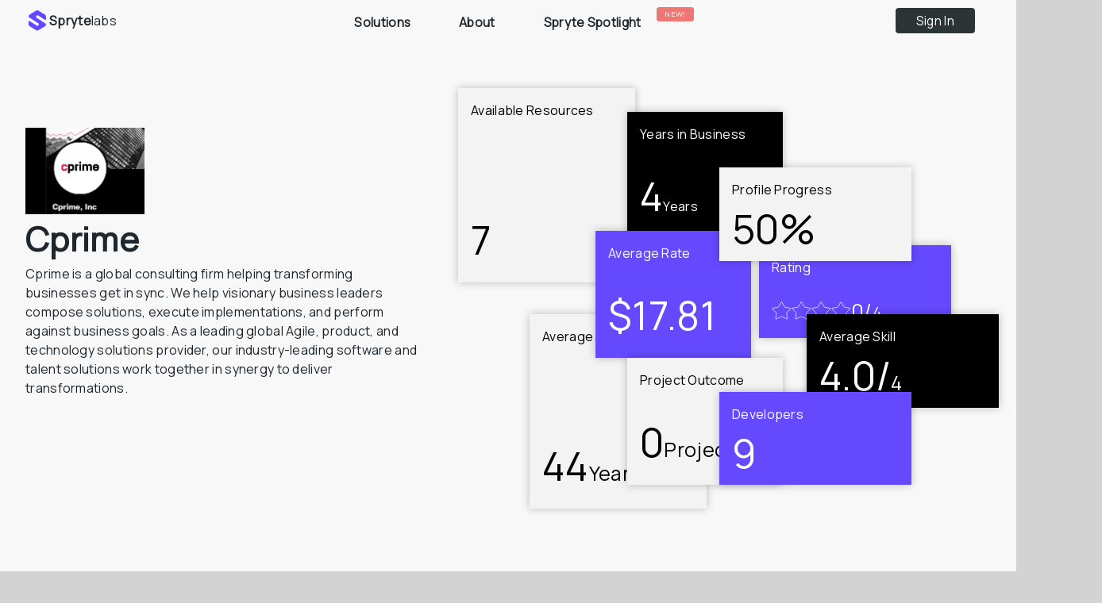

--- FILE ---
content_type: text/css; charset=utf-8
request_url: https://sprytelabs.com/_next/static/css/4bdf5737e2c06926.css
body_size: 3711
content:
@keyframes loginModal_fadeInUp__m5jtT{0%{opacity:0;transform:translateY(12.5px)}to{opacity:1;transform:translateY(0)}}@keyframes loginModal_fadeIn__yet65{0%{opacity:0}to{opacity:1}}@keyframes loginModal_shake__DH9QS{10%,90%{transform:translate3d(-1px,0,0)}20%,80%{transform:translate3d(2px,0,0)}30%,50%,70%{transform:translate3d(-4px,0,0)}40%,60%{transform:translate3d(4px,0,0)}}.loginModal_loginBg__kX1K6{top:0;left:0;position:fixed;height:100vh;width:100vw;background-color:rgba(26,26,26,.65);display:flex;justify-content:center;align-items:center;animation:loginModal_fadeIn__yet65;animation-fill-mode:both;animation-duration:.125s;z-index:20}.loginModal_loginModal__4Khwc{position:absolute;width:450px;height:465px;background-color:#fff;border-radius:1.5px 1.5px 35px 1.5px;padding:50px 30px 50px 25px;animation:loginModal_fadeInUp__m5jtT;animation-delay:.15s;animation-fill-mode:both;animation-duration:.35s;animation-timing-function:cubic-bezier(.55,0,.1,1);transition:height .375s;z-index:1}.loginModal_loginModal__4Khwc h2{font-size:37.5px}.loginModal_loginModal__4Khwc input{width:100%;border:1.75px solid hsla(0,0%,50%,.35);border-radius:5px;padding:5.5px 10px;font-size:16px;font-weight:500}.loginModal_loginModal__4Khwc input,.loginModal_loginModal__4Khwc label{display:block}.loginModal_loginModal__4Khwc label{margin-top:25px;margin-bottom:7.5px;font-weight:500;font-size:14px}.loginModal_loginModal__4Khwc button{margin:25px auto;border-radius:2.5px;height:34px;width:175px;background-color:#000}.loginModal_rememberCtr__U4Pek{display:flex;align-items:center;justify-content:space-between;margin-top:25px}.loginModal_rememberCtr__U4Pek input{width:-moz-fit-content;width:fit-content;margin-right:5.5px}.loginModal_rememberCtr__U4Pek p,.loginModal_signUp__KZQkE{font-size:13.5px;font-weight:500;letter-spacing:-.75px}.loginModal_remember__JiJaW,.loginModal_signUp__KZQkE span{font-weight:600!important;color:#1e272e;cursor:pointer}.loginModal_rememberCtr__U4Pek .loginModal_forgot__U7Pmo{color:grey;cursor:pointer;font-weight:600;letter-spacing:-.75px}.loginModal_signUp__KZQkE{color:grey}.loginModal_close__jZlKK{position:absolute;top:15px;right:25px;color:grey;cursor:pointer}.loginModal_error__RPPIH{font-size:13.5px;font-weight:600;letter-spacing:-.75px;color:#c03a2bd7;padding-top:15px}@media (max-width:480px){.loginModal_loginModal__4Khwc{height:100vh!important;width:100vw;border-radius:0;padding-top:85px}.loginModal_loginModal__4Khwc .loginModal_close__jZlKK{top:50px;right:27.5px}}@keyframes successPopup_fadeInUp__Jr3b6{0%{opacity:0;transform:translateY(8.5px)}to{opacity:1;transform:translateY(0)}}.successPopup_successPopup__TcZrz{width:400px;border-radius:4px;position:fixed;bottom:25px;left:25px;background-color:#2d3436;padding:22.5px 15px;border-radius:5px;animation:successPopup_fadeInUp__Jr3b6;animation-fill-mode:both;animation-duration:.225s;animation-timing-function:cubic-bezier(.55,0,.1,1);z-index:9999}.successPopup_successPopup__TcZrz .successPopup_flex__6j2aU{display:flex}.successPopup_successPopup__TcZrz p{margin-left:10px;color:#fff;font-size:14.5px;width:265px}.successPopup_successPopup__TcZrz span{font-weight:600;color:#2e86de}.successPopup_successPopup__TcZrz .successPopup_linkDiv__QlNP1{display:flex;margin:10px 0 10px 27.5px}.successPopup_successPopup__TcZrz .successPopup_linkDiv__QlNP1 p{margin-left:6.5px}.createCompany_confirmationCtr__dySDz{position:fixed;top:0;left:0;height:100vh;width:100vw;background-color:rgba(0,0,0,.65);z-index:20;display:flex;justify-content:center;align-items:center;flex-direction:column}.createCompany_confirmationCtr__dySDz .createCompany_confirmationCtrContent__s5Y0O{width:550px;background-color:#f8f8f8;border-radius:5px;animation:createCompany_fadeInUp__yCgCj;animation-fill-mode:both;animation-duration:.325s;animation-delay:.1s;animation-timing-function:cubic-bezier(.55,0,.1,1)}.createCompany_confirmationCtr__dySDz .createCompany_confirmationCtrContent__s5Y0O .createCompany_top__aW1Wl{display:flex;flex-direction:column;justify-content:center;align-items:center;width:100%;height:100px;background-color:#fff;border-radius:5px 5px 5px 5px}.createCompany_confirmationCtr__dySDz .createCompany_confirmationCtrContent__s5Y0O .createCompany_top__aW1Wl .createCompany_warning__V61cg{fill:#e74c3c;font-size:32.5px;margin:7.5px 0}.createCompany_confirmationCtr__dySDz .createCompany_confirmationCtrContent__s5Y0O .createCompany_top__aW1Wl h2{font-weight:600;color:#e74c3c;font-size:20.5px}.createCompany_confirmationCtr__dySDz .createCompany_confirmationCtrContent__s5Y0O .createCompany_bottom__MI5xA{padding:35px;max-height:80vh;overflow:auto;gap:10px}.createCompany_confirmationCtr__dySDz .createCompany_confirmationCtrContent__s5Y0O .createCompany_bottom__MI5xA .createCompany_bottomInt__qdAdw{display:flex;flex-direction:column;align-items:center;gap:5px;text-align:center;width:100%}.createCompany_confirmationCtr__dySDz .createCompany_confirmationCtrContent__s5Y0O .createCompany_bottom__MI5xA .createCompany_searchBox__7Hd_q{position:relative}.createCompany_confirmationCtr__dySDz .createCompany_confirmationCtrContent__s5Y0O .createCompany_bottom__MI5xA .createCompany_searchBox__7Hd_q .createCompany_searchVal__1GXQ0{position:absolute;width:80%;z-index:200;max-height:20rem;overflow:auto;height:-moz-fit-content;height:fit-content;background:#fff;bottom:40px;border-radius:5px;padding:5px;box-shadow:5px 3px 16px -3px #000}.createCompany_confirmationCtr__dySDz .createCompany_confirmationCtrContent__s5Y0O .createCompany_bottom__MI5xA .createCompany_searchBox__7Hd_q .createCompany_searchValName__Xmgp7{font-size:13px;font-weight:600;padding:5px}.createCompany_confirmationCtr__dySDz .createCompany_confirmationCtrContent__s5Y0O .createCompany_bottom__MI5xA .createCompany_searchBox__7Hd_q .createCompany_searchValName__Xmgp7:hover{cursor:pointer;background-color:rgba(70,125,170,.2)}.createCompany_confirmationCtr__dySDz .createCompany_confirmationCtrContent__s5Y0O input,.createCompany_confirmationCtr__dySDz .createCompany_confirmationCtrContent__s5Y0O textarea{width:90%;padding:5px;background-color:transparent;border:2px solid #2d343628;border-radius:1.5px;font-size:13.5px;font-weight:500}.createCompany_confirmationCtr__dySDz .createCompany_confirmationCtrContent__s5Y0O .createCompany_bottom__MI5xA ul{padding-left:35px;margin:15px 0}.createCompany_confirmationCtr__dySDz .createCompany_confirmationCtrContent__s5Y0O .createCompany_bottom__MI5xA ul li{font-size:15px;font-weight:500;opacity:.75;margin:5px 0}.createCompany_confirmationCtr__dySDz .createCompany_confirmationCtrContent__s5Y0O .createCompany_bottom__MI5xA .createCompany_btnCtr__GOqM_{display:flex;justify-content:center;padding:10px 0;margin-top:20px}.createCompany_confirmationCtr__dySDz .createCompany_confirmationCtrContent__s5Y0O .createCompany_bottom__MI5xA .createCompany_btnCtr__GOqM_ button{padding:3.5px 7.5px;border-radius:3.5px;width:125px;margin:0 7.5px;font-weight:500;font-size:11.5px}.createCompany_confirmationCtr__dySDz .createCompany_confirmationCtrContent__s5Y0O .createCompany_bottom__MI5xA .createCompany_btnCtr__GOqM_ #createCompany_yes__6IY9z{background-color:#2d3436;opacity:.85}.createCompany_confirmationCtr__dySDz .createCompany_confirmationCtrContent__s5Y0O .createCompany_bottom__MI5xA .createCompany_btnCtr__GOqM_ #createCompany_no__hf_PR{background-color:transparent;border:2px solid grey;color:grey;opacity:.425}.createCompany_confirmationCtr__dySDz .createCompany_confirmationCtrContent__s5Y0O .createCompany_bottom__MI5xA .createCompany_btnCtr__GOqM_ #createCompany_delete__j1uk0{background-color:#dc2430;opacity:.75;color:#fff}.createCompany_confirmationCtr__dySDz .createCompany_confirmationCtrContent__s5Y0O .createCompany_bottom__MI5xA{display:flex;justify-content:center;align-items:center;flex-direction:column}@media screen and (max-width:549px){.createCompany_confirmationCtr__dySDz .createCompany_confirmationCtrContent__s5Y0O{width:99vw}}.spUploader_spUploader__xRsrZ .spUploader_spUploaderBtn__LB9Vn{border-radius:0;padding:.2rem .5rem;margin:0;width:100%;height:40px;background-color:#000}.catChips_catchip__jpjYC{width:-moz-fit-content;width:fit-content;display:flex;justify-content:space-between;border-radius:5px;align-items:center}.catChips_catchip__jpjYC:hover{cursor:pointer}.catChips_catchip__jpjYC .catChips_side__HtWiW{padding:5px;font-weight:600;font-size:13px;width:max-content}.multiTab_resultsPage__ZA4Zx{display:flex;margin:45px 0}.multiTab_searchAndTeams__UQVD9{display:flex;flex-direction:column;width:100%}.multiTab_queryAllTeams__1WKWT{display:flex;flex-wrap:wrap;gap:2rem;padding-bottom:25px}.multiTab_queryAllTeams__1WKWT.multiTab_list__p3BCA{flex-direction:column;overflow-x:scroll;width:inherit}.multiTab_queryAllTeams__1WKWT .multiTab_listKeys__laP2U{display:flex}.multiTab_queryAllTeams__1WKWT .multiTab_listKeys__laP2U h3{font-size:.935rem;opacity:.85}.multiTab_queryAllTeams__1WKWT .multiTab_listKeys__laP2U .multiTab_small__lzh_c{margin-right:5px;width:70px}.multiTab_queryAllTeams__1WKWT .multiTab_listKeys__laP2U .multiTab_med__oOCas{margin-right:5px;width:112.5px}.multiTab_queryAllTeams__1WKWT .multiTab_listKeys__laP2U .multiTab_large__63EHj{margin-right:5px;width:320px}.multiTab_gridParent__O8xUb{width:1220px}.multiTab_browseOptionsMobile__q74S8 select{border:1.25px solid rgba(0,0,0,.75);padding:5px 45px 5px 6.5px;font-size:.9rem;color:rgba(0,0,0,.75);font-weight:500;margin-bottom:20px;background-color:transparent}.multiTab_browseOptionsMobile__q74S8.multiTab_dark__f5521 select{border:1.25px solid #858a91;color:#858a91}.multiTab_browseOptionsMobile__q74S8{display:flex;align-items:center;justify-content:center}.multiTab_browseOptions__Z0epf .multiTab_option__FAv2T{padding:15px;width:250px;cursor:pointer}.multiTab_browseOptions__Z0epf .multiTab_option__FAv2T.multiTab_active__HWYKl{background-color:#dbe4ff5e;border:2px solid #c5c6c75e;border-radius:6.5px}.multiTab_browseOptions__Z0epf .multiTab_option__FAv2T h3,.multiTab_browseOptions__Z0epf.multiTab_option__FAv2T.multiTab_dark__f5521 h3{font-size:1.2rem;font-weight:500;color:#858a91}.multiTab_browseOptions__Z0epf .multiTab_option__FAv2T.multiTab_activeDark__twTO9{background-color:#272b2c;border:2px solid rgba(0,0,0,.55);border-radius:6.5px}.multiTab_browseOptions__Z0epf .multiTab_option__FAv2T.multiTab_activeDark__twTO9 h3{font-size:1.2rem;font-weight:500;color:#fff}.multiTab_hpTitle__mkzZo h1{font-size:3.1rem;color:#24292e;font-weight:800;letter-spacing:-2.5px;width:375px;line-height:3.2rem;margin-bottom:35px}.multiTab_gridParent__O8xUb .multiTab_hpTitle__mkzZo p{color:#858a91;font-size:1.175rem;font-weight:400;opacity:1!important;width:500px;margin-top:10px;margin-bottom:25px}.multiTab_gridParent__O8xUb .multiTab_gridDesc__nvkdI{opacity:.5;font-weight:600;position:relative;color:#1e272e!important;font-size:.925rem;margin-bottom:30px;width:700px}.multiTab_gridParent__O8xUb .multiTab_gridParentDesc__UMbIH{font-weight:500;opacity:.55}#multiTab_gridCol__eMj1v,.multiTab_gridContainer__wz618{display:flex;flex-direction:column}.multiTab_gridContainer__wz618{flex-wrap:wrap;padding:15px 35px;background-color:#fff;border-radius:5px;margin:20px 0;box-shadow:0 2.8px 2.2px rgba(0,0,0,.008),0 6.7px 5.3px rgba(0,0,0,.012),0 12.5px 10px rgba(0,0,0,.015),0 22.3px 17.9px rgba(0,0,0,.018),0 41.8px 33.4px rgba(0,0,0,.022),0 100px 80px rgba(0,0,0,.003);position:relative}.multiTab_gridContainer__wz618 .multiTab_rowTitles__Jgx1S{border-bottom:1.5px solid rgba(0,0,0,.055);padding-bottom:10px;display:flex;align-items:center;margin-top:15px}.multiTab_gridContainer__wz618 .multiTab_rowTitles__Jgx1S .multiTab_checkBoxDiv__cyGBo{display:flex;align-items:center;width:290px}.multiTab_gridContainer__wz618 .multiTab_rowTitles__Jgx1S .multiTab_checkBox__L2LFg{margin-right:15px;height:13.5px;width:13.5px;border:2.25px solid rgba(0,0,0,.25);border-radius:2.5px;display:flex;justify-content:center;align-items:center}.multiTab_gridContainer__wz618 .multiTab_optionDiv__BmNij{display:flex;align-items:center}.multiTab_gridContainer__wz618 .multiTab_optionDiv__BmNij .multiTab_option__FAv2T{height:35px;width:100px;display:flex;justify-content:center;align-items:center;border:1.85px solid rgba(0,0,0,.055);cursor:pointer}.multiTab_gridContainer__wz618 .multiTab_searchBar__6OeJM{background-color:#f5f6fa;border:1.85px solid rgba(0,0,0,.055);border-radius:8.5px;padding:8.5px 100px 8.5px 12.5px;width:-moz-fit-content;width:fit-content;margin:15px 0 15px 35px}.multiTab_gridContainer__wz618 .multiTab_optionDiv__BmNij .multiTab_option__FAv2T h3,.multiTab_gridContainer__wz618 .multiTab_searchBar__6OeJM h3{font-size:.825rem;opacity:1;font-weight:600;color:rgba(0,0,0,.25)}.multiTab_gridContainer__wz618 .multiTab_rowTitles__Jgx1S h3{font-size:.865rem;opacity:1;font-weight:600}.multiTab_gridContainer__wz618 .multiTab_optionDiv__BmNij .multiTab_option__FAv2T.multiTab_active__HWYKl{height:35px;width:100px;display:flex;justify-content:center;align-items:center;border:2.15px solid #459df5}.multiTab_gridContainer__wz618 .multiTab_optionDiv__BmNij .multiTab_option__FAv2T.multiTab_active__HWYKl h3{color:#1e272e}.multiTab_gridItem__AUKGe{font-size:30px;text-align:center}.multiTab_gridContainerTwo__CsnGE .multiTab_gridPagination__UWHkr,.multiTab_gridContainer__wz618 .multiTab_gridPagination__UWHkr{display:flex;align-items:center;margin-top:20px;margin-bottom:10px}.multiTab_gridContainerTwo__CsnGE .multiTab_gridPagination__UWHkr button{background-color:transparent;border-radius:5px;padding:2.5px 10px;width:45px;border:2px solid #24292e}.multiTab_gridContainerTwo__CsnGE .multiTab_gridPagination__UWHkr h1{opacity:.9;margin-right:12px;font-size:2rem;color:#24292e;font-weight:750}.multiTab_gridContainerTwo__CsnGE .multiTab_gridPagination__UWHkr button,.multiTab_gridContainerTwo__CsnGE .multiTab_gridPagination__UWHkr h3,.multiTab_gridContainer__wz618 .multiTab_gridPagination__UWHkr button,.multiTab_gridContainer__wz618 .multiTab_gridPagination__UWHkr h3{opacity:.5;cursor:pointer;margin-right:12px;font-size:.9rem;color:#24292e;font-weight:600}.multiTab_gridContainerTwo__CsnGE .multiTab_gridPagination__UWHkr.multiTab_dark__f5521 button,.multiTab_gridContainerTwo__CsnGE .multiTab_gridPagination__UWHkr.multiTab_dark__f5521 h1,.multiTab_gridContainerTwo__CsnGE .multiTab_gridPagination__UWHkr.multiTab_dark__f5521 h3{color:#fff}.multiTab_gridContainerTwo__CsnGE .multiTab_gridPagination__UWHkr.multiTab_dark__f5521 button{border:2px solid hsla(0,0%,100%,.432)}.multiTab_gridContainerTwo__CsnGE .multiTab_gridPagination__UWHkr .multiTab_active__HWYKl,.multiTab_gridContainer__wz618 .multiTab_gridPagination__UWHkr .multiTab_active__HWYKl{opacity:1}.multiTab_gridContainerTwo__CsnGE{display:grid;flex-wrap:wrap;justify-content:center;border-radius:5px;position:relative;padding-left:15px;margin:auto auto 55px}.multiTab_gridContainerTwo__CsnGE.multiTab_homepage__3W7Bv{box-shadow:none;background-color:transparent;justify-content:flex-start;padding-left:45px;width:-moz-fit-content;width:fit-content;margin:0}.multiTab_gridContainerTwo__CsnGE .multiTab_gridPagination__UWHkr{position:absolute;bottom:-55px;right:45px}.multiTab_gridTitleBox__dWUs1.multiTab_homepage__3W7Bv{background-color:transparent;margin-top:0;padding:0 40px;margin-bottom:25px}.multiTab_gridTitleBox__dWUs1 h2{color:#fff;font-weight:600;font-size:2rem}.multiTab_gridTitleBox__dWUs1.multiTab_homepage__3W7Bv h2{color:#24292e;font-size:1.55rem;font-weight:700}.multiTab_gridTitleBox__dWUs1 p{color:#fff;opacity:.45}.multiTab_gridTitleBox__dWUs1.multiTab_homepage__3W7Bv p{color:#858a91;opacity:1;font-size:1.1rem;width:65%}.multiTab_pagination__Hbufd{display:inline-block}.multiTab_pagination__Hbufd a,.multiTab_pagination__Hbufd button{font-weight:100px;font-size:15px;color:#000;float:left;padding:8px 16px;text-decoration:none;background-color:#eff3ef}.multiTab_pagination__Hbufd a.multiTab_active__HWYKl,.multiTab_pagination__Hbufd button.multiTab_active__HWYKl{border-radius:5px;background-color:#090}.multiTab_pagination__Hbufd a:hover:not(.multiTab_active__HWYKl),.multiTab_pagination__Hbufd button:hover:not(.multiTab_active__HWYKl){background-color:#a5a7a2;border-radius:5px}.multiTab_GFG__6PtUq{font-size:42px;font-weight:700;color:#090;margin-left:100px;margin-bottom:60px}.multiTab_peg__cVQSR{font-size:24px;font-weight:700;margin-left:40px;margin-bottom:20px}.multiTab_gridContainerTwo__CsnGE.multiTab_clients__tNNqN{width:-moz-fit-content;width:fit-content;display:flex;width:850px;justify-content:flex-start;margin-left:-15px}.multiTab_gridContainerTwo__CsnGE.multiTab_cases__4zsrS,.multiTab_gridContainerTwo__CsnGE.multiTab_devs__Oxkho{display:flex;flex-wrap:wrap;width:1250px;justify-content:flex-start!important;align-items:flex-start}@media (max-width:1415px){.multiTab_gridContainerTwo__CsnGE.multiTab_cases__4zsrS,.multiTab_gridContainerTwo__CsnGE.multiTab_devs__Oxkho{width:1225px}}@media (max-width:1350px){.multiTab_queryAllTeams__1WKWT.multiTab_list__p3BCA{width:100%;margin-top:10px}}@media (max-width:1250px){.multiTab_resultsPage__ZA4Zx{margin:25px}.multiTab_gridParent__O8xUb.multiTab_homepage__3W7Bv{width:100vw;padding-left:40px}.multiTab_gridContainerTwo__CsnGE,.multiTab_gridContainerTwo__CsnGE.multiTab_homepage__3W7Bv{display:flex;width:75vw}.multiTab_gridContainerTwo__CsnGE.multiTab_homepage__3W7Bv .multiTab_gridPagination__UWHkr{position:absolute;bottom:-50px;left:50px}}@media (max-width:1150px){.multiTab_queryAllTeams__1WKWT.multiTab_list__p3BCA{width:50%}}@media (max-width:1100px){.multiTab_gridContainerTwo__CsnGE.multiTab_clients__tNNqN{padding-left:0;margin-left:0}.multiTab_gridContainerTwo__CsnGE.multiTab_devs__Oxkho{width:75vw;display:flex!important;margin:0}}@media (max-width:1060px){.multiTab_gridContainerTwo__CsnGE.multiTab_devs__Oxkho{display:flex!important;flex-wrap:wrap!important}.multiTab_gridTitleBox__dWUs1 p{width:60vw!important}}@media (max-width:875px){.multiTab_gridTitleBox__dWUs1 h2{font-size:1.35rem!important;margin-bottom:0!important}.multiTab_gridTitleBox__dWUs1 p{font-size:.935rem}.multiTab_gridContainerTwo__CsnGE .multiTab_gridPagination__UWHkr button{font-size:.75rem;padding:3.5px 0;width:35px;margin-right:5px}.multiTab_hpTitle__mkzZo h1{font-size:2.5rem;line-height:2.5rem}.multiTab_browseOptions__Z0epf{display:none}.multiTab_browseOptionsMobile__q74S8{display:block}.multiTab_gridContainerTwo__CsnGE .multiTab_gridPagination__UWHkr{left:0!important}.multiTab_gridContainerTwo__CsnGE.multiTab_homepage__3W7Bv{width:100vw!important}.multiTab_gridContainerTwo__CsnGE.multiTab_clients__tNNqN{padding-left:0!important;width:75vw!important}.multiTab_gridTitleBox__dWUs1 p{width:90vw!important}.multiTab_gridContainerTwo__CsnGE.multiTab_homepage__3W7Bv,.multiTab_gridParent__O8xUb.multiTab_homepage__3W7Bv .multiTab_gridTitleBox__dWUs1{padding-left:0!important}}@media (max-width:720px){.multiTab_gridParent__O8xUb.multiTab_homepage__3W7Bv{padding-left:30px}.multiTab_gridContainerTwo__CsnGE.multiTab_clients__tNNqN{margin-bottom:0}}@media (max-width:620px){.multiTab_hpTitle__mkzZo h1{font-size:2rem;line-height:2rem;width:200px;margin-bottom:20px}.multiTab_gridTitleBox__dWUs1{padding-left:4px!important}.multiTab_gridContainerTwo__CsnGE.multiTab_homepage__3W7Bv .multiTab_gridTitleBox__dWUs1 h2{font-size:1.15rem!important}.multiTab_gridContainerTwo__CsnGE.multiTab_clients__tNNqN{width:75vw}}@media (max-width:600px){.multiTab_queryAllTeams__1WKWT{padding-bottom:50px;margin-top:10px}.multiTab_queryAllTeams__1WKWT .multiTab_listKeys__laP2U h3{font-size:.875rem}.multiTab_queryAllTeams__1WKWT.multiTab_list__p3BCA{margin:12.5px auto 12.5px 0;padding-left:0}.multiTab_resultsPage__ZA4Zx{margin:10px}.multiTab_gridContainerTwo__CsnGE.multiTab_devs__Oxkho{padding-left:0;padding-bottom:45px}}@media (max-width:500px){.multiTab_gridParent__O8xUb.multiTab_homepage__3W7Bv{padding-left:20px}}

--- FILE ---
content_type: text/css; charset=utf-8
request_url: https://sprytelabs.com/_next/static/css/a8155e0ccfa9a315.css
body_size: 2929
content:
@keyframes loginModal_fadeInUp__m5jtT{0%{opacity:0;transform:translateY(12.5px)}to{opacity:1;transform:translateY(0)}}@keyframes loginModal_fadeIn__yet65{0%{opacity:0}to{opacity:1}}@keyframes loginModal_shake__DH9QS{10%,90%{transform:translate3d(-1px,0,0)}20%,80%{transform:translate3d(2px,0,0)}30%,50%,70%{transform:translate3d(-4px,0,0)}40%,60%{transform:translate3d(4px,0,0)}}.loginModal_loginBg__kX1K6{top:0;left:0;position:fixed;height:100vh;width:100vw;background-color:rgba(26,26,26,.65);display:flex;justify-content:center;align-items:center;animation:loginModal_fadeIn__yet65;animation-fill-mode:both;animation-duration:.125s;z-index:20}.loginModal_loginModal__4Khwc{position:absolute;width:450px;height:465px;background-color:#fff;border-radius:1.5px 1.5px 35px 1.5px;padding:50px 30px 50px 25px;animation:loginModal_fadeInUp__m5jtT;animation-delay:.15s;animation-fill-mode:both;animation-duration:.35s;animation-timing-function:cubic-bezier(.55,0,.1,1);transition:height .375s;z-index:1}.loginModal_loginModal__4Khwc h2{font-size:37.5px}.loginModal_loginModal__4Khwc input{width:100%;border:1.75px solid hsla(0,0%,50%,.35);border-radius:5px;padding:5.5px 10px;font-size:16px;font-weight:500}.loginModal_loginModal__4Khwc input,.loginModal_loginModal__4Khwc label{display:block}.loginModal_loginModal__4Khwc label{margin-top:25px;margin-bottom:7.5px;font-weight:500;font-size:14px}.loginModal_loginModal__4Khwc button{margin:25px auto;border-radius:2.5px;height:34px;width:175px;background-color:#000}.loginModal_rememberCtr__U4Pek{display:flex;align-items:center;justify-content:space-between;margin-top:25px}.loginModal_rememberCtr__U4Pek input{width:-moz-fit-content;width:fit-content;margin-right:5.5px}.loginModal_rememberCtr__U4Pek p,.loginModal_signUp__KZQkE{font-size:13.5px;font-weight:500;letter-spacing:-.75px}.loginModal_remember__JiJaW,.loginModal_signUp__KZQkE span{font-weight:600!important;color:#1e272e;cursor:pointer}.loginModal_rememberCtr__U4Pek .loginModal_forgot__U7Pmo{color:grey;cursor:pointer;font-weight:600;letter-spacing:-.75px}.loginModal_signUp__KZQkE{color:grey}.loginModal_close__jZlKK{position:absolute;top:15px;right:25px;color:grey;cursor:pointer}.loginModal_error__RPPIH{font-size:13.5px;font-weight:600;letter-spacing:-.75px;color:#c03a2bd7;padding-top:15px}@media (max-width:480px){.loginModal_loginModal__4Khwc{height:100vh!important;width:100vw;border-radius:0;padding-top:85px}.loginModal_loginModal__4Khwc .loginModal_close__jZlKK{top:50px;right:27.5px}}@keyframes successPopup_fadeInUp__Jr3b6{0%{opacity:0;transform:translateY(8.5px)}to{opacity:1;transform:translateY(0)}}.successPopup_successPopup__TcZrz{width:400px;border-radius:4px;position:fixed;bottom:25px;left:25px;background-color:#2d3436;padding:22.5px 15px;border-radius:5px;animation:successPopup_fadeInUp__Jr3b6;animation-fill-mode:both;animation-duration:.225s;animation-timing-function:cubic-bezier(.55,0,.1,1);z-index:9999}.successPopup_successPopup__TcZrz .successPopup_flex__6j2aU{display:flex}.successPopup_successPopup__TcZrz p{margin-left:10px;color:#fff;font-size:14.5px;width:265px}.successPopup_successPopup__TcZrz span{font-weight:600;color:#2e86de}.successPopup_successPopup__TcZrz .successPopup_linkDiv__QlNP1{display:flex;margin:10px 0 10px 27.5px}.successPopup_successPopup__TcZrz .successPopup_linkDiv__QlNP1 p{margin-left:6.5px}.createCompany_confirmationCtr__dySDz{position:fixed;top:0;left:0;height:100vh;width:100vw;background-color:rgba(0,0,0,.65);z-index:20;display:flex;justify-content:center;align-items:center;flex-direction:column}.createCompany_confirmationCtr__dySDz .createCompany_confirmationCtrContent__s5Y0O{width:550px;background-color:#f8f8f8;border-radius:5px;animation:createCompany_fadeInUp__yCgCj;animation-fill-mode:both;animation-duration:.325s;animation-delay:.1s;animation-timing-function:cubic-bezier(.55,0,.1,1)}.createCompany_confirmationCtr__dySDz .createCompany_confirmationCtrContent__s5Y0O .createCompany_top__aW1Wl{display:flex;flex-direction:column;justify-content:center;align-items:center;width:100%;height:100px;background-color:#fff;border-radius:5px 5px 5px 5px}.createCompany_confirmationCtr__dySDz .createCompany_confirmationCtrContent__s5Y0O .createCompany_top__aW1Wl .createCompany_warning__V61cg{fill:#e74c3c;font-size:32.5px;margin:7.5px 0}.createCompany_confirmationCtr__dySDz .createCompany_confirmationCtrContent__s5Y0O .createCompany_top__aW1Wl h2{font-weight:600;color:#e74c3c;font-size:20.5px}.createCompany_confirmationCtr__dySDz .createCompany_confirmationCtrContent__s5Y0O .createCompany_bottom__MI5xA{padding:35px;max-height:80vh;overflow:auto;gap:10px}.createCompany_confirmationCtr__dySDz .createCompany_confirmationCtrContent__s5Y0O .createCompany_bottom__MI5xA .createCompany_bottomInt__qdAdw{display:flex;flex-direction:column;align-items:center;gap:5px;text-align:center;width:100%}.createCompany_confirmationCtr__dySDz .createCompany_confirmationCtrContent__s5Y0O .createCompany_bottom__MI5xA .createCompany_searchBox__7Hd_q{position:relative}.createCompany_confirmationCtr__dySDz .createCompany_confirmationCtrContent__s5Y0O .createCompany_bottom__MI5xA .createCompany_searchBox__7Hd_q .createCompany_searchVal__1GXQ0{position:absolute;width:80%;z-index:200;max-height:20rem;overflow:auto;height:-moz-fit-content;height:fit-content;background:#fff;bottom:40px;border-radius:5px;padding:5px;box-shadow:5px 3px 16px -3px #000}.createCompany_confirmationCtr__dySDz .createCompany_confirmationCtrContent__s5Y0O .createCompany_bottom__MI5xA .createCompany_searchBox__7Hd_q .createCompany_searchValName__Xmgp7{font-size:13px;font-weight:600;padding:5px}.createCompany_confirmationCtr__dySDz .createCompany_confirmationCtrContent__s5Y0O .createCompany_bottom__MI5xA .createCompany_searchBox__7Hd_q .createCompany_searchValName__Xmgp7:hover{cursor:pointer;background-color:rgba(70,125,170,.2)}.createCompany_confirmationCtr__dySDz .createCompany_confirmationCtrContent__s5Y0O input,.createCompany_confirmationCtr__dySDz .createCompany_confirmationCtrContent__s5Y0O textarea{width:90%;padding:5px;background-color:transparent;border:2px solid #2d343628;border-radius:1.5px;font-size:13.5px;font-weight:500}.createCompany_confirmationCtr__dySDz .createCompany_confirmationCtrContent__s5Y0O .createCompany_bottom__MI5xA ul{padding-left:35px;margin:15px 0}.createCompany_confirmationCtr__dySDz .createCompany_confirmationCtrContent__s5Y0O .createCompany_bottom__MI5xA ul li{font-size:15px;font-weight:500;opacity:.75;margin:5px 0}.createCompany_confirmationCtr__dySDz .createCompany_confirmationCtrContent__s5Y0O .createCompany_bottom__MI5xA .createCompany_btnCtr__GOqM_{display:flex;justify-content:center;padding:10px 0;margin-top:20px}.createCompany_confirmationCtr__dySDz .createCompany_confirmationCtrContent__s5Y0O .createCompany_bottom__MI5xA .createCompany_btnCtr__GOqM_ button{padding:3.5px 7.5px;border-radius:3.5px;width:125px;margin:0 7.5px;font-weight:500;font-size:11.5px}.createCompany_confirmationCtr__dySDz .createCompany_confirmationCtrContent__s5Y0O .createCompany_bottom__MI5xA .createCompany_btnCtr__GOqM_ #createCompany_yes__6IY9z{background-color:#2d3436;opacity:.85}.createCompany_confirmationCtr__dySDz .createCompany_confirmationCtrContent__s5Y0O .createCompany_bottom__MI5xA .createCompany_btnCtr__GOqM_ #createCompany_no__hf_PR{background-color:transparent;border:2px solid grey;color:grey;opacity:.425}.createCompany_confirmationCtr__dySDz .createCompany_confirmationCtrContent__s5Y0O .createCompany_bottom__MI5xA .createCompany_btnCtr__GOqM_ #createCompany_delete__j1uk0{background-color:#dc2430;opacity:.75;color:#fff}.createCompany_confirmationCtr__dySDz .createCompany_confirmationCtrContent__s5Y0O .createCompany_bottom__MI5xA{display:flex;justify-content:center;align-items:center;flex-direction:column}@media screen and (max-width:549px){.createCompany_confirmationCtr__dySDz .createCompany_confirmationCtrContent__s5Y0O{width:99vw}}.spUploader_spUploader__xRsrZ .spUploader_spUploaderBtn__LB9Vn{border-radius:0;padding:.2rem .5rem;margin:0;width:100%;height:40px;background-color:#000}.catChips_catchip__jpjYC{width:-moz-fit-content;width:fit-content;display:flex;justify-content:space-between;border-radius:5px;align-items:center}.catChips_catchip__jpjYC:hover{cursor:pointer}.catChips_catchip__jpjYC .catChips_side__HtWiW{padding:5px;font-weight:600;font-size:13px;width:max-content}@keyframes header-panel_fadeInUp__GcNr_{0%{opacity:0;transform:translateY(12.5px)}to{opacity:1;transform:translateY(0)}}@media (max-width:920px){.header-panel_cta__ATdAE h1,.header-panel_intro__YUs1k .header-panel_introText__DXZEo h1{font-size:3.5rem;line-height:3.25rem;width:100%}.header-panel_cta__ATdAE p,.header-panel_intro__YUs1k .header-panel_introText__DXZEo p{font-size:1.25rem;margin:15px 0}.header-panel_hsButton__Tt_rQ{font-size:.85rem;padding:6px 30px}}.header-panel_highlight__7MNLc{color:#459df5;opacity:1!important;font-weight:500}.header-panel_btnHover__LAwkt i{visibility:hidden;opacity:0;transition:all .25s}.header-panel_btnHover__LAwkt.header-panel_dark__7WHWf,.header-panel_hsButton__Tt_rQ.header-panel_primary__NFItI.header-panel_large__oVnrd{background-color:#192a56}.header-panel_btnHover__LAwkt.header-panel_grey__4LBPM{background-color:#e6e8eb;color:#000;font-weight:600}.header-panel_btnHover__LAwkt:hover i{margin-left:25px;visibility:visible;opacity:1}.header-panel_intro__YUs1k{height:685px;width:100vw;background:linear-gradient(270deg,#4b6cb7,#182848);display:flex;align-items:center;justify-content:center;position:relative}.header-panel_intro__YUs1k .header-panel_dots__SNyGc{position:absolute;top:0;right:0;height:550px;width:550px}.header-panel_intro__YUs1k .header-panel_spryte__gqSvV{position:absolute;bottom:-65px;left:0;height:300px;width:250px}.header-panel_cta__ATdAE,.header-panel_intro__YUs1k .header-panel_introText__DXZEo{display:flex;justify-content:center;align-items:center;flex-direction:column}.header-panel_cta__ATdAE h1,.header-panel_intro__YUs1k .header-panel_introText__DXZEo h1{font-size:4.75rem;width:950px;text-align:center;line-height:3.75rem;letter-spacing:-2px;animation:header-panel_fadeInUp__GcNr_;animation-delay:.25s;animation-fill-mode:both;animation-duration:.75s;animation-timing-function:cubic-bezier(.55,0,.1,1)}.header-panel_cta__ATdAE p,.header-panel_intro__YUs1k .header-panel_introText__DXZEo p{font-size:1.5rem;margin:20px 0;font-weight:200;letter-spacing:-1px;animation:header-panel_fadeInUp__GcNr_;animation-delay:.35s;animation-fill-mode:both;animation-duration:.75s;animation-timing-function:cubic-bezier(.55,0,.1,1)}.header-panel_intro__YUs1k .header-panel_introText__DXZEo h1,.header-panel_intro__YUs1k .header-panel_introText__DXZEo p{color:#f5f6fa}.header-panel_intro__YUs1k .header-panel_introText__DXZEo a{animation:header-panel_fadeInUp__GcNr_;animation-delay:.4s;animation-fill-mode:both;animation-duration:.75s;animation-timing-function:cubic-bezier(.55,0,.1,1)}.header-panel_intro__YUs1k .header-panel_appDiv__Dvjbe{height:515px;width:280px;position:absolute;bottom:0}.header-panel_intro__YUs1k .header-panel_appDiv__Dvjbe button{z-index:1000;position:absolute;top:860px;left:58.5px;background-color:#000}.header-panel_intro__YUs1k .header-panel_appDiv__Dvjbe .header-panel_app__WxVLc{position:absolute;height:515px;width:280px;bottom:-425px;left:50%;transform:translateX(-50%);border-radius:15px;box-shadow:0 2.8px 2.2px rgba(0,0,0,.034),0 6.7px 5.3px rgba(0,0,0,.048),0 12.5px 10px rgba(0,0,0,.06),0 22.3px 17.9px rgba(0,0,0,.072),0 41.8px 33.4px rgba(0,0,0,.086),0 100px 80px rgba(0,0,0,.12)}.header-panel_intro__YUs1k .header-panel_results__gA8zP{position:absolute;top:0;right:0;height:400px}.header-panel_cta__ATdAE{padding:125px 0}@media (max-width:920px){.header-panel_cta__ATdAE h1,.header-panel_intro__YUs1k .header-panel_introText__DXZEo h1{font-size:3.5rem;line-height:3.25rem;width:100%}.header-panel_cta__ATdAE p,.header-panel_intro__YUs1k .header-panel_introText__DXZEo p{font-size:1.25rem;margin:15px 0}.header-panel_intro__YUs1k{height:600px}.header-panel_intro__YUs1k .header-panel_dots__SNyGc{height:450px;width:450px}.header-panel_intro__YUs1k .header-panel_spryte__gqSvV{height:225px;width:185px}.header-panel_intro__YUs1k .header-panel_appDiv__Dvjbe .header-panel_app__WxVLc{height:415px;width:235px;bottom:-325px}.header-panel_intro__YUs1k .header-panel_appDiv__Dvjbe button{top:772.5px;left:68.5px}}@media (max-width:755px){.header-panel_cta__ATdAE p,.header-panel_intro__YUs1k .header-panel_introText__DXZEo p{text-align:center}}@media (max-width:520px){.header-panel_cta__ATdAE h1,.header-panel_intro__YUs1k .header-panel_introText__DXZEo h1{font-size:12vw;line-height:10vw;padding:0 15px}.header-panel_cta__ATdAE p,.header-panel_intro__YUs1k .header-panel_introText__DXZEo p{width:80%}}.header-panel_financeIntro__YwXgK{width:100vw;height:650px;background-color:#e2e2e2;position:relative;display:flex;align-items:center;justify-content:center}.header-panel_financeIntro__YwXgK .header-panel_financeIntroText__0iB4u{width:450px}.header-panel_financeIntro__YwXgK .header-panel_financeIntroContent__tYh9F{width:1200px;display:flex;align-items:center;justify-content:space-between;margin-top:50px;position:relative}.header-panel_financeIntro__YwXgK .header-panel_financeIntroContent__tYh9F img{height:475px;width:525px}.header-panel_financeIntro__YwXgK .header-panel_financeIntroText__0iB4u p{color:#459df5;font-weight:700;letter-spacing:0;animation:header-panel_fadeInUp__GcNr_;animation-delay:.35s;animation-fill-mode:both;animation-duration:.75s;animation-timing-function:cubic-bezier(.55,0,.1,1)}.header-panel_financeIntro__YwXgK .header-panel_financeIntroText__0iB4u h1{font-weight:600;letter-spacing:-2.5px;margin:15px 0;font-size:2.35rem;animation:header-panel_fadeInUp__GcNr_;animation-delay:.25s;animation-fill-mode:both;animation-duration:.75s;animation-timing-function:cubic-bezier(.55,0,.1,1)}.header-panel_financeIntro__YwXgK .header-panel_financeIntroText__0iB4u button{animation:header-panel_fadeInUp__GcNr_;animation-delay:.4s;animation-fill-mode:both;animation-duration:.75s;animation-timing-function:cubic-bezier(.55,0,.1,1)}@media (max-width:1500px){.header-panel_financeIntro__YwXgK .header-panel_financeIntroContent__tYh9F{width:76.5%}}@media (max-width:1000px){.header-panel_financeIntro__YwXgK .header-panel_financeIntroContent__tYh9F{width:90%}.header-panel_financeIntro__YwXgK .header-panel_financeIntroContent__tYh9F img{display:none!important}}@media (max-width:775px){.header-panel_financeIntro__YwXgK .header-panel_financeIntroContent__tYh9F{width:84%}.header-panel_financeIntro__YwXgK .header-panel_financeIntroContent__tYh9F img{display:none}.header-panel_financeIntro__YwXgK{height:-moz-fit-content;height:fit-content;padding:25% 0}.header-panel_financeIntro__YwXgK .header-panel_financeIntroText__0iB4u h1{font-size:2.15rem;line-height:2.15rem}}.header-panel_planningIntro__AANtH{height:650px;width:100vw;background:linear-gradient(180deg,#7b4397,#dc2430);display:flex;align-items:center;justify-content:center;position:relative;overflow:hidden;color:#fff}.header-panel_planningIntro__AANtH .header-panel_planningIntroText__E4o6B{display:flex;flex-direction:column;align-items:center;justify-content:center}.header-panel_planningIntro__AANtH .header-panel_planningIntroText__E4o6B i{font-size:2.5rem;opacity:.5;margin-left:10px}.header-panel_planningIntro__AANtH .header-panel_planningIntroText__E4o6B h1{width:700px;text-align:center;font-size:3rem;font-weight:600;line-height:110%;letter-spacing:-1.5px;animation:header-panel_fadeInUp__GcNr_;animation-delay:.25s;animation-fill-mode:both;animation-duration:.75s;animation-timing-function:cubic-bezier(.55,0,.1,1)}.header-panel_planningIntro__AANtH .header-panel_planningIntroText__E4o6B p{width:800px;text-align:center;margin-top:20px;font-size:1.5rem;font-weight:100;animation:header-panel_fadeInUp__GcNr_;animation-delay:.35s;animation-fill-mode:both;animation-duration:.75s;animation-timing-function:cubic-bezier(.55,0,.1,1);color:#fff!important}.header-panel_planningIntro__AANtH .header-panel_filler__og6xx{position:absolute;bottom:-200px;right:0;transform:rotate(180deg)}@media (max-width:1000px){.header-panel_planningIntro__AANtH .header-panel_planningIntroText__E4o6B{width:80%}.header-panel_planningIntro__AANtH .header-panel_planningIntroText__E4o6B h1,.header-panel_planningIntro__AANtH .header-panel_planningIntroText__E4o6B p{width:100%}}@media (max-width:750px){.header-panel_planningIntro__AANtH .header-panel_filler__og6xx{bottom:-335px}}@media (max-width:550px){.header-panel_planningIntro__AANtH .header-panel_planningIntroText__E4o6B p{font-size:1.25rem}.header-panel_planningIntro__AANtH .header-panel_planningIntroText__E4o6B h1{font-size:9vw}.header-panel_planningIntro__AANtH{height:-moz-fit-content;height:fit-content;padding:45% 0}}

--- FILE ---
content_type: text/css; charset=utf-8
request_url: https://sprytelabs.com/_next/static/css/895ffa5789c77a63.css
body_size: 2335
content:
@keyframes globe-component_pulse__IIJ5o{0%{opacity:.65;transform:scale(1)}to{opacity:0;transform:scale(2.25)}20%,to{opacity:0;transform:scale(2.55)}}.globe-component_world__VaLdZ{background-color:#181b1c;width:100vw;padding:75px 0 175px;display:flex;flex-direction:column;color:#f5f6fa}.globe-component_world__VaLdZ.globe-component_dark__WTRa5,.globe-component_world__VaLdZ.globe-component_dark__WTRa5 .globe-component_wwd-left__2q90k .globe-component_wwd-left-background__1wV64,.globe-component_world__VaLdZ.globe-component_dark__WTRa5 .globe-component_wwd__ug4DI .globe-component_wwd-left__2q90k{background-color:#242829}.globe-component_invoice__ONzW2 h1,.globe-component_world__VaLdZ h1{font-size:2.15rem;font-weight:600;width:500px;line-height:100%;margin-bottom:25px;color:#f5f6fa}.globe-component_how__9A1B2 p,.globe-component_invoice__ONzW2 p,.globe-component_world__VaLdZ p{font-size:1.1rem;font-weight:400;color:#858a91}.globe-component_world__VaLdZ .globe-component_team__C1dhs{display:flex;align-items:center;width:1450px;margin:auto}.globe-component_world__VaLdZ .globe-component_team__C1dhs .globe-component_teaminfo__LHD_a{display:flex;flex-direction:column;flex:1 1}.globe-component_world__VaLdZ .globe-component_team__C1dhs .globe-component_teaminfo__LHD_a .globe-component_teamstats__1wyAL{display:flex;margin-top:25px}.globe-component_world__VaLdZ .globe-component_team__C1dhs .globe-component_teaminfo__LHD_a .globe-component_teamstats__1wyAL .globe-component_statdiv__iAQ7M{display:flex;flex:1 1}.globe-component_world__VaLdZ .globe-component_team__C1dhs .globe-component_teaminfo__LHD_a .globe-component_teamstats__1wyAL .globe-component_statdiv__iAQ7M .globe-component_bar__nMRfh{height:27.5px;width:11px;background-color:#2e86de!important;margin-right:10px}.globe-component_world__VaLdZ .globe-component_team__C1dhs .globe-component_teaminfo__LHD_a .globe-component_teamstats__1wyAL .globe-component_statdiv__iAQ7M .globe-component_stat__jDPs4 h3{font-weight:600;color:#f5f6fa}.globe-component_world__VaLdZ .globe-component_team__C1dhs .globe-component_teaminfo__LHD_a .globe-component_teamstats__1wyAL .globe-component_statdiv__iAQ7M .globe-component_stat__jDPs4 p{margin-top:5px}.globe-component_world__VaLdZ .globe-component_team__C1dhs .globe-component_globe__Br1nQ{flex:1 1;display:flex;justify-content:center;align-items:center;position:relative}.globe-component_globe__Br1nQ .globe-component_dotfour__eL5Oo,.globe-component_globe__Br1nQ .globe-component_dotone__E5C7b,.globe-component_globe__Br1nQ .globe-component_dotthree__rAcaD,.globe-component_globe__Br1nQ .globe-component_dottwo__7dWIa{position:absolute;height:15px;width:15px;background-color:#00a8ff;border-radius:100%;animation:globe-component_pulse__IIJ5o;animation-fill-mode:both;animation-iteration-count:infinite;animation-duration:2s}.globe-component_globe__Br1nQ .globe-component_dotone__E5C7b{top:50%;left:50%;animation-delay:1s}.globe-component_globe__Br1nQ .globe-component_dottwo__7dWIa{top:30%;left:30%;animation-delay:1.1s}.globe-component_globe__Br1nQ .globe-component_dotthree__rAcaD{bottom:30%;right:30%;animation-delay:1.75s}.globe-component_globe__Br1nQ .globe-component_dotfour__eL5Oo{bottom:20%;left:35%;animation-delay:2.25s}.globe-component_world__VaLdZ .globe-component_team__C1dhs .globe-component_globe__Br1nQ .globe-component_globeimg__1pWzJ{height:450px;width:450px}.globe-component_world__VaLdZ .globe-component_wwd__ug4DI{display:flex;width:1450px;margin:40px auto auto}.globe-component_world__VaLdZ .globe-component_wwdleft__awXSU,.globe-component_world__VaLdZ .globe-component_wwdright__P8pCE{flex:1 1}.globe-component_world__VaLdZ .globe-component_wwd__ug4DI p{color:#f5f6fa}.globe-component_world__VaLdZ .globe-component_wwdleft__awXSU{padding:35px 0;background-color:#242829;border-top-right-radius:20px;border-bottom-right-radius:20px;box-shadow:0 2.8px 2.2px rgba(0,0,0,.01),0 6.7px 5.3px rgba(0,0,0,.015),0 12.5px 10px rgba(0,0,0,.02),0 22.3px 17.9px rgba(0,0,0,.025),0 41.8px 33.4px rgba(0,0,0,.03),0 100px 80px rgba(0,0,0,.04);position:relative;z-index:1}.globe-component_world__VaLdZ .globe-component_wwdleft__awXSU .globe-component_wwdleftbg__50gZd{height:100%;width:100%;position:absolute;background-color:#242829;left:-100%;top:0;z-index:-1}.globe-component_world__VaLdZ .globe-component_wwdleft__awXSU p{width:75%}.globe-component_world__VaLdZ .globe-component_wwdleft__awXSU .globe-component_wwdstat__EYaAX{display:flex;align-items:center;margin-top:100px}.globe-component_world__VaLdZ .globe-component_wwdleft__awXSU .globe-component_wwdstat__EYaAX h3{font-weight:600;color:#f5f6fa}.globe-component_world__VaLdZ .globe-component_wwdleft__awXSU .globe-component_wwdstat__EYaAX .globe-component_bar__nMRfh{margin:0 10px;font-weight:800}.globe-component_world__VaLdZ .globe-component_wwdright__P8pCE .globe-component_bar__nMRfh{height:3px;width:100%;background-color:#f5f6fa28!important;position:relative;left:-25px;margin-bottom:15px}.globe-component_world__VaLdZ .globe-component_wwdright__P8pCE .globe-component_bar__nMRfh:first-child{margin-top:25px}.globe-component_world__VaLdZ .globe-component_wwdright__P8pCE .globe-component_wwdrightstat___aMhi{display:flex}.globe-component_world__VaLdZ .globe-component_wwdright__P8pCE .globe-component_wwdrightstat___aMhi h1{font-size:3.15rem;font-weight:700;margin:0 25px;width:-moz-fit-content;width:fit-content}.globe-component_world__VaLdZ .globe-component_wwdright__P8pCE .globe-component_wwdrightstat___aMhi h3{font-size:1.3rem;font-weight:500;color:#2e86de}.globe-component_highlight__0PhvT{color:#2e86de}.globe-component_world__VaLdZ .globe-component_wwdright__P8pCE .globe-component_wwdrightstat___aMhi .globe-component_wwdrightstattext__ptugG{margin-bottom:25px}@media (max-width:1488px){.globe-component_how__9A1B2 .globe-component_how-content__OptZ3,.globe-component_world__VaLdZ .globe-component_team__C1dhs,.globe-component_world__VaLdZ .globe-component_wwd__ug4DI{width:1300px}.globe-component_invoice__ONzW2 .globe-component_invoice-right__mTnnr .globe-component_sprint-progress__xETk9 .globe-component_progress-div__k6PI9 .globe-component_progress-bar__OWvIb{width:100%}.globe-component_world__VaLdZ .globe-component_team__C1dhs,.globe-component_world__VaLdZ .globe-component_wwd__ug4DI{flex-direction:column;width:70%}.globe-component_world__VaLdZ .globe-component_wwdRight__L2sPr .globe-component_wwdRightStat__CGWPL h1{margin-left:0}.globe-component_world__VaLdZ{padding-top:175px}.globe-component_world__VaLdZ .globe-component_team__C1dhs .globe-component_globe__Br1nQ img{margin-top:35px}.globe-component_invoice__ONzW2{flex-direction:column}}@media (max-width:920px){.globe-component_world__VaLdZ h1{font-size:1.85rem}.globe-component_world__VaLdZ p{font-size:1rem}.globe-component_world__VaLdZ .globe-component_team__C1dhs .globe-component_globe__Br1nQ img{height:400px;width:400px}.globe-component_world__VaLdZ .globe-component_team__C1dhs .globe-component_teamInfo__L_kuW .globe-component_teamStats__C1MVU .globe-component_statDiv__UCoYx .globe-component_stat__jDPs4 h3{font-size:1.15rem}.globe-component_world__VaLdZ .globe-component_wwdLeft__rs_av .globe-component_wwdStat__RYwMP h3,.globe-component_world__VaLdZ .globe-component_wwdRight__L2sPr .globe-component_wwdRightStat__CGWPL h3{font-size:1.15rem;margin-bottom:5px}.globe-component_world__VaLdZ .globe-component_wwdRight__L2sPr .globe-component_wwdRightStat__CGWPL h1{font-size:2.85rem}.globe-component_world__VaLdZ h1{margin-bottom:10px}.globe-component_world__VaLdZ{padding:50px 0}.globe-component_cta___EcPG h1{font-size:3.5rem;line-height:3.25rem;width:100%}.globe-component_cta___EcPG p{font-size:1.25rem;margin:15px 0}}@media (max-width:755px){.globe-component_world__VaLdZ h1{width:100%}.globe-component_world__VaLdZ .globe-component_team__C1dhs,.globe-component_world__VaLdZ .globe-component_wwd__ug4DI{width:85%}.globe-component_world__VaLdZ .globe-component_wwdLeft__rs_av p{width:90%}.globe-component_world__VaLdZ .globe-component_wwdLeft__rs_av{width:100vw;border-radius:0;margin-left:-8.5%;padding-left:7.5%}.globe-component_cta___EcPG p{text-align:center}}@media (max-width:520px){.globe-component_world__VaLdZ .globe-component_team__C1dhs .globe-component_teamInfo__L_kuW .globe-component_teamStats__C1MVU{flex-direction:column;margin-top:0}.globe-component_world__VaLdZ .globe-component_team__C1dhs .globe-component_teamInfo__L_kuW .globe-component_teamStats__C1MVU .globe-component_statDiv__UCoYx{margin-top:20px}.globe-component_world__VaLdZ .globe-component_wwdLeft__rs_av .globe-component_wwdStat__RYwMP{flex-direction:column;align-items:flex-start;margin-top:50px}.globe-component_world__VaLdZ .globe-component_wwdLeft__rs_av .globe-component_wwdStat__RYwMP .globe-component_bar__nMRfh{display:none}.globe-component_cta___EcPG h1{font-size:12vw;line-height:10vw;padding:0 15px}.globe-component_cta___EcPG p{width:80%}}@media (max-width:430px){.globe-component_world__VaLdZ .globe-component_team__C1dhs .globe-component_globe__Br1nQ .globe-component_globeimg__1pWzJ{height:auto;width:100vw}}.transparent-pricing_invoice__TxrSr h1{font-size:2.15rem;font-weight:600;width:500px;line-height:100%;margin-bottom:25px;color:#f5f6fa}.transparent-pricing_invoice__TxrSr p{font-size:1.1rem;font-weight:400;color:#858a91}.transparent-pricing_invoice__TxrSr{display:flex;align-items:center;justify-content:center;background-color:#181b1c;color:#f5f6fa;padding:125px 0}.transparent-pricing_invoice__TxrSr .transparent-pricing_invoiceLeft__3l426,.transparent-pricing_invoice__TxrSr .transparent-pricing_invoiceRight__PT7_J{width:750px;padding:15px}.transparent-pricing_invoice__TxrSr h3{color:#2e86de;font-weight:600;margin-bottom:25px;color:#f5f6fa}.transparent-pricing_invoice__TxrSr .transparent-pricing_invoiceLeft__3l426 .transparent-pricing_bullet__ePbzZ{display:flex;margin-top:35px}.transparent-pricing_invoice__TxrSr .transparent-pricing_invoiceLeft__3l426 .transparent-pricing_bullet__ePbzZ .transparent-pricing_check___evDO{height:16.5px;width:17.5px;background-color:#2e86de;border-radius:100%;margin-right:12.5px;display:flex;justify-content:center;align-items:center}.transparent-pricing_invoice__TxrSr .transparent-pricing_invoiceLeft__3l426 .transparent-pricing_bullet__ePbzZ .transparent-pricing_bulletText__mPhse{width:100%;color:#f5f6fa}.transparent-pricing_invoice__TxrSr .transparent-pricing_invoiceLeft__3l426 .transparent-pricing_bullet__ePbzZ .transparent-pricing_bulletText__mPhse .transparent-pricing_textHeader__gMdvt{font-weight:600;opacity:1;color:#f5f6fa}.transparent-pricing_invoice__TxrSr .transparent-pricing_invoiceRight__PT7_J .transparent-pricing_invoiceUi__b3Pr_,.transparent-pricing_invoice__TxrSr .transparent-pricing_invoiceRight__PT7_J .transparent-pricing_sprintProgress__oZQ6N{padding:25px;background-color:#272b2c;width:650px;border-radius:15px;margin:20px 0;box-shadow:0 2.8px 2.2px rgba(0,0,0,.01),0 6.7px 5.3px rgba(0,0,0,.015),0 12.5px 10px rgba(0,0,0,.02),0 22.3px 17.9px rgba(0,0,0,.025),0 41.8px 33.4px rgba(0,0,0,.03),0 100px 80px rgba(0,0,0,.04)}.transparent-pricing_invoice__TxrSr .transparent-pricing_invoiceRight__PT7_J .transparent-pricing_invoiceUi__b3Pr_ h2,.transparent-pricing_invoice__TxrSr .transparent-pricing_invoiceRight__PT7_J .transparent-pricing_sprint-Progress__c8qUQ span,.transparent-pricing_invoice__TxrSr .transparent-pricing_invoiceRight__PT7_J .transparent-pricing_sprintProgress__oZQ6N h2{font-weight:600;color:#f5f6fa}.transparent-pricing_invoice__TxrSr .transparent-pricing_invoiceRight__PT7_J .transparent-pricing_invoiceUi__b3Pr_ .transparent-pricing_invoiceRow__nrOd8{display:flex;justify-content:space-between;margin-top:30px}.transparent-pricing_invoice__TxrSr .transparent-pricing_invoiceRight__PT7_J .transparent-pricing_invoiceUi__b3Pr_ .transparent-pricing_invoiceRow__nrOd8 p{opacity:1;color:#f5f6fa}.transparent-pricing_invoice__TxrSr .transparent-pricing_invoiceRight__PT7_J .transparent-pricing_invoiceUi__b3Pr_ .transparent-pricing_rowContent__tr2eg{display:flex;justify-content:space-between}.transparent-pricing_invoice__TxrSr .transparent-pricing_invoiceRight__PT7_J .transparent-pricing_invoiceUi__b3Pr_ .transparent-pricing_divider__DbNv_{background-color:#c4c4c4;opacity:.25;height:1px;width:100%;margin:10px auto}.transparent-pricing_invoice__TxrSr .transparent-pricing_invoiceRight__PT7_J .transparent-pricing_invoiceUi__b3Pr_ .transparent-pricing_invoiceRow__nrOd8 .transparent-pricing_rowRight__oJO7r,.transparent-pricing_invoice__TxrSr .transparent-pricing_invoiceRight__PT7_J .transparent-pricing_invoiceUi__b3Pr_ .transparent-pricing_rowContent__tr2eg .transparent-pricing_contentRight__VdFGP{display:flex;justify-content:space-between}.transparent-pricing_invoice__TxrSr .transparent-pricing_invoiceRight__PT7_J .transparent-pricing_invoiceUi__b3Pr_ .transparent-pricing_rowContent__tr2eg .transparent-pricing_contentLeft__1Rifq{padding-left:40px}.transparent-pricing_invoice__TxrSr .transparent-pricing_invoiceRight__PT7_J .transparent-pricing_invoiceUi__b3Pr_ .transparent-pricing_rowContent__tr2eg p{opacity:.65;font-size:1rem;color:#f5f6fa}.transparent-pricing_invoice__TxrSr .transparent-pricing_invoiceRight__PT7_J .transparent-pricing_invoiceUi__b3Pr_ .transparent-pricing_invoiceRow__nrOd8 .transparent-pricing_rowRight__oJO7r p,.transparent-pricing_invoice__TxrSr .transparent-pricing_invoiceRight__PT7_J .transparent-pricing_invoiceUi__b3Pr_ .transparent-pricing_rowContent__tr2eg .transparent-pricing_contentRight__VdFGP p{width:85px;color:#f5f6fa}.transparent-pricing_invoice__TxrSr .transparent-pricing_invoiceRight__PT7_J .transparent-pricing_invoiceUi__b3Pr_ .transparent-pricing_priceRow__g9EDl{display:flex;justify-content:space-between;padding-top:15px}.transparent-pricing_invoice__TxrSr .transparent-pricing_invoiceRight__PT7_J .transparent-pricing_sprintProgress__oZQ6N .transparent-pricing_progressDiv__6BK1_{display:flex;align-items:center}.transparent-pricing_invoice__TxrSr .transparent-pricing_invoiceRight__PT7_J .transparent-pricing_sprintProgress__oZQ6N .transparent-pricing_progressDiv__6BK1_ .transparent-pricing_progressBar__kGTQ0{width:75%;border-radius:25px;background-color:#192a56;height:13px}.transparent-pricing_invoice__TxrSr .transparent-pricing_invoiceRight__PT7_J .transparent-pricing_sprintProgress__oZQ6N .transparent-pricing_progressDiv__6BK1_ .transparent-pricing_progressBar__kGTQ0 .transparent-pricing_progressColor__GtU1g{background-color:#2e86de;height:65%;border-radius:2.5px}.transparent-pricing_invoice__TxrSr .transparent-pricing_invoiceRight__PT7_J .transparent-pricing_sprintProgress__oZQ6N .transparent-pricing_progressDiv__6BK1_ .transparent-pricing_progressBar__kGTQ0 .transparent-pricing_progressColor__GtU1g.transparent-pricing_sf__2iY_7{width:75%}.transparent-pricing_invoice__TxrSr .transparent-pricing_invoiceRight__PT7_J .transparent-pricing_sprintProgress__oZQ6N .transparent-pricing_progressDiv__6BK1_ .transparent-pricing_progressBar__kGTQ0 .transparent-pricing_progressColor__GtU1g.transparent-pricing_oh__uudhn{width:100%}.transparent-pricing_invoice__TxrSr .transparent-pricing_invoiceRight__PT7_J .transparent-pricing_sprintProgress__oZQ6N .transparent-pricing_progressDiv__6BK1_ p{margin-left:15px;color:#f5f6fa}.transparent-pricing_invoice__TxrSr .transparent-pricing_invoiceRight__PT7_J .transparent-pricing_sprintProgress__oZQ6N .transparent-pricing_progressTitle__666S3{margin-top:20px;color:#f5f6fa}.transparent-pricing_invoice__TxrSr .transparent-pricing_invoiceRight__PT7_J .transparent-pricing_invoiceUi__b3Pr_ .transparent-pricing_invoiceTitle__HJzR0{text-align:center;margin:auto}@media (max-width:1488px){.transparent-pricing_invoice__TxrSr .transparent-pricing_invoiceRight__PT7_J .transparent-pricing_sprintProgress__oZQ6N .transparent-pricing_progressDiv__6BK1_ .transparent-pricing_progressBar__kGTQ0{width:100%}.transparent-pricing_invoice__TxrSr{flex-direction:column}}@media (max-width:920px){.transparent-pricing_invoice__TxrSr h1{font-size:1.85rem}.transparent-pricing_invoice__TxrSr p{font-size:1rem}.transparent-pricing_invoice__TxrSr h3{font-size:.925rem;margin-bottom:10px}.transparent-pricing_invoice__TxrSr .transparent-pricing_invoiceLeft__3l426 .transparent-pricing_bullet__ePbzZ .transparent-pricing_check___evDO{height:24px;width:27.5px;font-size:.85rem}.transparent-pricing_invoice__TxrSr h1{margin-bottom:10px}.transparent-pricing_invoice__TxrSr{padding:50px 0}.transparent-pricing_invoice__TxrSr .transparent-pricing_invoiceRight__PT7_J .transparent-pricing_invoiceUi__b3Pr_ h2,.transparent-pricing_invoice__TxrSr .transparent-pricing_invoiceRight__PT7_J .transparent-pricing_sprintProgress__oZQ6N h2,.transparent-pricing_invoice__TxrSr .transparent-pricing_invoiceRight__PT7_J .transparent-pricing_sprintProgress__oZQ6N span{font-size:1.25rem;font-size:1.15rem}.transparent-pricing_invoice__TxrSr .transparent-pricing_invoiceRight__PT7_J .transparent-pricing_sprintProgress__oZQ6N .transparent-pricing_progressDiv__6BK1_ .transparent-pricing_progressBar__kGTQ0{height:11px}}@media (max-width:755px){.transparent-pricing_invoice__TxrSr .transparent-pricing_invoiceLeft__3l426,.transparent-pricing_invoice__TxrSr .transparent-pricing_invoiceRight__PT7_J{width:85%}.transparent-pricing_invoice__TxrSr .transparent-pricing_invoiceRight__PT7_J .transparent-pricing_invoiceUi__b3Pr_,.transparent-pricing_invoice__TxrSr .transparent-pricing_invoiceRight__PT7_J .transparent-pricing_sprintProgress__oZQ6N,.transparent-pricing_invoice__TxrSr h1{width:100%}.transparent-pricing_invoice__TxrSr .transparent-pricing_invoiceRight__PT7_J .transparent-pricing_invoiceUi__b3Pr_ .transparent-pricing_rowContent__tr2eg .transparent-pricing_contentLeft__1Rifq{padding-left:15px}}@media (max-width:520px){.transparent-pricing_invoice__TxrSr .transparent-pricing_invoiceRight__PT7_J .transparent-pricing_invoiceUi__b3Pr_,.transparent-pricing_invoice__TxrSr .transparent-pricing_invoiceRight__PT7_J .transparent-pricing_sprintProgress__oZQ6N{width:98vw;margin-left:-12%}}@media (max-width:420px){.transparent-pricing_invoice__TxrSr .transparent-pricing_invoiceRight__PT7_J .transparent-pricing_invoiceUi__b3Pr_{display:none}}

--- FILE ---
content_type: text/css; charset=utf-8
request_url: https://sprytelabs.com/_next/static/css/c6dbed71c15326b1.css
body_size: 868
content:
.callToAction_cta__txAEB{display:flex;justify-content:center;align-items:center;flex-direction:column;padding:100px}.callToAction_cta__txAEB h1{font-size:4.75rem;width:950px;text-align:center;line-height:3.75rem;letter-spacing:-2px;animation:callToAction_fadeInUp__PJZTx;animation-delay:.25s;animation-fill-mode:both;animation-duration:.75s;animation-timing-function:cubic-bezier(.55,0,.1,1)}.callToAction_cta__txAEB p{font-size:1.5rem;margin:20px 0;font-weight:200;letter-spacing:-1px;animation:callToAction_fadeInUp__PJZTx;animation-delay:.35s;animation-fill-mode:both;animation-duration:.75s;animation-timing-function:cubic-bezier(.55,0,.1,1)}@media (max-width:920px){.callToAction_cta__txAEB h1{font-size:3.5rem;line-height:3.25rem;width:100%}.callToAction_cta__txAEB p{font-size:1.25rem;margin:15px 0}}@media (max-width:755px){.callToAction_cta__txAEB p{text-align:center}}@media (max-width:520px){.callToAction_cta__txAEB h1{font-size:12vw;line-height:10vw;padding:0 15px}.callToAction_cta__txAEB p{width:80%}}.info-panel_howWrapper__t81LC{overflow-x:hidden;background-color:#f5f6fa;color:#1e272e}.info-panel_how__O_mIr p{font-size:1.175rem;font-weight:400;opacity:.8}.info-panel_how__O_mIr{width:100vw;padding:85px 0;position:relative;overflow:hidden;display:flex;justify-content:center;align-items:center}.info-panel_how__O_mIr .info-panel_howContent__M12Jf{width:1450px;display:flex;justify-content:center}.info-panel_how__O_mIr .info-panel_howContent__M12Jf .info-panel_howChoice__gPHkS,.info-panel_how__O_mIr .info-panel_howContent__M12Jf .info-panel_howText__1ANuk{flex:1 1}.info-panel_how__O_mIr .info-panel_howContent__M12Jf .info-panel_howText__1ANuk{align-self:center;margin-left:100px}.info-panel_how__O_mIr .info-panel_howContent__M12Jf .info-panel_howText__1ANuk h1{margin-bottom:15px}.info-panel_how__O_mIr .info-panel_howContent__M12Jf .info-panel_howText__1ANuk p{width:75%}.info-panel_how__O_mIr .info-panel_spryteLogo__tn7B3{position:absolute;top:0;right:0;height:150%;width:auto;opacity:.35}.info-panel_how__O_mIr .info-panel_filler__6Ns2s{position:absolute;bottom:-165px;left:0;height:425px;width:250px;opacity:.65}.info-panel_how__O_mIr .info-panel_app__WvAwr{height:450px;width:255px;box-shadow:0 2.8px 2.2px rgba(0,0,0,.034),0 6.7px 5.3px rgba(0,0,0,.048),0 12.5px 10px rgba(0,0,0,.06),0 22.3px 17.9px rgba(0,0,0,.072),0 41.8px 33.4px rgba(0,0,0,.086),0 100px 80px rgba(0,0,0,.12);border-radius:15px}.info-panel_how__O_mIr .info-panel_howChoice__gPHkS{display:flex}.info-panel_how__O_mIr .info-panel_howChoice__gPHkS .info-panel_choices__x76WQ{height:100%;display:flex;flex-direction:column;justify-content:space-between}.info-panel_how__O_mIr .info-panel_howChoice__gPHkS .info-panel_choices__x76WQ .info-panel_choice__VPg93{display:flex;align-items:center;cursor:pointer;transition:padding .25s;width:450px}.info-panel_how__O_mIr .info-panel_howChoice__gPHkS .info-panel_choices__x76WQ .info-panel_choice__VPg93:hover{padding-left:12.5px}.info-panel_how__O_mIr .info-panel_howChoice__gPHkS .info-panel_choices__x76WQ .info-panel_choice__VPg93:hover h1{color:#8c8c8c}.info-panel_how__O_mIr .info-panel_howChoice__gPHkS .info-panel_choices__x76WQ .info-panel_choice__VPg93 h1{color:#d1d1d1;font-weight:700;font-size:3.75rem;margin-right:20px;transition:color .25s}.info-panel_how__O_mIr .info-panel_howChoice__gPHkS .info-panel_choices__x76WQ .info-panel_choice__VPg93 .info-panel_choiceText__N_YLX .info-panel_lead__YiFxB{opacity:1;font-weight:600}.info-panel_how__O_mIr .info-panel_howChoice__gPHkS .info-panel_howBar__h7TAt{height:450px;width:8.5px;background-color:#d1d1d193;margin-left:50px;margin-right:15px;position:relative}.info-panel_how__O_mIr .info-panel_howChoice__gPHkS .info-panel_howBar__h7TAt .info-panel_howBarProgress__x7zWB{position:absolute;width:100%;height:33%;background-color:#1e272e;top:0;left:0;transition:top .25s}@media (max-width:1488px){.info-panel_how__O_mIr .info-panel_howContent__M12Jf{width:1300px}}@media (max-width:1250px){.info-panel_how__O_mIr .info-panel_howContent__M12Jf{width:1100px}.info-panel_how__O_mIr .info-panel_howContent__M12Jf .info-panel_howText__1ANuk p{width:100%}}@media (max-width:1150px){.info-panel_how__O_mIr .info-panel_howContent__M12Jf{flex-direction:column;justify-content:center;align-items:center;width:85%}.info-panel_how__O_mIr .info-panel_howChoice__gPHkS .info-panel_howBar__h7TAt,.info-panel_how__O_mIr .info-panel_howContent__M12Jf .info-panel_howText__1ANuk{margin-left:0}.info-panel_how__O_mIr .info-panel_howContent__M12Jf .info-panel_howText__1ANuk p{margin-bottom:50px}.info-panel_how__O_mIr .info-panel_howChoice__gPHkS .info-panel_choices__x76WQ{height:auto}}@media (max-width:920px){.info-panel_how__O_mIr p{font-size:1rem}.info-panel_how__O_mIr .info-panel_howContent__M12Jf{width:85%!important;margin-bottom:50px}.info-panel_how__O_mIr .info-panel_howChoice__gPHkS{width:100%}.info-panel_how__O_mIr .info-panel_howChoice__gPHkS .info-panel_choices__x76WQ .info-panel_choice__VPg93 h1{display:none}.info-panel_how__O_mIr .info-panel_howChoice__gPHkS .info-panel_howBar__h7TAt{width:7.5px}}@media (max-width:755px){.info-panel_how__O_mIr{padding:65px 0}.info-panel_how__O_mIr .info-panel_howChoice__gPHkS .info-panel_choices__x76WQ .info-panel_choice__VPg93{width:-moz-fit-content;width:fit-content}.info-panel_how__O_mIr .info-panel_filler__6Ns2s{display:none}}

--- FILE ---
content_type: application/javascript; charset=utf-8
request_url: https://sprytelabs.com/_next/static/chunks/5411-542ad1bf58700bfa.js
body_size: 4525
content:
"use strict";(self.webpackChunk_N_E=self.webpackChunk_N_E||[]).push([[5411],{96682:function(e,n,t){var r=t(88647),i=t(34168);let o=(0,r.Z)();n.Z=function(e=o){return(0,i.Z)(e)}},34168:function(e,n,t){var r=t(67294),i=t(87685);n.Z=function(e=null){let n=r.useContext(i.T);return n&&0!==Object.keys(n).length?n:e}},86198:function(e,n,t){let r,i,o,u;t.d(n,{Z:function(){return L}});var l=t(87462),a=t(63366),c=t(67294),s=t(90512),p=t(94780),d=t(77527),f=t(44001),h=t(7491),m=t(30403),b=t(46482),v=t(37340),Z=t(73350),g=t(70917),y=t(46271),x=t(85893),E=t(11502);function M(){let e=(0,v._)(["\n  0% {\n    transform: scale(0);\n    opacity: 0.1;\n  }\n\n  100% {\n    transform: scale(1);\n    opacity: 0.3;\n  }\n"]);return M=function(){return e},e}function R(){let e=(0,v._)(["\n  0% {\n    opacity: 1;\n  }\n\n  100% {\n    opacity: 0;\n  }\n"]);return R=function(){return e},e}function k(){let e=(0,v._)(["\n  0% {\n    transform: scale(1);\n  }\n\n  50% {\n    transform: scale(0.92);\n  }\n\n  100% {\n    transform: scale(1);\n  }\n"]);return k=function(){return e},e}function P(){let e=(0,v._)(["\n  opacity: 0;\n  position: absolute;\n\n  &."," {\n    opacity: 0.3;\n    transform: scale(1);\n    animation-name: ",";\n    animation-duration: ","ms;\n    animation-timing-function: ",";\n  }\n\n  &."," {\n    animation-duration: ","ms;\n  }\n\n  & ."," {\n    opacity: 1;\n    display: block;\n    width: 100%;\n    height: 100%;\n    border-radius: 50%;\n    background-color: currentColor;\n  }\n\n  & ."," {\n    opacity: 0;\n    animation-name: ",";\n    animation-duration: ","ms;\n    animation-timing-function: ",";\n  }\n\n  & ."," {\n    position: absolute;\n    /* @noflip */\n    left: 0px;\n    top: 0;\n    animation-name: ",";\n    animation-duration: 2500ms;\n    animation-timing-function: ",";\n    animation-iteration-count: infinite;\n    animation-delay: 200ms;\n  }\n"]);return P=function(){return e},e}let T=["center","classes","className"],C=(0,g.F4)(r||(r=M())),j=(0,g.F4)(i||(i=R())),V=(0,g.F4)(o||(o=k())),w=(0,d.ZP)("span",{name:"MuiTouchRipple",slot:"Root"})({overflow:"hidden",pointerEvents:"none",position:"absolute",zIndex:0,top:0,right:0,bottom:0,left:0,borderRadius:"inherit"}),O=(0,d.ZP)(function(e){let{className:n,classes:t,pulsate:r=!1,rippleX:i,rippleY:o,rippleSize:u,in:l,onExited:a,timeout:p}=e,[d,f]=c.useState(!1),h=(0,s.Z)(n,t.ripple,t.rippleVisible,r&&t.ripplePulsate),m=(0,s.Z)(t.child,d&&t.childLeaving,r&&t.childPulsate);return l||d||f(!0),c.useEffect(()=>{if(!l&&null!=a){let e=setTimeout(a,p);return()=>{clearTimeout(e)}}},[a,l,p]),(0,x.jsx)("span",{className:h,style:{width:u,height:u,top:-(u/2)+o,left:-(u/2)+i},children:(0,x.jsx)("span",{className:m})})},{name:"MuiTouchRipple",slot:"Ripple"})(u||(u=P()),E.Z.rippleVisible,C,550,e=>{let{theme:n}=e;return n.transitions.easing.easeInOut},E.Z.ripplePulsate,e=>{let{theme:n}=e;return n.transitions.duration.shorter},E.Z.child,E.Z.childLeaving,j,550,e=>{let{theme:n}=e;return n.transitions.easing.easeInOut},E.Z.childPulsate,V,e=>{let{theme:n}=e;return n.transitions.easing.easeInOut}),S=c.forwardRef(function(e,n){let t=(0,f.i)({props:e,name:"MuiTouchRipple"}),{center:r=!1,classes:i={},className:o}=t,u=(0,a.Z)(t,T),[p,d]=c.useState([]),h=c.useRef(0),m=c.useRef(null);c.useEffect(()=>{m.current&&(m.current(),m.current=null)},[p]);let b=c.useRef(!1),v=(0,y.Z)(),g=c.useRef(null),M=c.useRef(null),R=c.useCallback(e=>{let{pulsate:n,rippleX:t,rippleY:r,rippleSize:o,cb:u}=e;d(e=>[...e,(0,x.jsx)(O,{classes:{ripple:(0,s.Z)(i.ripple,E.Z.ripple),rippleVisible:(0,s.Z)(i.rippleVisible,E.Z.rippleVisible),ripplePulsate:(0,s.Z)(i.ripplePulsate,E.Z.ripplePulsate),child:(0,s.Z)(i.child,E.Z.child),childLeaving:(0,s.Z)(i.childLeaving,E.Z.childLeaving),childPulsate:(0,s.Z)(i.childPulsate,E.Z.childPulsate)},timeout:550,pulsate:n,rippleX:t,rippleY:r,rippleSize:o},h.current)]),h.current+=1,m.current=u},[i]),k=c.useCallback(function(){let e,n,t,i=arguments.length>0&&void 0!==arguments[0]?arguments[0]:{},o=arguments.length>1&&void 0!==arguments[1]?arguments[1]:{},u=arguments.length>2&&void 0!==arguments[2]?arguments[2]:()=>{},{pulsate:l=!1,center:a=r||o.pulsate,fakeElement:c=!1}=o;if((null==i?void 0:i.type)==="mousedown"&&b.current){b.current=!1;return}(null==i?void 0:i.type)==="touchstart"&&(b.current=!0);let s=c?null:M.current,p=s?s.getBoundingClientRect():{width:0,height:0,left:0,top:0};if(!a&&void 0!==i&&(0!==i.clientX||0!==i.clientY)&&(i.clientX||i.touches)){let{clientX:t,clientY:r}=i.touches&&i.touches.length>0?i.touches[0]:i;e=Math.round(t-p.left),n=Math.round(r-p.top)}else e=Math.round(p.width/2),n=Math.round(p.height/2);a?(t=Math.sqrt((2*p.width**2+p.height**2)/3))%2==0&&(t+=1):t=Math.sqrt((2*Math.max(Math.abs((s?s.clientWidth:0)-e),e)+2)**2+(2*Math.max(Math.abs((s?s.clientHeight:0)-n),n)+2)**2),null!=i&&i.touches?null===g.current&&(g.current=()=>{R({pulsate:l,rippleX:e,rippleY:n,rippleSize:t,cb:u})},v.start(80,()=>{g.current&&(g.current(),g.current=null)})):R({pulsate:l,rippleX:e,rippleY:n,rippleSize:t,cb:u})},[r,R,v]),P=c.useCallback(()=>{k({},{pulsate:!0})},[k]),C=c.useCallback((e,n)=>{if(v.clear(),(null==e?void 0:e.type)==="touchend"&&g.current){g.current(),g.current=null,v.start(0,()=>{C(e,n)});return}g.current=null,d(e=>e.length>0?e.slice(1):e),m.current=n},[v]);return c.useImperativeHandle(n,()=>({pulsate:P,start:k,stop:C}),[P,k,C]),(0,x.jsx)(w,(0,l.Z)({className:(0,s.Z)(E.Z.root,i.root,o),ref:M},u,{children:(0,x.jsx)(Z.Z,{component:null,exit:!0,children:p})}))});var B=t(66682);let D=["action","centerRipple","children","className","component","disabled","disableRipple","disableTouchRipple","focusRipple","focusVisibleClassName","LinkComponent","onBlur","onClick","onContextMenu","onDragLeave","onFocus","onFocusVisible","onKeyDown","onKeyUp","onMouseDown","onMouseLeave","onMouseUp","onTouchEnd","onTouchMove","onTouchStart","tabIndex","TouchRippleProps","touchRippleRef","type"],_=e=>{let{disabled:n,focusVisible:t,focusVisibleClassName:r,classes:i}=e,o=(0,p.Z)({root:["root",n&&"disabled",t&&"focusVisible"]},B.$,i);return t&&r&&(o.root+=" ".concat(r)),o},F=(0,d.ZP)("button",{name:"MuiButtonBase",slot:"Root",overridesResolver:(e,n)=>n.root})({display:"inline-flex",alignItems:"center",justifyContent:"center",position:"relative",boxSizing:"border-box",WebkitTapHighlightColor:"transparent",backgroundColor:"transparent",outline:0,border:0,margin:0,borderRadius:0,padding:0,cursor:"pointer",userSelect:"none",verticalAlign:"middle",MozAppearance:"none",WebkitAppearance:"none",textDecoration:"none",color:"inherit","&::-moz-focus-inner":{borderStyle:"none"},["&.".concat(B.Z.disabled)]:{pointerEvents:"none",cursor:"default"},"@media print":{colorAdjust:"exact"}});var L=c.forwardRef(function(e,n){let t=(0,f.i)({props:e,name:"MuiButtonBase"}),{action:r,centerRipple:i=!1,children:o,className:u,component:p="button",disabled:d=!1,disableRipple:v=!1,disableTouchRipple:Z=!1,focusRipple:g=!1,LinkComponent:y="a",onBlur:E,onClick:M,onContextMenu:R,onDragLeave:k,onFocus:P,onFocusVisible:T,onKeyDown:C,onKeyUp:j,onMouseDown:V,onMouseLeave:w,onMouseUp:O,onTouchEnd:B,onTouchMove:L,onTouchStart:N,tabIndex:I=0,TouchRippleProps:z,touchRippleRef:A,type:H}=t,U=(0,a.Z)(t,D),K=c.useRef(null),W=c.useRef(null),X=(0,h.Z)(W,A),{isFocusVisibleRef:q,onFocus:Y,onBlur:$,ref:G}=(0,b.Z)(),[J,Q]=c.useState(!1);d&&J&&Q(!1),c.useImperativeHandle(r,()=>({focusVisible:()=>{Q(!0),K.current.focus()}}),[]);let[ee,en]=c.useState(!1);c.useEffect(()=>{en(!0)},[]);let et=ee&&!v&&!d;function er(e,n){let t=arguments.length>2&&void 0!==arguments[2]?arguments[2]:Z;return(0,m.Z)(r=>(n&&n(r),!t&&W.current&&W.current[e](r),!0))}c.useEffect(()=>{J&&g&&!v&&ee&&W.current.pulsate()},[v,g,J,ee]);let ei=er("start",V),eo=er("stop",R),eu=er("stop",k),el=er("stop",O),ea=er("stop",e=>{J&&e.preventDefault(),w&&w(e)}),ec=er("start",N),es=er("stop",B),ep=er("stop",L),ed=er("stop",e=>{$(e),!1===q.current&&Q(!1),E&&E(e)},!1),ef=(0,m.Z)(e=>{K.current||(K.current=e.currentTarget),Y(e),!0===q.current&&(Q(!0),T&&T(e)),P&&P(e)}),eh=()=>{let e=K.current;return p&&"button"!==p&&!("A"===e.tagName&&e.href)},em=c.useRef(!1),eb=(0,m.Z)(e=>{g&&!em.current&&J&&W.current&&" "===e.key&&(em.current=!0,W.current.stop(e,()=>{W.current.start(e)})),e.target===e.currentTarget&&eh()&&" "===e.key&&e.preventDefault(),C&&C(e),e.target===e.currentTarget&&eh()&&"Enter"===e.key&&!d&&(e.preventDefault(),M&&M(e))}),ev=(0,m.Z)(e=>{g&&" "===e.key&&W.current&&J&&!e.defaultPrevented&&(em.current=!1,W.current.stop(e,()=>{W.current.pulsate(e)})),j&&j(e),M&&e.target===e.currentTarget&&eh()&&" "===e.key&&!e.defaultPrevented&&M(e)}),eZ=p;"button"===eZ&&(U.href||U.to)&&(eZ=y);let eg={};"button"===eZ?(eg.type=void 0===H?"button":H,eg.disabled=d):(U.href||U.to||(eg.role="button"),d&&(eg["aria-disabled"]=d));let ey=(0,h.Z)(n,G,K),ex=(0,l.Z)({},t,{centerRipple:i,component:p,disabled:d,disableRipple:v,disableTouchRipple:Z,focusRipple:g,tabIndex:I,focusVisible:J}),eE=_(ex);return(0,x.jsxs)(F,(0,l.Z)({as:eZ,className:(0,s.Z)(eE.root,u),ownerState:ex,onBlur:ed,onClick:M,onContextMenu:eo,onFocus:ef,onKeyDown:eb,onKeyUp:ev,onMouseDown:ei,onMouseLeave:ea,onMouseUp:el,onDragLeave:eu,onTouchEnd:es,onTouchMove:ep,onTouchStart:ec,ref:ey,tabIndex:d?-1:I,type:H},eg,U,{children:[o,et?(0,x.jsx)(S,(0,l.Z)({ref:X,center:i},z)):null]}))})},66682:function(e,n,t){t.d(n,{$:function(){return o}});var r=t(1588),i=t(34867);function o(e){return(0,i.ZP)("MuiButtonBase",e)}let u=(0,r.Z)("MuiButtonBase",["root","disabled","focusVisible"]);n.Z=u},11502:function(e,n,t){t.d(n,{H:function(){return o}});var r=t(1588),i=t(34867);function o(e){return(0,i.ZP)("MuiTouchRipple",e)}let u=(0,r.Z)("MuiTouchRipple",["root","ripple","rippleVisible","ripplePulsate","child","childLeaving","childPulsate"]);n.Z=u},73350:function(e,n,t){t.d(n,{Z:function(){return f}});var r=t(63366),i=t(87462),o=t(97326),u=t(75068),l=t(67294),a=t(220);function c(e,n){var t=Object.create(null);return e&&l.Children.map(e,function(e){return e}).forEach(function(e){t[e.key]=n&&(0,l.isValidElement)(e)?n(e):e}),t}function s(e,n,t){return null!=t[n]?t[n]:e.props[n]}var p=Object.values||function(e){return Object.keys(e).map(function(n){return e[n]})},d=function(e){function n(n,t){var r,i=(r=e.call(this,n,t)||this).handleExited.bind((0,o.Z)(r));return r.state={contextValue:{isMounting:!0},handleExited:i,firstRender:!0},r}(0,u.Z)(n,e);var t=n.prototype;return t.componentDidMount=function(){this.mounted=!0,this.setState({contextValue:{isMounting:!1}})},t.componentWillUnmount=function(){this.mounted=!1},n.getDerivedStateFromProps=function(e,n){var t,r,i=n.children,o=n.handleExited;return{children:n.firstRender?c(e.children,function(n){return(0,l.cloneElement)(n,{onExited:o.bind(null,n),in:!0,appear:s(n,"appear",e),enter:s(n,"enter",e),exit:s(n,"exit",e)})}):(Object.keys(r=function(e,n){function t(t){return t in n?n[t]:e[t]}e=e||{},n=n||{};var r,i=Object.create(null),o=[];for(var u in e)u in n?o.length&&(i[u]=o,o=[]):o.push(u);var l={};for(var a in n){if(i[a])for(r=0;r<i[a].length;r++){var c=i[a][r];l[i[a][r]]=t(c)}l[a]=t(a)}for(r=0;r<o.length;r++)l[o[r]]=t(o[r]);return l}(i,t=c(e.children))).forEach(function(n){var u=r[n];if((0,l.isValidElement)(u)){var a=n in i,c=n in t,p=i[n],d=(0,l.isValidElement)(p)&&!p.props.in;c&&(!a||d)?r[n]=(0,l.cloneElement)(u,{onExited:o.bind(null,u),in:!0,exit:s(u,"exit",e),enter:s(u,"enter",e)}):c||!a||d?c&&a&&(0,l.isValidElement)(p)&&(r[n]=(0,l.cloneElement)(u,{onExited:o.bind(null,u),in:p.props.in,exit:s(u,"exit",e),enter:s(u,"enter",e)})):r[n]=(0,l.cloneElement)(u,{in:!1})}}),r),firstRender:!1}},t.handleExited=function(e,n){var t=c(this.props.children);e.key in t||(e.props.onExited&&e.props.onExited(n),this.mounted&&this.setState(function(n){var t=(0,i.Z)({},n.children);return delete t[e.key],{children:t}}))},t.render=function(){var e=this.props,n=e.component,t=e.childFactory,i=(0,r.Z)(e,["component","childFactory"]),o=this.state.contextValue,u=p(this.state.children).map(t);return(delete i.appear,delete i.enter,delete i.exit,null===n)?l.createElement(a.Z.Provider,{value:o},u):l.createElement(a.Z.Provider,{value:o},l.createElement(n,i,u))},n}(l.Component);d.propTypes={},d.defaultProps={component:"div",childFactory:function(e){return e}};var f=d},220:function(e,n,t){var r=t(67294);n.Z=r.createContext(null)},97326:function(e,n,t){t.d(n,{Z:function(){return r}});function r(e){if(void 0===e)throw ReferenceError("this hasn't been initialised - super() hasn't been called");return e}},75068:function(e,n,t){function r(e,n){return(r=Object.setPrototypeOf?Object.setPrototypeOf.bind():function(e,n){return e.__proto__=n,e})(e,n)}function i(e,n){e.prototype=Object.create(n.prototype),e.prototype.constructor=e,r(e,n)}t.d(n,{Z:function(){return i}})}}]);

--- FILE ---
content_type: application/javascript; charset=utf-8
request_url: https://sprytelabs.com/_next/static/chunks/7350-eec04bb9df6e9ba6.js
body_size: 963
content:
"use strict";(self.webpackChunk_N_E=self.webpackChunk_N_E||[]).push([[7350],{86924:function(e,t,o){o.d(t,{z:function(){return n}});var r=o(85893);o(67294);let n=o(35480).default.button.withConfig({componentId:"sc-55942abe-0"})(["background-color:"," !important;border:"," !important;color:"," !important;font-weight:700;border-radius:0;padding:10px;&:hover{filter:brightness(95%);color:",";background-color:"," !important;box-shadow:rgba(0,0,0,0.35) 0px 5px 10px;}&:active{transform:scale(0.9);box-shadow:rgba(0,0,0,0.35) 0px 4px 8px;}&:disabled{background-color:#e0e0e0 !important;color:#9e9e9e !important;border:2px solid #9e9e9e !important;cursor:not-allowed;&:hover{filter:brightness(100%);color:#9e9e9e;background-color:#e0e0e0 !important;box-shadow:none;}}"],e=>{let{bg:t,showbg:o}=e;return o?t:"transparent"},e=>{let{border:t,showbg:o}=e;return o?"none":t},e=>{let{color:t,showbg:o,bg:r}=e;return o?t||"white":r||t},e=>{let{color:t,showbg:o}=e;return o&&t||"white"},e=>{let{showbg:t,bg:o}=e;return t?o:"rgba(0,0,0,0.1)"});t.Z=function(e){let{onClick:t,loading:o=!1,label:i,cls:a,sx:s,bg:l="black",border:c="1px solid black",color:d,showBg:h=!0,children:p,disabled:u=!1,...b}=e;return(0,r.jsx)(n,{className:a,style:s,bg:l,border:c,color:d,disabled:o||u,onClick:t,showbg:h?"true":void 0,...b,children:p||i})}},94018:function(e,t,o){o.d(t,{Z:function(){return d}});var r=o(85893),n=o(67294),i=o(35480),a=o(89755),s=o.n(a),l=o(24962);let c=i.default.div.withConfig({componentId:"sc-67a3a8ec-0"})(["position:relative;width:",";height:",";border-top:",";border-bottom:",";"],e=>e.width||"50px",e=>e.height||"50px",e=>e.borderTop||"none",e=>e.borderBottom||"none");function d(e){let{width:t="15vw",height:o="15vw",src:i=null,alt:a=null,children:d,wrappercls:h="",sx:p,imgCls:u,layout:b="fill",borderTop:m,borderBottom:g,objectFit:x="cover",onImageLoad:v=e=>{},imgProps:w={},SkeletonProps:_={},handleImageError:f,...j}=e,[k,N]=n.useState(!1);return(0,r.jsx)(r.Fragment,{children:i&&(0,r.jsxs)(c,{width:t,height:o,borderTop:m,borderBottom:g,className:"".concat(h," _sp_responsive_img_wrapper"),style:p,...j,children:[!k&&(0,r.jsx)(l.Z,{variant:"rectangular",width:t,height:o,className:"_sp_responsive_img_skeleton",..._}),(0,r.jsx)(s(),{src:i,layout:b,alt:a,objectFit:x,className:"".concat(u," _sp_responsive_img"),onLoad:e=>{N(!0),v(e)},onError:f,...w}),d]})})}},7350:function(e,t,o){o.d(t,{Z:function(){return i}});var r=o(85893);o(86924);var n=o(94018),i=e=>{let{title:t="401 - Unauthorized",description:o="You have to login to contemplate this resource."}=e;return(0,r.jsx)("div",{className:"_spUnauth",children:(0,r.jsxs)("div",{className:"_spUnauth-content sp_row",children:[(0,r.jsx)("div",{className:"_spUnauth-content--imgBox",children:(0,r.jsx)(n.Z,{src:"/images/NoAllowed.jpg",alt:"Not Allowed",width:"100%",height:"50vh",wrappercls:"_spUnauth-content--imgBox--imgWrapper",sx:{minWidth:"500px",minHeight:"500px",maxHeight:"50vh"},objectFit:"contain"})}),(0,r.jsxs)("div",{className:"_spUnauth-content--text",children:[(0,r.jsx)("h1",{children:t}),(0,r.jsx)("p",{children:o})]})]})})}}}]);

--- FILE ---
content_type: application/javascript; charset=utf-8
request_url: https://sprytelabs.com/_next/static/chunks/pages/planningSprints-a58bf96377663e03.js
body_size: 1839
content:
(self.webpackChunk_N_E=self.webpackChunk_N_E||[]).push([[1096],{69787:function(e,t,o){(window.__NEXT_P=window.__NEXT_P||[]).push(["/planningSprints",function(){return o(69440)}])},46903:function(e,t,o){"use strict";var n=o(85893),i=o(41664),s=o.n(i),a=o(24712),l=o.n(a);t.Z=function(e){var t,o,i,a,r,c,d,h,u,p,_,x,v;let{info:f}=e;return(0,n.jsx)("div",{className:l().cta,children:f?(0,n.jsxs)(n.Fragment,{children:[(0,n.jsx)("h1",{children:null!==(_=null==f?void 0:null===(o=f.data)||void 0===o?void 0:null===(t=o.title)||void 0===t?void 0:t.text)&&void 0!==_?_:"Why wait?"}),(0,n.jsxs)("p",{children:[null!==(x=null==f?void 0:null===(a=f.data)||void 0===a?void 0:null===(i=a.desc)||void 0===i?void 0:i.text)&&void 0!==x?x:"Let us be a part of your story.","."]}),(0,n.jsx)(s(),{href:null==f?void 0:null===(c=f.data)||void 0===c?void 0:null===(r=c.cta)||void 0===r?void 0:r.link,children:(0,n.jsxs)("button",{className:"btn-hover",style:{backgroundColor:null==f?void 0:null===(h=f.data)||void 0===h?void 0:null===(d=h.cta)||void 0===d?void 0:d.bgColor},children:[null!==(v=null==f?void 0:null===(p=f.data)||void 0===p?void 0:null===(u=p.cta)||void 0===u?void 0:u.text)&&void 0!==v?v:"Get Started",(0,n.jsx)("i",{className:"fas fa-long-arrow-alt-right"})]})})]}):(0,n.jsx)("p",{children:"Loading..."})})}},6714:function(e,t,o){"use strict";var n=o(85893),i=o(67294),s=o(89755),a=o.n(s),l=o(34724),r=o.n(l);t.Z=e=>{let{docData:t}=e,[o,s]=(0,i.useState)({data:{bg:{bgImage:"",colorFrom:"#001510",colorTo:"#00be8e",gradientDir:"to bottom"},sections:[{desc:"At Spryte, we are a tech company. Don’t get us confused with a staffing agency or dev shop! Spryte provides real-time pricing on the best team for your needs using our in house algorithms, data, and metrics.  You can book directly with our technology partners through the Spryte platform. We guide and manage the project so it meets our Spryte quality standards, leaving you free to focus on your business with the peace of mind that we’ve got the tech piece covered.",id:"01",subtitle:"Our algorithms are our secret to success, and the secret to the success of your project!",title:"Smart Matching Algorithms"}],selected:0},style:0,type:0}),[l,c]=(0,i.useState)(0);return(0,i.useEffect)(()=>{var e;t&&s(t),(null==t?void 0:null===(e=t.data)||void 0===e?void 0:e.selected)!==void 0&&c(t.data.selected)},[t]),(0,n.jsx)("div",{className:r().howWrapper,children:(0,n.jsxs)("div",{className:r().how,children:[(0,n.jsx)("div",{className:r().spryteLogo,children:(0,n.jsx)(a(),{src:"/spryteLogo.png",height:750,width:750,alt:""})}),(0,n.jsx)("div",{className:r().filler,children:(0,n.jsx)(a(),{src:"/filler.png",height:425,width:250,alt:""})}),(0,n.jsxs)("div",{className:r().howContent,children:[(0,n.jsxs)("div",{className:r().howText,children:[(0,n.jsx)("h1",{id:r().howTextLead,children:o.data.sections[l].title}),(0,n.jsx)("p",{id:r().howTextSub,children:o.data.sections[l].desc})]}),(0,n.jsxs)("div",{className:r().howChoice,children:[(0,n.jsx)("div",{className:r().howBar,children:(0,n.jsx)("div",{className:r().howBarProgress,id:r().progress,style:{top:"".concat(100*l/o.data.sections.length,"%")}})}),(0,n.jsx)("div",{className:r().choices,children:o.data.sections.map(function(e,t){return(0,n.jsxs)("div",{className:r().choice,onClick:()=>{c(t)},children:[(0,n.jsx)("h1",{children:e.id}),(0,n.jsxs)("div",{className:r().choiceText,children:[(0,n.jsx)("p",{className:r().lead,children:e.title}),(0,n.jsx)("p",{children:e.subtitle})]},e.id+"-"+t)]},e.id)})})]})]})]})})}},69440:function(e,t,o){"use strict";o.r(t),o.d(t,{__N_SSG:function(){return p}});var n=o(85893);o(67294);var i=o(9008),s=o.n(i),a=o(46903),l=o(23272),r=o(75943),c=o(86438),d=o(66167),h=o(6714),u=o(25259);o(4298);var p=!0;t.default=function(e){let{data_cta:t,data_nav:o,data_footer:i,info_data:p,data_header:_,meta_data:x}=e;return(0,n.jsxs)(n.Fragment,{children:[(0,n.jsxs)(s(),{children:[(0,n.jsx)("title",{children:"Spryte Planning Sprints"}),(0,n.jsx)("meta",{name:"description",content:"Spryte Planning Sprints"}),(0,n.jsx)("meta",{name:"robots",content:"noodp,noydir"}),(0,n.jsx)("meta",{name:"viewport",content:"width=device-width, initial-scale=1.0, maximum-scale=1.0, user-scalable=no"}),(0,n.jsx)("link",{href:"https://fonts.googleapis.com/css2?family=Montserrat:wght@300;400;500;600;700;800&display=swap",rel:"stylesheet"})]}),(0,n.jsxs)("main",{children:[o&&(0,n.jsx)(c.Z,{info:o,light:!0}),(0,n.jsx)(u.Z,{docSnap:_}),(0,n.jsx)(h.Z,{docData:p}),(0,n.jsx)(r.Z,{dark:!0}),(0,n.jsx)(a.Z,{info:t}),(0,n.jsx)(l.Z,{}),(0,n.jsx)(d.Z,{info:i})]})]})}},24712:function(e){e.exports={cta:"callToAction_cta__txAEB",fadeInUp:"callToAction_fadeInUp__PJZTx"}},34724:function(e){e.exports={howWrapper:"info-panel_howWrapper__t81LC",how:"info-panel_how__O_mIr",howContent:"info-panel_howContent__M12Jf",howText:"info-panel_howText__1ANuk",howChoice:"info-panel_howChoice__gPHkS",spryteLogo:"info-panel_spryteLogo__tn7B3",filler:"info-panel_filler__6Ns2s",app:"info-panel_app__WvAwr",choices:"info-panel_choices__x76WQ",choice:"info-panel_choice__VPg93",choiceText:"info-panel_choiceText__N_YLX",lead:"info-panel_lead__YiFxB",howBar:"info-panel_howBar__h7TAt",howBarProgress:"info-panel_howBarProgress__x7zWB"}},4298:function(e,t,o){e.exports=o(23381)}},function(e){e.O(0,[4838,1815,1664,660,6587,9755,6438,4131,9167,2888,9774,179],function(){return e(e.s=69787)}),_N_E=e.O()}]);

--- FILE ---
content_type: application/javascript; charset=utf-8
request_url: https://sprytelabs.com/_next/static/chunks/7861-6c4f40e276e24949.js
body_size: 2774
content:
"use strict";(self.webpackChunk_N_E=self.webpackChunk_N_E||[]).push([[7861],{88196:function(e,t,r){var o=r(63366),a=r(87462),n=r(67294),i=r(90512),l=r(94780),p=r(92996),c=r(66643),s=r(85317),d=r(80539),u=r(97104),h=r(44001),g=r(77527),m=r(46642),Z=r(8984),f=r(72459),x=r(18745),v=r(85893);let b=["aria-describedby","aria-labelledby","BackdropComponent","BackdropProps","children","className","disableEscapeKeyDown","fullScreen","fullWidth","maxWidth","onBackdropClick","onClick","onClose","open","PaperComponent","PaperProps","scroll","TransitionComponent","transitionDuration","TransitionProps"],y=(0,g.ZP)(f.Z,{name:"MuiDialog",slot:"Backdrop",overrides:(e,t)=>t.backdrop})({zIndex:-1}),W=e=>{let{classes:t,scroll:r,maxWidth:o,fullWidth:a,fullScreen:n}=e,i={root:["root"],container:["container","scroll".concat((0,c.Z)(r))],paper:["paper","paperScroll".concat((0,c.Z)(r)),"paperWidth".concat((0,c.Z)(String(o))),a&&"paperFullWidth",n&&"paperFullScreen"]};return(0,l.Z)(i,m.D,t)},w=(0,g.ZP)(s.Z,{name:"MuiDialog",slot:"Root",overridesResolver:(e,t)=>t.root})({"@media print":{position:"absolute !important"}}),S=(0,g.ZP)("div",{name:"MuiDialog",slot:"Container",overridesResolver:(e,t)=>{let{ownerState:r}=e;return[t.container,t["scroll".concat((0,c.Z)(r.scroll))]]}})(e=>{let{ownerState:t}=e;return(0,a.Z)({height:"100%","@media print":{height:"auto"},outline:0},"paper"===t.scroll&&{display:"flex",justifyContent:"center",alignItems:"center"},"body"===t.scroll&&{overflowY:"auto",overflowX:"hidden",textAlign:"center","&::after":{content:'""',display:"inline-block",verticalAlign:"middle",height:"100%",width:"0"}})}),k=(0,g.ZP)(u.Z,{name:"MuiDialog",slot:"Paper",overridesResolver:(e,t)=>{let{ownerState:r}=e;return[t.paper,t["scrollPaper".concat((0,c.Z)(r.scroll))],t["paperWidth".concat((0,c.Z)(String(r.maxWidth)))],r.fullWidth&&t.paperFullWidth,r.fullScreen&&t.paperFullScreen]}})(e=>{let{theme:t,ownerState:r}=e;return(0,a.Z)({margin:32,position:"relative",overflowY:"auto","@media print":{overflowY:"visible",boxShadow:"none"}},"paper"===r.scroll&&{display:"flex",flexDirection:"column",maxHeight:"calc(100% - 64px)"},"body"===r.scroll&&{display:"inline-block",verticalAlign:"middle",textAlign:"left"},!r.maxWidth&&{maxWidth:"calc(100% - 64px)"},"xs"===r.maxWidth&&{maxWidth:"px"===t.breakpoints.unit?Math.max(t.breakpoints.values.xs,444):"max(".concat(t.breakpoints.values.xs).concat(t.breakpoints.unit,", 444px)"),["&.".concat(m.Z.paperScrollBody)]:{[t.breakpoints.down(Math.max(t.breakpoints.values.xs,444)+64)]:{maxWidth:"calc(100% - 64px)"}}},r.maxWidth&&"xs"!==r.maxWidth&&{maxWidth:"".concat(t.breakpoints.values[r.maxWidth]).concat(t.breakpoints.unit),["&.".concat(m.Z.paperScrollBody)]:{[t.breakpoints.down(t.breakpoints.values[r.maxWidth]+64)]:{maxWidth:"calc(100% - 64px)"}}},r.fullWidth&&{width:"calc(100% - 64px)"},r.fullScreen&&{margin:0,width:"100%",maxWidth:"100%",height:"100%",maxHeight:"none",borderRadius:0,["&.".concat(m.Z.paperScrollBody)]:{margin:0,maxWidth:"100%"}})}),M=n.forwardRef(function(e,t){let r=(0,h.i)({props:e,name:"MuiDialog"}),l=(0,x.Z)(),c={enter:l.transitions.duration.enteringScreen,exit:l.transitions.duration.leavingScreen},{"aria-describedby":s,"aria-labelledby":g,BackdropComponent:m,BackdropProps:f,children:M,className:D,disableEscapeKeyDown:P=!1,fullScreen:C=!1,fullWidth:B=!1,maxWidth:R="sm",onBackdropClick:N,onClick:T,onClose:j,open:A,PaperComponent:F=u.Z,PaperProps:E={},scroll:I="paper",TransitionComponent:Y=d.Z,transitionDuration:_=c,TransitionProps:L}=r,X=(0,o.Z)(r,b),G=(0,a.Z)({},r,{disableEscapeKeyDown:P,fullScreen:C,fullWidth:B,maxWidth:R,scroll:I}),H=W(G),K=n.useRef(),O=(0,p.Z)(g),z=n.useMemo(()=>({titleId:O}),[O]);return(0,v.jsx)(w,(0,a.Z)({className:(0,i.Z)(H.root,D),closeAfterTransition:!0,components:{Backdrop:y},componentsProps:{backdrop:(0,a.Z)({transitionDuration:_,as:m},f)},disableEscapeKeyDown:P,onClose:j,open:A,ref:t,onClick:e=>{T&&T(e),K.current&&(K.current=null,N&&N(e),j&&j(e,"backdropClick"))},ownerState:G},X,{children:(0,v.jsx)(Y,(0,a.Z)({appear:!0,in:A,timeout:_,role:"presentation"},L,{children:(0,v.jsx)(S,{className:(0,i.Z)(H.container),onMouseDown:e=>{K.current=e.target===e.currentTarget},ownerState:G,children:(0,v.jsx)(k,(0,a.Z)({as:F,elevation:24,role:"dialog","aria-describedby":s,"aria-labelledby":O},E,{className:(0,i.Z)(H.paper,E.className),ownerState:G,children:(0,v.jsx)(Z.Z.Provider,{value:z,children:M})}))})}))}))});t.Z=M},8984:function(e,t,r){let o=r(67294).createContext({});t.Z=o},46642:function(e,t,r){r.d(t,{D:function(){return n}});var o=r(1588),a=r(34867);function n(e){return(0,a.ZP)("MuiDialog",e)}let i=(0,o.Z)("MuiDialog",["root","scrollPaper","scrollBody","container","paper","paperScrollPaper","paperScrollBody","paperWidthFalse","paperWidthXs","paperWidthSm","paperWidthMd","paperWidthLg","paperWidthXl","paperFullWidth","paperFullScreen"]);t.Z=i},49845:function(e,t,r){var o=r(63366),a=r(87462),n=r(67294),i=r(90512),l=r(94780),p=r(77527),c=r(44001),s=r(53141),d=r(85893);let u=["className","disableSpacing"],h=e=>{let{classes:t,disableSpacing:r}=e;return(0,l.Z)({root:["root",!r&&"spacing"]},s.d,t)},g=(0,p.ZP)("div",{name:"MuiDialogActions",slot:"Root",overridesResolver:(e,t)=>{let{ownerState:r}=e;return[t.root,!r.disableSpacing&&t.spacing]}})(e=>{let{ownerState:t}=e;return(0,a.Z)({display:"flex",alignItems:"center",padding:8,justifyContent:"flex-end",flex:"0 0 auto"},!t.disableSpacing&&{"& > :not(style) ~ :not(style)":{marginLeft:8}})}),m=n.forwardRef(function(e,t){let r=(0,c.i)({props:e,name:"MuiDialogActions"}),{className:n,disableSpacing:l=!1}=r,p=(0,o.Z)(r,u),s=(0,a.Z)({},r,{disableSpacing:l}),m=h(s);return(0,d.jsx)(g,(0,a.Z)({className:(0,i.Z)(m.root,n),ownerState:s,ref:t},p))});t.Z=m},53141:function(e,t,r){r.d(t,{d:function(){return n}});var o=r(1588),a=r(34867);function n(e){return(0,a.ZP)("MuiDialogActions",e)}let i=(0,o.Z)("MuiDialogActions",["root","spacing"]);t.Z=i},68213:function(e,t,r){var o=r(63366),a=r(87462),n=r(67294),i=r(90512),l=r(94780),p=r(77527),c=r(44001),s=r(6246),d=r(67184),u=r(85893);let h=["className","dividers"],g=e=>{let{classes:t,dividers:r}=e;return(0,l.Z)({root:["root",r&&"dividers"]},s.G,t)},m=(0,p.ZP)("div",{name:"MuiDialogContent",slot:"Root",overridesResolver:(e,t)=>{let{ownerState:r}=e;return[t.root,r.dividers&&t.dividers]}})(e=>{let{theme:t,ownerState:r}=e;return(0,a.Z)({flex:"1 1 auto",WebkitOverflowScrolling:"touch",overflowY:"auto",padding:"20px 24px"},r.dividers?{padding:"16px 24px",borderTop:"1px solid ".concat((t.vars||t).palette.divider),borderBottom:"1px solid ".concat((t.vars||t).palette.divider)}:{[".".concat(d.Z.root," + &")]:{paddingTop:0}})}),Z=n.forwardRef(function(e,t){let r=(0,c.i)({props:e,name:"MuiDialogContent"}),{className:n,dividers:l=!1}=r,p=(0,o.Z)(r,h),s=(0,a.Z)({},r,{dividers:l}),d=g(s);return(0,u.jsx)(m,(0,a.Z)({className:(0,i.Z)(d.root,n),ownerState:s,ref:t},p))});t.Z=Z},6246:function(e,t,r){r.d(t,{G:function(){return n}});var o=r(1588),a=r(34867);function n(e){return(0,a.ZP)("MuiDialogContent",e)}let i=(0,o.Z)("MuiDialogContent",["root","dividers"]);t.Z=i},67184:function(e,t,r){r.d(t,{a:function(){return n}});var o=r(1588),a=r(34867);function n(e){return(0,a.ZP)("MuiDialogTitle",e)}let i=(0,o.Z)("MuiDialogTitle",["root"]);t.Z=i},21485:function(e,t,r){var o=r(63366),a=r(87462),n=r(67294),i=r(90512),l=r(39707),p=r(94780),c=r(77527),s=r(44001),d=r(66643),u=r(3773),h=r(85893);let g=["align","className","component","gutterBottom","noWrap","paragraph","variant","variantMapping"],m=e=>{let{align:t,gutterBottom:r,noWrap:o,paragraph:a,variant:n,classes:i}=e,l={root:["root",n,"inherit"!==e.align&&"align".concat((0,d.Z)(t)),r&&"gutterBottom",o&&"noWrap",a&&"paragraph"]};return(0,p.Z)(l,u.f,i)},Z=(0,c.ZP)("span",{name:"MuiTypography",slot:"Root",overridesResolver:(e,t)=>{let{ownerState:r}=e;return[t.root,r.variant&&t[r.variant],"inherit"!==r.align&&t["align".concat((0,d.Z)(r.align))],r.noWrap&&t.noWrap,r.gutterBottom&&t.gutterBottom,r.paragraph&&t.paragraph]}})(e=>{let{theme:t,ownerState:r}=e;return(0,a.Z)({margin:0},"inherit"===r.variant&&{font:"inherit"},"inherit"!==r.variant&&t.typography[r.variant],"inherit"!==r.align&&{textAlign:r.align},r.noWrap&&{overflow:"hidden",textOverflow:"ellipsis",whiteSpace:"nowrap"},r.gutterBottom&&{marginBottom:"0.35em"},r.paragraph&&{marginBottom:16})}),f={h1:"h1",h2:"h2",h3:"h3",h4:"h4",h5:"h5",h6:"h6",subtitle1:"h6",subtitle2:"h6",body1:"p",body2:"p",inherit:"p"},x={primary:"primary.main",textPrimary:"text.primary",secondary:"secondary.main",textSecondary:"text.secondary",error:"error.main"},v=e=>x[e]||e,b=n.forwardRef(function(e,t){let r=(0,s.i)({props:e,name:"MuiTypography"}),n=v(r.color),p=(0,l.Z)((0,a.Z)({},r,{color:n})),{align:c="inherit",className:d,component:u,gutterBottom:x=!1,noWrap:b=!1,paragraph:y=!1,variant:W="body1",variantMapping:w=f}=p,S=(0,o.Z)(p,g),k=(0,a.Z)({},p,{align:c,color:n,className:d,component:u,gutterBottom:x,noWrap:b,paragraph:y,variant:W,variantMapping:w}),M=u||(y?"p":w[W]||f[W])||"span",D=m(k);return(0,h.jsx)(Z,(0,a.Z)({as:M,ref:t,ownerState:k,className:(0,i.Z)(D.root,d)},S))});t.Z=b},3773:function(e,t,r){r.d(t,{f:function(){return n}});var o=r(1588),a=r(34867);function n(e){return(0,a.ZP)("MuiTypography",e)}let i=(0,o.Z)("MuiTypography",["root","h1","h2","h3","h4","h5","h6","subtitle1","subtitle2","body1","body2","inherit","button","caption","overline","alignLeft","alignRight","alignCenter","alignJustify","noWrap","gutterBottom","paragraph"]);t.Z=i}}]);

--- FILE ---
content_type: application/javascript; charset=utf-8
request_url: https://sprytelabs.com/_next/static/chunks/9336-10644e20987cdbeb.js
body_size: 9643
content:
"use strict";(self.webpackChunk_N_E=self.webpackChunk_N_E||[]).push([[9336],{82056:function(e,t,n){n.d(t,{V:function(){return c}});var r=n(87462),o=n(63366),i=n(67294),a=n(85893);let s=["value"],f=i.createContext(),c=()=>{let e=i.useContext(f);return null!=e&&e};t.Z=function(e){let{value:t}=e,n=(0,o.Z)(e,s);return(0,a.jsx)(f.Provider,(0,r.Z)({value:null==t||t},n))}},91070:function(e,t,n){t.Z=void 0;var r=function(e,t){if(e&&e.__esModule)return e;if(null===e||"object"!=typeof e&&"function"!=typeof e)return{default:e};var n=i(void 0);if(n&&n.has(e))return n.get(e);var r={__proto__:null},o=Object.defineProperty&&Object.getOwnPropertyDescriptor;for(var a in e)if("default"!==a&&Object.prototype.hasOwnProperty.call(e,a)){var s=o?Object.getOwnPropertyDescriptor(e,a):null;s&&(s.get||s.set)?Object.defineProperty(r,a,s):r[a]=e[a]}return r.default=e,n&&n.set(e,r),r}(n(67294)),o=n(78883);function i(e){if("function"!=typeof WeakMap)return null;var t=new WeakMap,n=new WeakMap;return(i=function(e){return e?n:t})(e)}t.Z=function(e=null){let t=r.useContext(o.ThemeContext);return t&&0!==Object.keys(t).length?t:e}},21640:function(e,t,n){var r=n(87462),o=n(63366),i=n(67294),a=n(46271),s=n(57907),f=n(98885),c=n(18745),p=n(93232),l=n(7491),u=n(85893);let d=["addEndListener","appear","children","easing","in","onEnter","onEntered","onEntering","onExit","onExited","onExiting","style","timeout","TransitionComponent"];function m(e){return"scale(".concat(e,", ").concat(e**2,")")}let h={entering:{opacity:1,transform:m(1)},entered:{opacity:1,transform:"none"}},v="undefined"!=typeof navigator&&/^((?!chrome|android).)*(safari|mobile)/i.test(navigator.userAgent)&&/(os |version\/)15(.|_)4/i.test(navigator.userAgent),y=i.forwardRef(function(e,t){let{addEndListener:n,appear:y=!0,children:g,easing:b,in:x,onEnter:w,onEntered:O,onEntering:E,onExit:j,onExited:P,onExiting:Z,style:D,timeout:A="auto",TransitionComponent:R=f.ZP}=e,k=(0,o.Z)(e,d),M=(0,a.Z)(),W=i.useRef(),L=(0,c.Z)(),H=i.useRef(null),T=(0,l.Z)(H,(0,s.Z)(g),t),B=e=>t=>{if(e){let n=H.current;void 0===t?e(n):e(n,t)}},C=B(E),S=B((e,t)=>{let n;(0,p.n)(e);let{duration:r,delay:o,easing:i}=(0,p.C)({style:D,timeout:A,easing:b},{mode:"enter"});"auto"===A?(n=L.transitions.getAutoHeightDuration(e.clientHeight),W.current=n):n=r,e.style.transition=[L.transitions.create("opacity",{duration:n,delay:o}),L.transitions.create("transform",{duration:v?n:.666*n,delay:o,easing:i})].join(","),w&&w(e,t)}),_=B(O),V=B(Z),q=B(e=>{let t;let{duration:n,delay:r,easing:o}=(0,p.C)({style:D,timeout:A,easing:b},{mode:"exit"});"auto"===A?(t=L.transitions.getAutoHeightDuration(e.clientHeight),W.current=t):t=n,e.style.transition=[L.transitions.create("opacity",{duration:t,delay:r}),L.transitions.create("transform",{duration:v?t:.666*t,delay:v?r:r||.333*t,easing:o})].join(","),e.style.opacity=0,e.style.transform=m(.75),j&&j(e)}),N=B(P);return(0,u.jsx)(R,(0,r.Z)({appear:y,in:x,nodeRef:H,onEnter:S,onEntered:_,onEntering:C,onExit:q,onExited:N,onExiting:V,addEndListener:e=>{"auto"===A&&M.start(W.current||0,e),n&&n(H.current,e)},timeout:"auto"===A?null:A},k,{children:(e,t)=>i.cloneElement(g,(0,r.Z)({style:(0,r.Z)({opacity:0,transform:m(.75),visibility:"exited"!==e||x?void 0:"hidden"},h[e],D,g.props.style),ref:T},t))}))});y.muiSupportAuto=!0,t.Z=y},60323:function(e,t,n){n.d(t,{Z:function(){return eL}});var r,o,i,a,s,f=n(87462),c=n(63366),p=n(91070),l=n(67294),u=n(33703),d=n(73546),m=n(82690);function h(e){if(null==e)return window;if("[object Window]"!==e.toString()){var t=e.ownerDocument;return t&&t.defaultView||window}return e}function v(e){var t=h(e).Element;return e instanceof t||e instanceof Element}function y(e){var t=h(e).HTMLElement;return e instanceof t||e instanceof HTMLElement}function g(e){if("undefined"==typeof ShadowRoot)return!1;var t=h(e).ShadowRoot;return e instanceof t||e instanceof ShadowRoot}var b=Math.max,x=Math.min,w=Math.round;function O(){var e=navigator.userAgentData;return null!=e&&e.brands&&Array.isArray(e.brands)?e.brands.map(function(e){return e.brand+"/"+e.version}).join(" "):navigator.userAgent}function E(){return!/^((?!chrome|android).)*safari/i.test(O())}function j(e,t,n){void 0===t&&(t=!1),void 0===n&&(n=!1);var r=e.getBoundingClientRect(),o=1,i=1;t&&y(e)&&(o=e.offsetWidth>0&&w(r.width)/e.offsetWidth||1,i=e.offsetHeight>0&&w(r.height)/e.offsetHeight||1);var a=(v(e)?h(e):window).visualViewport,s=!E()&&n,f=(r.left+(s&&a?a.offsetLeft:0))/o,c=(r.top+(s&&a?a.offsetTop:0))/i,p=r.width/o,l=r.height/i;return{width:p,height:l,top:c,right:f+p,bottom:c+l,left:f,x:f,y:c}}function P(e){var t=h(e);return{scrollLeft:t.pageXOffset,scrollTop:t.pageYOffset}}function Z(e){return e?(e.nodeName||"").toLowerCase():null}function D(e){return((v(e)?e.ownerDocument:e.document)||window.document).documentElement}function A(e){return j(D(e)).left+P(e).scrollLeft}function R(e){return h(e).getComputedStyle(e)}function k(e){var t=R(e),n=t.overflow,r=t.overflowX,o=t.overflowY;return/auto|scroll|overlay|hidden/.test(n+o+r)}function M(e){var t=j(e),n=e.offsetWidth,r=e.offsetHeight;return 1>=Math.abs(t.width-n)&&(n=t.width),1>=Math.abs(t.height-r)&&(r=t.height),{x:e.offsetLeft,y:e.offsetTop,width:n,height:r}}function W(e){return"html"===Z(e)?e:e.assignedSlot||e.parentNode||(g(e)?e.host:null)||D(e)}function L(e,t){void 0===t&&(t=[]);var n,r=function e(t){return["html","body","#document"].indexOf(Z(t))>=0?t.ownerDocument.body:y(t)&&k(t)?t:e(W(t))}(e),o=r===(null==(n=e.ownerDocument)?void 0:n.body),i=h(r),a=o?[i].concat(i.visualViewport||[],k(r)?r:[]):r,s=t.concat(a);return o?s:s.concat(L(W(a)))}function H(e){return y(e)&&"fixed"!==R(e).position?e.offsetParent:null}function T(e){for(var t=h(e),n=H(e);n&&["table","td","th"].indexOf(Z(n))>=0&&"static"===R(n).position;)n=H(n);return n&&("html"===Z(n)||"body"===Z(n)&&"static"===R(n).position)?t:n||function(e){var t=/firefox/i.test(O());if(/Trident/i.test(O())&&y(e)&&"fixed"===R(e).position)return null;var n=W(e);for(g(n)&&(n=n.host);y(n)&&0>["html","body"].indexOf(Z(n));){var r=R(n);if("none"!==r.transform||"none"!==r.perspective||"paint"===r.contain||-1!==["transform","perspective"].indexOf(r.willChange)||t&&"filter"===r.willChange||t&&r.filter&&"none"!==r.filter)return n;n=n.parentNode}return null}(e)||t}var B="bottom",C="right",S="left",_="auto",V=["top",B,C,S],q="start",N="viewport",I="popper",U=V.reduce(function(e,t){return e.concat([t+"-"+q,t+"-end"])},[]),F=[].concat(V,[_]).reduce(function(e,t){return e.concat([t,t+"-"+q,t+"-end"])},[]),z=["beforeRead","read","afterRead","beforeMain","main","afterMain","beforeWrite","write","afterWrite"],X={placement:"bottom",modifiers:[],strategy:"absolute"};function Y(){for(var e=arguments.length,t=Array(e),n=0;n<e;n++)t[n]=arguments[n];return!t.some(function(e){return!(e&&"function"==typeof e.getBoundingClientRect)})}var G={passive:!0};function J(e){return e.split("-")[0]}function K(e){return e.split("-")[1]}function Q(e){return["top","bottom"].indexOf(e)>=0?"x":"y"}function $(e){var t,n=e.reference,r=e.element,o=e.placement,i=o?J(o):null,a=o?K(o):null,s=n.x+n.width/2-r.width/2,f=n.y+n.height/2-r.height/2;switch(i){case"top":t={x:s,y:n.y-r.height};break;case B:t={x:s,y:n.y+n.height};break;case C:t={x:n.x+n.width,y:f};break;case S:t={x:n.x-r.width,y:f};break;default:t={x:n.x,y:n.y}}var c=i?Q(i):null;if(null!=c){var p="y"===c?"height":"width";switch(a){case q:t[c]=t[c]-(n[p]/2-r[p]/2);break;case"end":t[c]=t[c]+(n[p]/2-r[p]/2)}}return t}var ee={top:"auto",right:"auto",bottom:"auto",left:"auto"};function et(e){var t,n,r,o,i,a,s,f=e.popper,c=e.popperRect,p=e.placement,l=e.variation,u=e.offsets,d=e.position,m=e.gpuAcceleration,v=e.adaptive,y=e.roundOffsets,g=e.isFixed,b=u.x,x=void 0===b?0:b,O=u.y,E=void 0===O?0:O,j="function"==typeof y?y({x:x,y:E}):{x:x,y:E};x=j.x,E=j.y;var P=u.hasOwnProperty("x"),Z=u.hasOwnProperty("y"),A=S,k="top",M=window;if(v){var W=T(f),L="clientHeight",H="clientWidth";W===h(f)&&"static"!==R(W=D(f)).position&&"absolute"===d&&(L="scrollHeight",H="scrollWidth"),("top"===p||(p===S||p===C)&&"end"===l)&&(k=B,E-=(g&&W===M&&M.visualViewport?M.visualViewport.height:W[L])-c.height,E*=m?1:-1),(p===S||("top"===p||p===B)&&"end"===l)&&(A=C,x-=(g&&W===M&&M.visualViewport?M.visualViewport.width:W[H])-c.width,x*=m?1:-1)}var _=Object.assign({position:d},v&&ee),V=!0===y?(t={x:x,y:E},n=h(f),r=t.x,o=t.y,{x:w(r*(i=n.devicePixelRatio||1))/i||0,y:w(o*i)/i||0}):{x:x,y:E};return(x=V.x,E=V.y,m)?Object.assign({},_,((s={})[k]=Z?"0":"",s[A]=P?"0":"",s.transform=1>=(M.devicePixelRatio||1)?"translate("+x+"px, "+E+"px)":"translate3d("+x+"px, "+E+"px, 0)",s)):Object.assign({},_,((a={})[k]=Z?E+"px":"",a[A]=P?x+"px":"",a.transform="",a))}var en={left:"right",right:"left",bottom:"top",top:"bottom"};function er(e){return e.replace(/left|right|bottom|top/g,function(e){return en[e]})}var eo={start:"end",end:"start"};function ei(e){return e.replace(/start|end/g,function(e){return eo[e]})}function ea(e,t){var n=t.getRootNode&&t.getRootNode();if(e.contains(t))return!0;if(n&&g(n)){var r=t;do{if(r&&e.isSameNode(r))return!0;r=r.parentNode||r.host}while(r)}return!1}function es(e){return Object.assign({},e,{left:e.x,top:e.y,right:e.x+e.width,bottom:e.y+e.height})}function ef(e,t,n){var r,o,i,a,s,f,c,p,l,u;return t===N?es(function(e,t){var n=h(e),r=D(e),o=n.visualViewport,i=r.clientWidth,a=r.clientHeight,s=0,f=0;if(o){i=o.width,a=o.height;var c=E();(c||!c&&"fixed"===t)&&(s=o.offsetLeft,f=o.offsetTop)}return{width:i,height:a,x:s+A(e),y:f}}(e,n)):v(t)?((r=j(t,!1,"fixed"===n)).top=r.top+t.clientTop,r.left=r.left+t.clientLeft,r.bottom=r.top+t.clientHeight,r.right=r.left+t.clientWidth,r.width=t.clientWidth,r.height=t.clientHeight,r.x=r.left,r.y=r.top,r):es((o=D(e),a=D(o),s=P(o),f=null==(i=o.ownerDocument)?void 0:i.body,c=b(a.scrollWidth,a.clientWidth,f?f.scrollWidth:0,f?f.clientWidth:0),p=b(a.scrollHeight,a.clientHeight,f?f.scrollHeight:0,f?f.clientHeight:0),l=-s.scrollLeft+A(o),u=-s.scrollTop,"rtl"===R(f||a).direction&&(l+=b(a.clientWidth,f?f.clientWidth:0)-c),{width:c,height:p,x:l,y:u}))}function ec(){return{top:0,right:0,bottom:0,left:0}}function ep(e){return Object.assign({},ec(),e)}function el(e,t){return t.reduce(function(t,n){return t[n]=e,t},{})}function eu(e,t){void 0===t&&(t={});var n,r,o,i,a,s,f,c,p=t,l=p.placement,u=void 0===l?e.placement:l,d=p.strategy,m=void 0===d?e.strategy:d,h=p.boundary,g=p.rootBoundary,w=p.elementContext,O=void 0===w?I:w,E=p.altBoundary,P=p.padding,A=void 0===P?0:P,k=ep("number"!=typeof A?A:el(A,V)),M=e.rects.popper,H=e.elements[void 0!==E&&E?O===I?"reference":I:O],S=(n=v(H)?H:H.contextElement||D(e.elements.popper),r=void 0===h?"clippingParents":h,o=void 0===g?N:g,f=(s=[].concat("clippingParents"===r?(i=L(W(n)),v(a=["absolute","fixed"].indexOf(R(n).position)>=0&&y(n)?T(n):n)?i.filter(function(e){return v(e)&&ea(e,a)&&"body"!==Z(e)}):[]):[].concat(r),[o]))[0],(c=s.reduce(function(e,t){var r=ef(n,t,m);return e.top=b(r.top,e.top),e.right=x(r.right,e.right),e.bottom=x(r.bottom,e.bottom),e.left=b(r.left,e.left),e},ef(n,f,m))).width=c.right-c.left,c.height=c.bottom-c.top,c.x=c.left,c.y=c.top,c),_=j(e.elements.reference),q=$({reference:_,element:M,strategy:"absolute",placement:u}),U=es(Object.assign({},M,q)),F=O===I?U:_,z={top:S.top-F.top+k.top,bottom:F.bottom-S.bottom+k.bottom,left:S.left-F.left+k.left,right:F.right-S.right+k.right},X=e.modifiersData.offset;if(O===I&&X){var Y=X[u];Object.keys(z).forEach(function(e){var t=[C,B].indexOf(e)>=0?1:-1,n=["top",B].indexOf(e)>=0?"y":"x";z[e]+=Y[n]*t})}return z}function ed(e,t,n){return b(e,x(t,n))}function em(e,t,n){return void 0===n&&(n={x:0,y:0}),{top:e.top-t.height-n.y,right:e.right-t.width+n.x,bottom:e.bottom-t.height+n.y,left:e.left-t.width-n.x}}function eh(e){return["top",C,B,S].some(function(t){return e[t]>=0})}var ev=(i=void 0===(o=(r={defaultModifiers:[{name:"eventListeners",enabled:!0,phase:"write",fn:function(){},effect:function(e){var t=e.state,n=e.instance,r=e.options,o=r.scroll,i=void 0===o||o,a=r.resize,s=void 0===a||a,f=h(t.elements.popper),c=[].concat(t.scrollParents.reference,t.scrollParents.popper);return i&&c.forEach(function(e){e.addEventListener("scroll",n.update,G)}),s&&f.addEventListener("resize",n.update,G),function(){i&&c.forEach(function(e){e.removeEventListener("scroll",n.update,G)}),s&&f.removeEventListener("resize",n.update,G)}},data:{}},{name:"popperOffsets",enabled:!0,phase:"read",fn:function(e){var t=e.state,n=e.name;t.modifiersData[n]=$({reference:t.rects.reference,element:t.rects.popper,strategy:"absolute",placement:t.placement})},data:{}},{name:"computeStyles",enabled:!0,phase:"beforeWrite",fn:function(e){var t=e.state,n=e.options,r=n.gpuAcceleration,o=n.adaptive,i=n.roundOffsets,a=void 0===i||i,s={placement:J(t.placement),variation:K(t.placement),popper:t.elements.popper,popperRect:t.rects.popper,gpuAcceleration:void 0===r||r,isFixed:"fixed"===t.options.strategy};null!=t.modifiersData.popperOffsets&&(t.styles.popper=Object.assign({},t.styles.popper,et(Object.assign({},s,{offsets:t.modifiersData.popperOffsets,position:t.options.strategy,adaptive:void 0===o||o,roundOffsets:a})))),null!=t.modifiersData.arrow&&(t.styles.arrow=Object.assign({},t.styles.arrow,et(Object.assign({},s,{offsets:t.modifiersData.arrow,position:"absolute",adaptive:!1,roundOffsets:a})))),t.attributes.popper=Object.assign({},t.attributes.popper,{"data-popper-placement":t.placement})},data:{}},{name:"applyStyles",enabled:!0,phase:"write",fn:function(e){var t=e.state;Object.keys(t.elements).forEach(function(e){var n=t.styles[e]||{},r=t.attributes[e]||{},o=t.elements[e];y(o)&&Z(o)&&(Object.assign(o.style,n),Object.keys(r).forEach(function(e){var t=r[e];!1===t?o.removeAttribute(e):o.setAttribute(e,!0===t?"":t)}))})},effect:function(e){var t=e.state,n={popper:{position:t.options.strategy,left:"0",top:"0",margin:"0"},arrow:{position:"absolute"},reference:{}};return Object.assign(t.elements.popper.style,n.popper),t.styles=n,t.elements.arrow&&Object.assign(t.elements.arrow.style,n.arrow),function(){Object.keys(t.elements).forEach(function(e){var r=t.elements[e],o=t.attributes[e]||{},i=Object.keys(t.styles.hasOwnProperty(e)?t.styles[e]:n[e]).reduce(function(e,t){return e[t]="",e},{});y(r)&&Z(r)&&(Object.assign(r.style,i),Object.keys(o).forEach(function(e){r.removeAttribute(e)}))})}},requires:["computeStyles"]},{name:"offset",enabled:!0,phase:"main",requires:["popperOffsets"],fn:function(e){var t=e.state,n=e.options,r=e.name,o=n.offset,i=void 0===o?[0,0]:o,a=F.reduce(function(e,n){var r,o,a,s,f,c;return e[n]=(r=t.rects,a=[S,"top"].indexOf(o=J(n))>=0?-1:1,f=(s="function"==typeof i?i(Object.assign({},r,{placement:n})):i)[0],c=s[1],f=f||0,c=(c||0)*a,[S,C].indexOf(o)>=0?{x:c,y:f}:{x:f,y:c}),e},{}),s=a[t.placement],f=s.x,c=s.y;null!=t.modifiersData.popperOffsets&&(t.modifiersData.popperOffsets.x+=f,t.modifiersData.popperOffsets.y+=c),t.modifiersData[r]=a}},{name:"flip",enabled:!0,phase:"main",fn:function(e){var t=e.state,n=e.options,r=e.name;if(!t.modifiersData[r]._skip){for(var o=n.mainAxis,i=void 0===o||o,a=n.altAxis,s=void 0===a||a,f=n.fallbackPlacements,c=n.padding,p=n.boundary,l=n.rootBoundary,u=n.altBoundary,d=n.flipVariations,m=void 0===d||d,h=n.allowedAutoPlacements,v=t.options.placement,y=J(v)===v,g=f||(y||!m?[er(v)]:function(e){if(J(e)===_)return[];var t=er(e);return[ei(e),t,ei(t)]}(v)),b=[v].concat(g).reduce(function(e,n){var r,o,i,a,s,f,u,d,v,y,g,b;return e.concat(J(n)===_?(o=(r={placement:n,boundary:p,rootBoundary:l,padding:c,flipVariations:m,allowedAutoPlacements:h}).placement,i=r.boundary,a=r.rootBoundary,s=r.padding,f=r.flipVariations,d=void 0===(u=r.allowedAutoPlacements)?F:u,0===(g=(y=(v=K(o))?f?U:U.filter(function(e){return K(e)===v}):V).filter(function(e){return d.indexOf(e)>=0})).length&&(g=y),Object.keys(b=g.reduce(function(e,n){return e[n]=eu(t,{placement:n,boundary:i,rootBoundary:a,padding:s})[J(n)],e},{})).sort(function(e,t){return b[e]-b[t]})):n)},[]),x=t.rects.reference,w=t.rects.popper,O=new Map,E=!0,j=b[0],P=0;P<b.length;P++){var Z=b[P],D=J(Z),A=K(Z)===q,R=["top",B].indexOf(D)>=0,k=R?"width":"height",M=eu(t,{placement:Z,boundary:p,rootBoundary:l,altBoundary:u,padding:c}),W=R?A?C:S:A?B:"top";x[k]>w[k]&&(W=er(W));var L=er(W),H=[];if(i&&H.push(M[D]<=0),s&&H.push(M[W]<=0,M[L]<=0),H.every(function(e){return e})){j=Z,E=!1;break}O.set(Z,H)}if(E)for(var T=m?3:1,N=function(e){var t=b.find(function(t){var n=O.get(t);if(n)return n.slice(0,e).every(function(e){return e})});if(t)return j=t,"break"},I=T;I>0&&"break"!==N(I);I--);t.placement!==j&&(t.modifiersData[r]._skip=!0,t.placement=j,t.reset=!0)}},requiresIfExists:["offset"],data:{_skip:!1}},{name:"preventOverflow",enabled:!0,phase:"main",fn:function(e){var t=e.state,n=e.options,r=e.name,o=n.mainAxis,i=n.altAxis,a=n.boundary,s=n.rootBoundary,f=n.altBoundary,c=n.padding,p=n.tether,l=void 0===p||p,u=n.tetherOffset,d=void 0===u?0:u,m=eu(t,{boundary:a,rootBoundary:s,padding:c,altBoundary:f}),h=J(t.placement),v=K(t.placement),y=!v,g=Q(h),w="x"===g?"y":"x",O=t.modifiersData.popperOffsets,E=t.rects.reference,j=t.rects.popper,P="function"==typeof d?d(Object.assign({},t.rects,{placement:t.placement})):d,Z="number"==typeof P?{mainAxis:P,altAxis:P}:Object.assign({mainAxis:0,altAxis:0},P),D=t.modifiersData.offset?t.modifiersData.offset[t.placement]:null,A={x:0,y:0};if(O){if(void 0===o||o){var R,k="y"===g?"top":S,W="y"===g?B:C,L="y"===g?"height":"width",H=O[g],_=H+m[k],V=H-m[W],N=l?-j[L]/2:0,I=v===q?E[L]:j[L],U=v===q?-j[L]:-E[L],F=t.elements.arrow,z=l&&F?M(F):{width:0,height:0},X=t.modifiersData["arrow#persistent"]?t.modifiersData["arrow#persistent"].padding:ec(),Y=X[k],G=X[W],$=ed(0,E[L],z[L]),ee=y?E[L]/2-N-$-Y-Z.mainAxis:I-$-Y-Z.mainAxis,et=y?-E[L]/2+N+$+G+Z.mainAxis:U+$+G+Z.mainAxis,en=t.elements.arrow&&T(t.elements.arrow),er=en?"y"===g?en.clientTop||0:en.clientLeft||0:0,eo=null!=(R=null==D?void 0:D[g])?R:0,ei=ed(l?x(_,H+ee-eo-er):_,H,l?b(V,H+et-eo):V);O[g]=ei,A[g]=ei-H}if(void 0!==i&&i){var ea,es,ef="x"===g?"top":S,ep="x"===g?B:C,el=O[w],em="y"===w?"height":"width",eh=el+m[ef],ev=el-m[ep],ey=-1!==["top",S].indexOf(h),eg=null!=(es=null==D?void 0:D[w])?es:0,eb=ey?eh:el-E[em]-j[em]-eg+Z.altAxis,ex=ey?el+E[em]+j[em]-eg-Z.altAxis:ev,ew=l&&ey?(ea=ed(eb,el,ex))>ex?ex:ea:ed(l?eb:eh,el,l?ex:ev);O[w]=ew,A[w]=ew-el}t.modifiersData[r]=A}},requiresIfExists:["offset"]},{name:"arrow",enabled:!0,phase:"main",fn:function(e){var t,n,r=e.state,o=e.name,i=e.options,a=r.elements.arrow,s=r.modifiersData.popperOffsets,f=J(r.placement),c=Q(f),p=[S,C].indexOf(f)>=0?"height":"width";if(a&&s){var l=ep("number"!=typeof(t="function"==typeof(t=i.padding)?t(Object.assign({},r.rects,{placement:r.placement})):t)?t:el(t,V)),u=M(a),d="y"===c?"top":S,m="y"===c?B:C,h=r.rects.reference[p]+r.rects.reference[c]-s[c]-r.rects.popper[p],v=s[c]-r.rects.reference[c],y=T(a),g=y?"y"===c?y.clientHeight||0:y.clientWidth||0:0,b=l[d],x=g-u[p]-l[m],w=g/2-u[p]/2+(h/2-v/2),O=ed(b,w,x);r.modifiersData[o]=((n={})[c]=O,n.centerOffset=O-w,n)}},effect:function(e){var t=e.state,n=e.options.element,r=void 0===n?"[data-popper-arrow]":n;null!=r&&("string"!=typeof r||(r=t.elements.popper.querySelector(r)))&&ea(t.elements.popper,r)&&(t.elements.arrow=r)},requires:["popperOffsets"],requiresIfExists:["preventOverflow"]},{name:"hide",enabled:!0,phase:"main",requiresIfExists:["preventOverflow"],fn:function(e){var t=e.state,n=e.name,r=t.rects.reference,o=t.rects.popper,i=t.modifiersData.preventOverflow,a=eu(t,{elementContext:"reference"}),s=eu(t,{altBoundary:!0}),f=em(a,r),c=em(s,o,i),p=eh(f),l=eh(c);t.modifiersData[n]={referenceClippingOffsets:f,popperEscapeOffsets:c,isReferenceHidden:p,hasPopperEscaped:l},t.attributes.popper=Object.assign({},t.attributes.popper,{"data-popper-reference-hidden":p,"data-popper-escaped":l})}}]}).defaultModifiers)?[]:o,s=void 0===(a=r.defaultOptions)?X:a,function(e,t,n){void 0===n&&(n=s);var r,o,a={placement:"bottom",orderedModifiers:[],options:Object.assign({},X,s),modifiersData:{},elements:{reference:e,popper:t},attributes:{},styles:{}},f=[],c=!1,p={state:a,setOptions:function(n){var r,o,c,u,d,m="function"==typeof n?n(a.options):n;l(),a.options=Object.assign({},s,a.options,m),a.scrollParents={reference:v(e)?L(e):e.contextElement?L(e.contextElement):[],popper:L(t)};var h=(o=Object.keys(r=[].concat(i,a.options.modifiers).reduce(function(e,t){var n=e[t.name];return e[t.name]=n?Object.assign({},n,t,{options:Object.assign({},n.options,t.options),data:Object.assign({},n.data,t.data)}):t,e},{})).map(function(e){return r[e]}),c=new Map,u=new Set,d=[],o.forEach(function(e){c.set(e.name,e)}),o.forEach(function(e){u.has(e.name)||function e(t){u.add(t.name),[].concat(t.requires||[],t.requiresIfExists||[]).forEach(function(t){if(!u.has(t)){var n=c.get(t);n&&e(n)}}),d.push(t)}(e)}),z.reduce(function(e,t){return e.concat(d.filter(function(e){return e.phase===t}))},[]));return a.orderedModifiers=h.filter(function(e){return e.enabled}),a.orderedModifiers.forEach(function(e){var t=e.name,n=e.options,r=e.effect;if("function"==typeof r){var o=r({state:a,name:t,instance:p,options:void 0===n?{}:n});f.push(o||function(){})}}),p.update()},forceUpdate:function(){if(!c){var e,t,n,r,o,i,s,f,l,u,d,m,v=a.elements,g=v.reference,b=v.popper;if(Y(g,b)){a.rects={reference:(t=T(b),n="fixed"===a.options.strategy,r=y(t),f=y(t)&&(i=w((o=t.getBoundingClientRect()).width)/t.offsetWidth||1,s=w(o.height)/t.offsetHeight||1,1!==i||1!==s),l=D(t),u=j(g,f,n),d={scrollLeft:0,scrollTop:0},m={x:0,y:0},(r||!r&&!n)&&(("body"!==Z(t)||k(l))&&(d=(e=t)!==h(e)&&y(e)?{scrollLeft:e.scrollLeft,scrollTop:e.scrollTop}:P(e)),y(t)?(m=j(t,!0),m.x+=t.clientLeft,m.y+=t.clientTop):l&&(m.x=A(l))),{x:u.left+d.scrollLeft-m.x,y:u.top+d.scrollTop-m.y,width:u.width,height:u.height}),popper:M(b)},a.reset=!1,a.placement=a.options.placement,a.orderedModifiers.forEach(function(e){return a.modifiersData[e.name]=Object.assign({},e.data)});for(var x=0;x<a.orderedModifiers.length;x++){if(!0===a.reset){a.reset=!1,x=-1;continue}var O=a.orderedModifiers[x],E=O.fn,R=O.options,W=void 0===R?{}:R,L=O.name;"function"==typeof E&&(a=E({state:a,options:W,name:L,instance:p})||a)}}}},update:(r=function(){return new Promise(function(e){p.forceUpdate(),e(a)})},function(){return o||(o=new Promise(function(e){Promise.resolve().then(function(){o=void 0,e(r())})})),o}),destroy:function(){l(),c=!0}};if(!Y(e,t))return p;function l(){f.forEach(function(e){return e()}),f=[]}return p.setOptions(n).then(function(e){!c&&n.onFirstUpdate&&n.onFirstUpdate(e)}),p}),ey=n(94780),eg=n(82963),eb=n(75725),ex=n(31960),ew=n(85893);let eO=["anchorEl","children","direction","disablePortal","modifiers","open","placement","popperOptions","popperRef","slotProps","slots","TransitionProps","ownerState"],eE=["anchorEl","children","container","direction","disablePortal","keepMounted","modifiers","open","placement","popperOptions","popperRef","style","transition","slotProps","slots"];function ej(e){return"function"==typeof e?e():e}let eP=e=>{let{classes:t}=e;return(0,ey.Z)({root:["root"]},ex.i,t)},eZ={},eD=l.forwardRef(function(e,t){var n;let{anchorEl:r,children:o,direction:i,disablePortal:a,modifiers:s,open:p,placement:m,popperOptions:h,popperRef:v,slotProps:y={},slots:g={},TransitionProps:b}=e,x=(0,c.Z)(e,eO),w=l.useRef(null),O=(0,u.Z)(w,t),E=l.useRef(null),j=(0,u.Z)(E,v),P=l.useRef(j);(0,d.Z)(()=>{P.current=j},[j]),l.useImperativeHandle(v,()=>E.current,[]);let Z=function(e,t){if("ltr"===t)return e;switch(e){case"bottom-end":return"bottom-start";case"bottom-start":return"bottom-end";case"top-end":return"top-start";case"top-start":return"top-end";default:return e}}(m,i),[D,A]=l.useState(Z),[R,k]=l.useState(ej(r));l.useEffect(()=>{E.current&&E.current.forceUpdate()}),l.useEffect(()=>{r&&k(ej(r))},[r]),(0,d.Z)(()=>{if(!R||!p)return;let e=e=>{A(e.placement)},t=[{name:"preventOverflow",options:{altBoundary:a}},{name:"flip",options:{altBoundary:a}},{name:"onUpdate",enabled:!0,phase:"afterWrite",fn:t=>{let{state:n}=t;e(n)}}];null!=s&&(t=t.concat(s)),h&&null!=h.modifiers&&(t=t.concat(h.modifiers));let n=ev(R,w.current,(0,f.Z)({placement:Z},h,{modifiers:t}));return P.current(n),()=>{n.destroy(),P.current(null)}},[R,a,s,p,h,Z]);let M={placement:D};null!==b&&(M.TransitionProps=b);let W=eP(e),L=null!=(n=g.root)?n:"div",H=(0,eg.Z)({elementType:L,externalSlotProps:y.root,externalForwardedProps:x,additionalProps:{role:"tooltip",ref:O},ownerState:e,className:W.root});return(0,ew.jsx)(L,(0,f.Z)({},H,{children:"function"==typeof o?o(M):o}))}),eA=l.forwardRef(function(e,t){let n;let{anchorEl:r,children:o,container:i,direction:a="ltr",disablePortal:s=!1,keepMounted:p=!1,modifiers:u,open:d,placement:h="bottom",popperOptions:v=eZ,popperRef:y,style:g,transition:b=!1,slotProps:x={},slots:w={}}=e,O=(0,c.Z)(e,eE),[E,j]=l.useState(!0);if(!p&&!d&&(!b||E))return null;if(i)n=i;else if(r){let e=ej(r);n=e&&void 0!==e.nodeType?(0,m.Z)(e).body:(0,m.Z)(null).body}let P=!d&&p&&(!b||E)?"none":void 0,Z=b?{in:d,onEnter:()=>{j(!1)},onExited:()=>{j(!0)}}:void 0;return(0,ew.jsx)(eb.Z,{disablePortal:s,container:n,children:(0,ew.jsx)(eD,(0,f.Z)({anchorEl:r,direction:a,disablePortal:s,modifiers:u,ref:t,open:b?!E:d,placement:h,popperOptions:v,popperRef:y,slotProps:x,slots:w},O,{style:(0,f.Z)({position:"fixed",top:0,left:0,display:P},g),TransitionProps:Z,children:o}))})});var eR=n(77527),ek=n(44001);let eM=["anchorEl","component","components","componentsProps","container","disablePortal","keepMounted","modifiers","open","placement","popperOptions","popperRef","transition","slots","slotProps"],eW=(0,eR.ZP)(eA,{name:"MuiPopper",slot:"Root",overridesResolver:(e,t)=>t.root})({});var eL=l.forwardRef(function(e,t){var n;let r=(0,p.Z)(),o=(0,ek.i)({props:e,name:"MuiPopper"}),{anchorEl:i,component:a,components:s,componentsProps:l,container:u,disablePortal:d,keepMounted:m,modifiers:h,open:v,placement:y,popperOptions:g,popperRef:b,transition:x,slots:w,slotProps:O}=o,E=(0,c.Z)(o,eM),j=null!=(n=null==w?void 0:w.root)?n:null==s?void 0:s.Root,P=(0,f.Z)({anchorEl:i,container:u,disablePortal:d,keepMounted:m,modifiers:h,open:v,placement:y,popperOptions:g,popperRef:b,transition:x},E);return(0,ew.jsx)(eW,(0,f.Z)({as:a,direction:null==r?void 0:r.direction,slots:{root:j},slotProps:null!=O?O:l},P,{ref:t}))})},31960:function(e,t,n){n.d(t,{i:function(){return i}});var r=n(1588),o=n(34867);function i(e){return(0,o.ZP)("MuiPopper",e)}(0,r.Z)("MuiPopper",["root"])}}]);

--- FILE ---
content_type: application/javascript; charset=utf-8
request_url: https://sprytelabs.com/_next/static/chunks/5948-828cdd3804df11f4.js
body_size: 5763
content:
"use strict";(self.webpackChunk_N_E=self.webpackChunk_N_E||[]).push([[5948],{29726:function(e,t,n){n.d(t,{Z:function(){return r}});function r(e){let t=e.documentElement.clientWidth;return Math.abs(window.innerWidth-t)}},72459:function(e,t,n){var r=n(63366),o=n(87462),i=n(67294),l=n(90512),a=n(94780),s=n(77527),u=n(44001),d=n(80539),c=n(55345),f=n(85893);let p=["children","className","component","components","componentsProps","invisible","open","slotProps","slots","TransitionComponent","transitionDuration"],v=e=>{let{classes:t,invisible:n}=e;return(0,a.Z)({root:["root",n&&"invisible"]},c.s,t)},m=(0,s.ZP)("div",{name:"MuiBackdrop",slot:"Root",overridesResolver:(e,t)=>{let{ownerState:n}=e;return[t.root,n.invisible&&t.invisible]}})(e=>{let{ownerState:t}=e;return(0,o.Z)({position:"fixed",display:"flex",alignItems:"center",justifyContent:"center",right:0,bottom:0,top:0,left:0,backgroundColor:"rgba(0, 0, 0, 0.5)",WebkitTapHighlightColor:"transparent"},t.invisible&&{backgroundColor:"transparent"})}),h=i.forwardRef(function(e,t){var n,i,a;let s=(0,u.i)({props:e,name:"MuiBackdrop"}),{children:c,className:h,component:b="div",components:Z={},componentsProps:g={},invisible:x=!1,open:E,slotProps:y={},slots:R={},TransitionComponent:k=d.Z,transitionDuration:P}=s,w=(0,r.Z)(s,p),T=(0,o.Z)({},s,{component:b,invisible:x}),I=v(T),C=null!=(n=y.root)?n:g.root;return(0,f.jsx)(k,(0,o.Z)({in:E,timeout:P},w,{children:(0,f.jsx)(m,(0,o.Z)({"aria-hidden":!0},C,{as:null!=(i=null!=(a=R.root)?a:Z.Root)?i:b,className:(0,l.Z)(I.root,h,null==C?void 0:C.className),ownerState:(0,o.Z)({},T,null==C?void 0:C.ownerState),classes:I,ref:t,children:c}))}))});t.Z=h},55345:function(e,t,n){n.d(t,{s:function(){return i}});var r=n(1588),o=n(34867);function i(e){return(0,o.ZP)("MuiBackdrop",e)}let l=(0,r.Z)("MuiBackdrop",["root","invisible"]);t.Z=l},80539:function(e,t,n){var r=n(87462),o=n(63366),i=n(67294),l=n(98885),a=n(57907),s=n(18745),u=n(93232),d=n(7491),c=n(85893);let f=["addEndListener","appear","children","easing","in","onEnter","onEntered","onEntering","onExit","onExited","onExiting","style","timeout","TransitionComponent"],p={entering:{opacity:1},entered:{opacity:1}},v=i.forwardRef(function(e,t){let n=(0,s.Z)(),v={enter:n.transitions.duration.enteringScreen,exit:n.transitions.duration.leavingScreen},{addEndListener:m,appear:h=!0,children:b,easing:Z,in:g,onEnter:x,onEntered:E,onEntering:y,onExit:R,onExited:k,onExiting:P,style:w,timeout:T=v,TransitionComponent:I=l.ZP}=e,C=(0,o.Z)(e,f),N=i.useRef(null),M=(0,d.Z)(N,(0,a.Z)(b),t),S=e=>t=>{if(e){let n=N.current;void 0===t?e(n):e(n,t)}},A=S(y),O=S((e,t)=>{(0,u.n)(e);let r=(0,u.C)({style:w,timeout:T,easing:Z},{mode:"enter"});e.style.webkitTransition=n.transitions.create("opacity",r),e.style.transition=n.transitions.create("opacity",r),x&&x(e,t)}),F=S(E),L=S(P),j=S(e=>{let t=(0,u.C)({style:w,timeout:T,easing:Z},{mode:"exit"});e.style.webkitTransition=n.transitions.create("opacity",t),e.style.transition=n.transitions.create("opacity",t),R&&R(e)}),B=S(k);return(0,c.jsx)(I,(0,r.Z)({appear:h,in:g,nodeRef:N,onEnter:O,onEntered:F,onEntering:A,onExit:j,onExited:B,onExiting:L,addEndListener:e=>{m&&m(N.current,e)},timeout:T},C,{children:(e,t)=>i.cloneElement(b,(0,r.Z)({style:(0,r.Z)({opacity:0,visibility:"exited"!==e||g?void 0:"hidden"},p[e],w,b.props.style),ref:M},t))}))});t.Z=v},85317:function(e,t,n){n.d(t,{Z:function(){return I}});var r=n(63366),o=n(87462),i=n(67294),l=n(90512),a=n(94780),s=n(82963),u=n(54753),d=n(75725),c=n(77527),f=n(44001),p=n(72459),v=n(33703),m=n(82690),h=n(59948),b=n(91476),Z=n(99113),g=n(68771);let x=new g.g;var E=function(e){let{container:t,disableEscapeKeyDown:n=!1,disableScrollLock:r=!1,manager:l=x,closeAfterTransition:a=!1,onTransitionEnter:s,onTransitionExited:u,children:d,onClose:c,open:f,rootRef:p}=e,E=i.useRef({}),y=i.useRef(null),R=i.useRef(null),k=(0,v.Z)(R,p),[P,w]=i.useState(!f),T=!!d&&d.props.hasOwnProperty("in"),I=!0;("false"===e["aria-hidden"]||!1===e["aria-hidden"])&&(I=!1);let C=()=>(0,m.Z)(y.current),N=()=>(E.current.modalRef=R.current,E.current.mount=y.current,E.current),M=()=>{l.mount(N(),{disableScrollLock:r}),R.current&&(R.current.scrollTop=0)},S=(0,h.Z)(()=>{let e=("function"==typeof t?t():t)||C().body;l.add(N(),e),R.current&&M()}),A=i.useCallback(()=>l.isTopModal(N()),[l]),O=(0,h.Z)(e=>{y.current=e,e&&(f&&A()?M():R.current&&(0,g.G)(R.current,I))}),F=i.useCallback(()=>{l.remove(N(),I)},[I,l]);i.useEffect(()=>()=>{F()},[F]),i.useEffect(()=>{f?S():T&&a||F()},[f,F,T,a,S]);let L=e=>t=>{var r;null==(r=e.onKeyDown)||r.call(e,t),"Escape"===t.key&&229!==t.which&&A()&&!n&&(t.stopPropagation(),c&&c(t,"escapeKeyDown"))},j=e=>t=>{var n;null==(n=e.onClick)||n.call(e,t),t.target===t.currentTarget&&c&&c(t,"backdropClick")};return{getRootProps:function(){let t=arguments.length>0&&void 0!==arguments[0]?arguments[0]:{},n=(0,Z.Z)(e);delete n.onTransitionEnter,delete n.onTransitionExited;let r=(0,o.Z)({},n,t);return(0,o.Z)({role:"presentation"},r,{onKeyDown:L(r),ref:k})},getBackdropProps:function(){let e=arguments.length>0&&void 0!==arguments[0]?arguments[0]:{};return(0,o.Z)({"aria-hidden":!0},e,{onClick:j(e),open:f})},getTransitionProps:()=>({onEnter:(0,b.Z)(()=>{w(!1),s&&s()},null==d?void 0:d.props.onEnter),onExited:(0,b.Z)(()=>{w(!0),u&&u(),a&&F()},null==d?void 0:d.props.onExited)}),rootRef:k,portalRef:O,isTopModal:A,exited:P,hasTransition:T}},y=n(57003),R=n(85893);let k=["BackdropComponent","BackdropProps","classes","className","closeAfterTransition","children","container","component","components","componentsProps","disableAutoFocus","disableEnforceFocus","disableEscapeKeyDown","disablePortal","disableRestoreFocus","disableScrollLock","hideBackdrop","keepMounted","onBackdropClick","onClose","onTransitionEnter","onTransitionExited","open","slotProps","slots","theme"],P=e=>{let{open:t,exited:n,classes:r}=e;return(0,a.Z)({root:["root",!t&&n&&"hidden"],backdrop:["backdrop"]},y.x,r)},w=(0,c.ZP)("div",{name:"MuiModal",slot:"Root",overridesResolver:(e,t)=>{let{ownerState:n}=e;return[t.root,!n.open&&n.exited&&t.hidden]}})(e=>{let{theme:t,ownerState:n}=e;return(0,o.Z)({position:"fixed",zIndex:(t.vars||t).zIndex.modal,right:0,bottom:0,top:0,left:0},!n.open&&n.exited&&{visibility:"hidden"})}),T=(0,c.ZP)(p.Z,{name:"MuiModal",slot:"Backdrop",overridesResolver:(e,t)=>t.backdrop})({zIndex:-1});var I=i.forwardRef(function(e,t){var n,a,c,p,v,m;let h=(0,f.i)({name:"MuiModal",props:e}),{BackdropComponent:b=T,BackdropProps:Z,className:g,closeAfterTransition:x=!1,children:y,container:I,component:C,components:N={},componentsProps:M={},disableAutoFocus:S=!1,disableEnforceFocus:A=!1,disableEscapeKeyDown:O=!1,disablePortal:F=!1,disableRestoreFocus:L=!1,disableScrollLock:j=!1,hideBackdrop:B=!1,keepMounted:D=!1,onBackdropClick:q,open:K,slotProps:U,slots:W}=h,H=(0,r.Z)(h,k),Y=(0,o.Z)({},h,{closeAfterTransition:x,disableAutoFocus:S,disableEnforceFocus:A,disableEscapeKeyDown:O,disablePortal:F,disableRestoreFocus:L,disableScrollLock:j,hideBackdrop:B,keepMounted:D}),{getRootProps:_,getBackdropProps:z,getTransitionProps:G,portalRef:J,isTopModal:V,exited:X,hasTransition:Q}=E((0,o.Z)({},Y,{rootRef:t})),$=(0,o.Z)({},Y,{exited:X}),ee=P($),et={};if(void 0===y.props.tabIndex&&(et.tabIndex="-1"),Q){let{onEnter:e,onExited:t}=G();et.onEnter=e,et.onExited=t}let en=null!=(n=null!=(a=null==W?void 0:W.root)?a:N.Root)?n:w,er=null!=(c=null!=(p=null==W?void 0:W.backdrop)?p:N.Backdrop)?c:b,eo=null!=(v=null==U?void 0:U.root)?v:M.root,ei=null!=(m=null==U?void 0:U.backdrop)?m:M.backdrop,el=(0,s.Z)({elementType:en,externalSlotProps:eo,externalForwardedProps:H,getSlotProps:_,additionalProps:{ref:t,as:C},ownerState:$,className:(0,l.Z)(g,null==eo?void 0:eo.className,null==ee?void 0:ee.root,!$.open&&$.exited&&(null==ee?void 0:ee.hidden))}),ea=(0,s.Z)({elementType:er,externalSlotProps:ei,additionalProps:Z,getSlotProps:e=>z((0,o.Z)({},e,{onClick:t=>{q&&q(t),null!=e&&e.onClick&&e.onClick(t)}})),className:(0,l.Z)(null==ei?void 0:ei.className,null==Z?void 0:Z.className,null==ee?void 0:ee.backdrop),ownerState:$});return D||K||Q&&!X?(0,R.jsx)(d.Z,{ref:J,container:I,disablePortal:F,children:(0,R.jsxs)(en,(0,o.Z)({},el,{children:[!B&&b?(0,R.jsx)(er,(0,o.Z)({},ea)):null,(0,R.jsx)(u.Z,{disableEnforceFocus:A,disableAutoFocus:S,disableRestoreFocus:L,isEnabled:V,open:K,children:i.cloneElement(y,et)})]}))}):null})},68771:function(e,t,n){n.d(t,{G:function(){return l},g:function(){return d}});var r=n(82690),o=n(74161),i=n(29726);function l(e,t){t?e.setAttribute("aria-hidden","true"):e.removeAttribute("aria-hidden")}function a(e){return parseInt((0,o.Z)(e).getComputedStyle(e).paddingRight,10)||0}function s(e,t,n,r,o){let i=[t,n,...r];[].forEach.call(e.children,e=>{let t=-1===i.indexOf(e),n=!function(e){let t=-1!==["TEMPLATE","SCRIPT","STYLE","LINK","MAP","META","NOSCRIPT","PICTURE","COL","COLGROUP","PARAM","SLOT","SOURCE","TRACK"].indexOf(e.tagName),n="INPUT"===e.tagName&&"hidden"===e.getAttribute("type");return t||n}(e);t&&n&&l(e,o)})}function u(e,t){let n=-1;return e.some((e,r)=>!!t(e)&&(n=r,!0)),n}class d{add(e,t){let n=this.modals.indexOf(e);if(-1!==n)return n;n=this.modals.length,this.modals.push(e),e.modalRef&&l(e.modalRef,!1);let r=function(e){let t=[];return[].forEach.call(e.children,e=>{"true"===e.getAttribute("aria-hidden")&&t.push(e)}),t}(t);s(t,e.mount,e.modalRef,r,!0);let o=u(this.containers,e=>e.container===t);return -1!==o?this.containers[o].modals.push(e):this.containers.push({modals:[e],container:t,restore:null,hiddenSiblings:r}),n}mount(e,t){let n=u(this.containers,t=>-1!==t.modals.indexOf(e)),l=this.containers[n];l.restore||(l.restore=function(e,t){let n=[],l=e.container;if(!t.disableScrollLock){let e;if(function(e){let t=(0,r.Z)(e);return t.body===e?(0,o.Z)(e).innerWidth>t.documentElement.clientWidth:e.scrollHeight>e.clientHeight}(l)){let e=(0,i.Z)((0,r.Z)(l));n.push({value:l.style.paddingRight,property:"padding-right",el:l}),l.style.paddingRight="".concat(a(l)+e,"px");let t=(0,r.Z)(l).querySelectorAll(".mui-fixed");[].forEach.call(t,t=>{n.push({value:t.style.paddingRight,property:"padding-right",el:t}),t.style.paddingRight="".concat(a(t)+e,"px")})}if(l.parentNode instanceof DocumentFragment)e=(0,r.Z)(l).body;else{let t=l.parentElement,n=(0,o.Z)(l);e=(null==t?void 0:t.nodeName)==="HTML"&&"scroll"===n.getComputedStyle(t).overflowY?t:l}n.push({value:e.style.overflow,property:"overflow",el:e},{value:e.style.overflowX,property:"overflow-x",el:e},{value:e.style.overflowY,property:"overflow-y",el:e}),e.style.overflow="hidden"}return()=>{n.forEach(e=>{let{value:t,el:n,property:r}=e;t?n.style.setProperty(r,t):n.style.removeProperty(r)})}}(l,t))}remove(e){let t=!(arguments.length>1)||void 0===arguments[1]||arguments[1],n=this.modals.indexOf(e);if(-1===n)return n;let r=u(this.containers,t=>-1!==t.modals.indexOf(e)),o=this.containers[r];if(o.modals.splice(o.modals.indexOf(e),1),this.modals.splice(n,1),0===o.modals.length)o.restore&&o.restore(),e.modalRef&&l(e.modalRef,t),s(o.container,e.mount,e.modalRef,o.hiddenSiblings,!1),this.containers.splice(r,1);else{let e=o.modals[o.modals.length-1];e.modalRef&&l(e.modalRef,!1)}return n}isTopModal(e){return this.modals.length>0&&this.modals[this.modals.length-1]===e}constructor(){this.containers=void 0,this.modals=void 0,this.modals=[],this.containers=[]}}},57003:function(e,t,n){n.d(t,{x:function(){return i}});var r=n(1588),o=n(34867);function i(e){return(0,o.ZP)("MuiModal",e)}let l=(0,r.Z)("MuiModal",["root","hidden","backdrop"]);t.Z=l},97104:function(e,t,n){var r=n(63366),o=n(87462),i=n(67294),l=n(90512),a=n(94780),s=n(2101),u=n(77527),d=n(64874),c=n(44001),f=n(22670),p=n(85893);let v=["className","component","elevation","square","variant"],m=e=>{let{square:t,elevation:n,variant:r,classes:o}=e;return(0,a.Z)({root:["root",r,!t&&"rounded","elevation"===r&&"elevation".concat(n)]},f.J,o)},h=(0,u.ZP)("div",{name:"MuiPaper",slot:"Root",overridesResolver:(e,t)=>{let{ownerState:n}=e;return[t.root,t[n.variant],!n.square&&t.rounded,"elevation"===n.variant&&t["elevation".concat(n.elevation)]]}})(e=>{var t;let{theme:n,ownerState:r}=e;return(0,o.Z)({backgroundColor:(n.vars||n).palette.background.paper,color:(n.vars||n).palette.text.primary,transition:n.transitions.create("box-shadow")},!r.square&&{borderRadius:n.shape.borderRadius},"outlined"===r.variant&&{border:"1px solid ".concat((n.vars||n).palette.divider)},"elevation"===r.variant&&(0,o.Z)({boxShadow:(n.vars||n).shadows[r.elevation]},!n.vars&&"dark"===n.palette.mode&&{backgroundImage:"linear-gradient(".concat((0,s.Fq)("#fff",(0,d.Z)(r.elevation)),", ").concat((0,s.Fq)("#fff",(0,d.Z)(r.elevation)),")")},n.vars&&{backgroundImage:null==(t=n.vars.overlays)?void 0:t[r.elevation]}))}),b=i.forwardRef(function(e,t){let n=(0,c.i)({props:e,name:"MuiPaper"}),{className:i,component:a="div",elevation:s=1,square:u=!1,variant:d="elevation"}=n,f=(0,r.Z)(n,v),b=(0,o.Z)({},n,{component:a,elevation:s,square:u,variant:d}),Z=m(b);return(0,p.jsx)(h,(0,o.Z)({as:a,ownerState:b,className:(0,l.Z)(Z.root,i),ref:t},f))});t.Z=b},22670:function(e,t,n){n.d(t,{J:function(){return i}});var r=n(1588),o=n(34867);function i(e){return(0,o.ZP)("MuiPaper",e)}let l=(0,r.Z)("MuiPaper",["root","rounded","outlined","elevation","elevation0","elevation1","elevation2","elevation3","elevation4","elevation5","elevation6","elevation7","elevation8","elevation9","elevation10","elevation11","elevation12","elevation13","elevation14","elevation15","elevation16","elevation17","elevation18","elevation19","elevation20","elevation21","elevation22","elevation23","elevation24"]);t.Z=l},54753:function(e,t,n){var r=n(67294),o=n(33703),i=n(57907),l=n(82690),a=n(85893);function s(e){let t=[],n=[];return Array.from(e.querySelectorAll('input,select,textarea,a[href],button,[tabindex],audio[controls],video[controls],[contenteditable]:not([contenteditable="false"])')).forEach((e,r)=>{let o=function(e){let t=parseInt(e.getAttribute("tabindex")||"",10);return Number.isNaN(t)?"true"===e.contentEditable||("AUDIO"===e.nodeName||"VIDEO"===e.nodeName||"DETAILS"===e.nodeName)&&null===e.getAttribute("tabindex")?0:e.tabIndex:t}(e);-1===o||e.disabled||"INPUT"===e.tagName&&"hidden"===e.type||function(e){if("INPUT"!==e.tagName||"radio"!==e.type||!e.name)return!1;let t=t=>e.ownerDocument.querySelector('input[type="radio"]'.concat(t)),n=t('[name="'.concat(e.name,'"]:checked'));return n||(n=t('[name="'.concat(e.name,'"]'))),n!==e}(e)||(0===o?t.push(e):n.push({documentOrder:r,tabIndex:o,node:e}))}),n.sort((e,t)=>e.tabIndex===t.tabIndex?e.documentOrder-t.documentOrder:e.tabIndex-t.tabIndex).map(e=>e.node).concat(t)}function u(){return!0}t.Z=function(e){let{children:t,disableAutoFocus:n=!1,disableEnforceFocus:d=!1,disableRestoreFocus:c=!1,getTabbable:f=s,isEnabled:p=u,open:v}=e,m=r.useRef(!1),h=r.useRef(null),b=r.useRef(null),Z=r.useRef(null),g=r.useRef(null),x=r.useRef(!1),E=r.useRef(null),y=(0,o.Z)((0,i.Z)(t),E),R=r.useRef(null);r.useEffect(()=>{v&&E.current&&(x.current=!n)},[n,v]),r.useEffect(()=>{if(!v||!E.current)return;let e=(0,l.Z)(E.current);return!E.current.contains(e.activeElement)&&(E.current.hasAttribute("tabIndex")||E.current.setAttribute("tabIndex","-1"),x.current&&E.current.focus()),()=>{c||(Z.current&&Z.current.focus&&(m.current=!0,Z.current.focus()),Z.current=null)}},[v]),r.useEffect(()=>{if(!v||!E.current)return;let e=(0,l.Z)(E.current),t=t=>{R.current=t,!d&&p()&&"Tab"===t.key&&e.activeElement===E.current&&t.shiftKey&&(m.current=!0,b.current&&b.current.focus())},n=()=>{let t=E.current;if(null===t)return;if(!e.hasFocus()||!p()||m.current){m.current=!1;return}if(t.contains(e.activeElement)||d&&e.activeElement!==h.current&&e.activeElement!==b.current)return;if(e.activeElement!==g.current)g.current=null;else if(null!==g.current)return;if(!x.current)return;let n=[];if((e.activeElement===h.current||e.activeElement===b.current)&&(n=f(E.current)),n.length>0){var r,o;let e=!!((null==(r=R.current)?void 0:r.shiftKey)&&(null==(o=R.current)?void 0:o.key)==="Tab"),t=n[0],i=n[n.length-1];"string"!=typeof t&&"string"!=typeof i&&(e?i.focus():t.focus())}else t.focus()};e.addEventListener("focusin",n),e.addEventListener("keydown",t,!0);let r=setInterval(()=>{e.activeElement&&"BODY"===e.activeElement.tagName&&n()},50);return()=>{clearInterval(r),e.removeEventListener("focusin",n),e.removeEventListener("keydown",t,!0)}},[n,d,c,p,v,f]);let k=e=>{null===Z.current&&(Z.current=e.relatedTarget),x.current=!0};return(0,a.jsxs)(r.Fragment,{children:[(0,a.jsx)("div",{tabIndex:v?0:-1,onFocus:k,ref:h,"data-testid":"sentinelStart"}),r.cloneElement(t,{ref:y,onFocus:e=>{null===Z.current&&(Z.current=e.relatedTarget),x.current=!0,g.current=e.target;let n=t.props.onFocus;n&&n(e)}}),(0,a.jsx)("div",{tabIndex:v?0:-1,onFocus:k,ref:b,"data-testid":"sentinelEnd"})]})}},64874:function(e,t){t.Z=e=>((e<1?5.11916*e**2:4.5*Math.log(e+1)+2)/100).toFixed(2)}}]);

--- FILE ---
content_type: application/javascript; charset=utf-8
request_url: https://sprytelabs.com/_next/static/chunks/pages/mvp-b2d99c16e41e7036.js
body_size: 1897
content:
(self.webpackChunk_N_E=self.webpackChunk_N_E||[]).push([[694],{26419:function(e,t,o){(window.__NEXT_P=window.__NEXT_P||[]).push(["/mvp",function(){return o(50331)}])},46903:function(e,t,o){"use strict";var i=o(85893),n=o(41664),s=o.n(n),a=o(24712),l=o.n(a);t.Z=function(e){var t,o,n,a,r,c,d,h,u,p,_,v,x;let{info:f}=e;return(0,i.jsx)("div",{className:l().cta,children:f?(0,i.jsxs)(i.Fragment,{children:[(0,i.jsx)("h1",{children:null!==(_=null==f?void 0:null===(o=f.data)||void 0===o?void 0:null===(t=o.title)||void 0===t?void 0:t.text)&&void 0!==_?_:"Why wait?"}),(0,i.jsxs)("p",{children:[null!==(v=null==f?void 0:null===(a=f.data)||void 0===a?void 0:null===(n=a.desc)||void 0===n?void 0:n.text)&&void 0!==v?v:"Let us be a part of your story.","."]}),(0,i.jsx)(s(),{href:null==f?void 0:null===(c=f.data)||void 0===c?void 0:null===(r=c.cta)||void 0===r?void 0:r.link,children:(0,i.jsxs)("button",{className:"btn-hover",style:{backgroundColor:null==f?void 0:null===(h=f.data)||void 0===h?void 0:null===(d=h.cta)||void 0===d?void 0:d.bgColor},children:[null!==(x=null==f?void 0:null===(p=f.data)||void 0===p?void 0:null===(u=p.cta)||void 0===u?void 0:u.text)&&void 0!==x?x:"Get Started",(0,i.jsx)("i",{className:"fas fa-long-arrow-alt-right"})]})})]}):(0,i.jsx)("p",{children:"Loading..."})})}},6714:function(e,t,o){"use strict";var i=o(85893),n=o(67294),s=o(89755),a=o.n(s),l=o(34724),r=o.n(l);t.Z=e=>{let{docData:t}=e,[o,s]=(0,n.useState)({data:{bg:{bgImage:"",colorFrom:"#001510",colorTo:"#00be8e",gradientDir:"to bottom"},sections:[{desc:"At Spryte, we are a tech company. Don’t get us confused with a staffing agency or dev shop! Spryte provides real-time pricing on the best team for your needs using our in house algorithms, data, and metrics.  You can book directly with our technology partners through the Spryte platform. We guide and manage the project so it meets our Spryte quality standards, leaving you free to focus on your business with the peace of mind that we’ve got the tech piece covered.",id:"01",subtitle:"Our algorithms are our secret to success, and the secret to the success of your project!",title:"Smart Matching Algorithms"}],selected:0},style:0,type:0}),[l,c]=(0,n.useState)(0);return(0,n.useEffect)(()=>{var e;t&&s(t),(null==t?void 0:null===(e=t.data)||void 0===e?void 0:e.selected)!==void 0&&c(t.data.selected)},[t]),(0,i.jsx)("div",{className:r().howWrapper,children:(0,i.jsxs)("div",{className:r().how,children:[(0,i.jsx)("div",{className:r().spryteLogo,children:(0,i.jsx)(a(),{src:"/spryteLogo.png",height:750,width:750,alt:""})}),(0,i.jsx)("div",{className:r().filler,children:(0,i.jsx)(a(),{src:"/filler.png",height:425,width:250,alt:""})}),(0,i.jsxs)("div",{className:r().howContent,children:[(0,i.jsxs)("div",{className:r().howText,children:[(0,i.jsx)("h1",{id:r().howTextLead,children:o.data.sections[l].title}),(0,i.jsx)("p",{id:r().howTextSub,children:o.data.sections[l].desc})]}),(0,i.jsxs)("div",{className:r().howChoice,children:[(0,i.jsx)("div",{className:r().howBar,children:(0,i.jsx)("div",{className:r().howBarProgress,id:r().progress,style:{top:"".concat(100*l/o.data.sections.length,"%")}})}),(0,i.jsx)("div",{className:r().choices,children:o.data.sections.map(function(e,t){return(0,i.jsxs)("div",{className:r().choice,onClick:()=>{c(t)},children:[(0,i.jsx)("h1",{children:e.id}),(0,i.jsxs)("div",{className:r().choiceText,children:[(0,i.jsx)("p",{className:r().lead,children:e.title}),(0,i.jsx)("p",{children:e.subtitle})]},e.id+"-"+t)]},e.id)})})]})]})]})})}},50331:function(e,t,o){"use strict";o.r(t),o.d(t,{__N_SSG:function(){return p}});var i=o(85893);o(67294);var n=o(9008),s=o.n(n),a=o(46903),l=o(23272),r=o(75943),c=o(86438),d=o(66167),h=o(6714),u=o(25259);o(4298);var p=!0;t.default=function(e){let{data_cta:t,data_nav:o,data_footer:n,info_data:p,data_header:_,meta_data:v}=e;return(0,i.jsxs)(i.Fragment,{children:[(0,i.jsxs)(s(),{children:[(0,i.jsx)("title",{children:"Spryte Minimum Viable Products"}),(0,i.jsx)("meta",{name:"description",content:"Spryte Minimum Viable Products"}),(0,i.jsx)("meta",{name:"robots",content:"noodp,noydir"}),(0,i.jsx)("meta",{name:"viewport",content:"width=device-width, initial-scale=1.0, maximum-scale=1.0, user-scalable=no"}),(0,i.jsx)("link",{href:"https://fonts.googleapis.com/css2?family=Montserrat:wght@300;400;500;600;700;800&display=swap",rel:"stylesheet"})]}),(0,i.jsxs)("main",{children:[o&&(0,i.jsx)(c.Z,{info:o,light:!0}),(0,i.jsx)(u.Z,{docSnap:_}),(0,i.jsx)(h.Z,{docData:p}),(0,i.jsx)(r.Z,{dark:!0}),(0,i.jsx)(a.Z,{info:t}),(0,i.jsx)(l.Z,{}),(0,i.jsx)(d.Z,{info:n})]})]})}},24712:function(e){e.exports={cta:"callToAction_cta__txAEB",fadeInUp:"callToAction_fadeInUp__PJZTx"}},34724:function(e){e.exports={howWrapper:"info-panel_howWrapper__t81LC",how:"info-panel_how__O_mIr",howContent:"info-panel_howContent__M12Jf",howText:"info-panel_howText__1ANuk",howChoice:"info-panel_howChoice__gPHkS",spryteLogo:"info-panel_spryteLogo__tn7B3",filler:"info-panel_filler__6Ns2s",app:"info-panel_app__WvAwr",choices:"info-panel_choices__x76WQ",choice:"info-panel_choice__VPg93",choiceText:"info-panel_choiceText__N_YLX",lead:"info-panel_lead__YiFxB",howBar:"info-panel_howBar__h7TAt",howBarProgress:"info-panel_howBarProgress__x7zWB"}},4298:function(e,t,o){e.exports=o(23381)}},function(e){e.O(0,[4838,1815,1664,660,6587,9755,6438,4131,9167,2888,9774,179],function(){return e(e.s=26419)}),_N_E=e.O()}]);

--- FILE ---
content_type: application/javascript; charset=utf-8
request_url: https://sprytelabs.com/_next/static/chunks/pages/category-250808725f9923ba.js
body_size: 972
content:
(self.webpackChunk_N_E=self.webpackChunk_N_E||[]).push([[183],{55957:function(e,a,s){(window.__NEXT_P=window.__NEXT_P||[]).push(["/category",function(){return s(24802)}])},54662:function(e,a,s){"use strict";var t=s(85893);s(67294);var n=s(20618),i=s.n(n),l=s(41664),r=s.n(l);a.Z=e=>{let{selected:a,docSnap:s}=e;return(0,t.jsx)("div",{className:i().allStacksHeader,children:(0,t.jsxs)("div",{className:i().stackHeaderContent,children:[(0,t.jsxs)("div",{className:i().stackHeaderText,children:[(0,t.jsxs)("div",{className:i().optionRow,children:[(0,t.jsx)(r(),{href:"/stack",id:"stacks"==a?i().active:"",children:"Stacks"}),(0,t.jsx)(r(),{href:"/industry",id:"industries"==a?i().active:"",children:"Industries"}),(0,t.jsx)(r(),{href:"/category",id:"categories"==a?i().active:"",children:"Categories"})]}),(0,t.jsx)("h1",{children:null==s?void 0:s.headingText}),(0,t.jsx)("p",{children:null==s?void 0:s.subText}),(0,t.jsx)(r(),{href:"https://content.sprytelabs.com/contact-us",target:"_blank",children:(0,t.jsx)("button",{children:"Contact Us"})})]}),(0,t.jsxs)("div",{className:i().ssCtr,children:[(0,t.jsx)("img",{className:i().ssImg,src:(null==s?void 0:s.mainImg)!=""?null==s?void 0:s.mainImg:"/stacks-ss.png"}),(0,t.jsx)("img",{className:i().ssBgImg,src:(null==s?void 0:s.bgImg)!=""?null==s?void 0:s.bgImg:"/all-stacks-header.png"})]})]})})}},24802:function(e,a,s){"use strict";s.r(a),s.d(a,{__N_SSG:function(){return g}});var t=s(85893);s(67294);var n=s(11163),i=s(9008),l=s.n(i),r=s(86438),d=s(66167);s(25259);var c=s(39783),o=s.n(c),_=s(56087),u=s(54662),g=!0;a.default=function(e){let{props:a}=e;return(0,n.useRouter)(),(0,t.jsxs)(t.Fragment,{children:[(0,t.jsxs)(l(),{children:[(0,t.jsx)("title",{children:"All Categories"}),(0,t.jsx)("meta",{name:"description",content:"All the categories that are available on Spryte Platform"}),(0,t.jsx)("meta",{name:"robots",content:"noodp,noydir"}),(0,t.jsx)("meta",{name:"viewport",content:"width=device-width, initial-scale=1.0, maximum-scale=1.0, user-scalable=no"}),(0,t.jsx)("link",{href:"https://fonts.googleapis.com/css2?family=Montserrat:wght@300;400;500;600;700;800&display=swap",rel:"stylesheet"})]}),(0,t.jsxs)("main",{style:{overflow:"hidden"},children:[(null==a?void 0:a.data_nav)&&(0,t.jsx)(r.Z,{info:a.data_nav}),(0,t.jsx)(u.Z,{selected:"categories",docSnap:null==a?void 0:a.data_header}),(0,t.jsx)("div",{style:{marginTop:"30px",backgroundColor:"#181b1c",paddingBottom:"75px",paddingTop:"75px"},id:o().homepageGridDark,children:(0,t.jsx)("div",{id:o().homepageGrid,children:(0,t.jsx)(_.Z,{grid_data:null==a?void 0:a.multi_grid_data_categories,multi_grid_tiles_data:null==a?void 0:a.multi_grid_tiles_data_categories,homepage:!0,dark:!0,urlParams:null})})}),(0,t.jsx)(d.Z,{info:null==a?void 0:a.data_footer})]})]})}},20618:function(e){e.exports={allStacksHeader:"allStacksHeader_allStacksHeader__BKyw5",stackHeaderContent:"allStacksHeader_stackHeaderContent__zLxFz",stackHeaderText:"allStacksHeader_stackHeaderText__D2GOq",optionRow:"allStacksHeader_optionRow__CrNUQ",active:"allStacksHeader_active__lkYwa",ssCtr:"allStacksHeader_ssCtr__CAn7A",ssImg:"allStacksHeader_ssImg__POxwa",ssBgImg:"allStacksHeader_ssBgImg__SYpBJ"}},4298:function(e,a,s){e.exports=s(23381)}},function(e){e.O(0,[4838,1815,1664,660,6587,9755,6438,4131,6357,2888,9774,179],function(){return e(e.s=55957)}),_N_E=e.O()}]);

--- FILE ---
content_type: application/javascript; charset=utf-8
request_url: https://sprytelabs.com/_next/static/chunks/7184-d70797954ce4e248.js
body_size: 43434
content:
(self.webpackChunk_N_E=self.webpackChunk_N_E||[]).push([[7184],{61730:function(e,t,n){"use strict";n.d(t,{Z:function(){return u}});var r,a=n(67294),o=n(73546),i=n(20539),s=n(34168);let l=(r||(r=n.t(a,2))).useSyncExternalStore;function u(e,t={}){let n=(0,s.Z)(),r="undefined"!=typeof window&&void 0!==window.matchMedia,{defaultMatches:u=!1,matchMedia:d=r?window.matchMedia:null,ssrMatchMedia:c=null,noSsr:m=!1}=(0,i.Z)({name:"MuiUseMediaQuery",props:t,theme:n}),h="function"==typeof e?e(n):e;return(void 0!==l?function(e,t,n,r,o){let i=a.useCallback(()=>t,[t]),s=a.useMemo(()=>{if(o&&n)return()=>n(e).matches;if(null!==r){let{matches:t}=r(e);return()=>t}return i},[i,e,r,o,n]),[u,d]=a.useMemo(()=>{if(null===n)return[i,()=>()=>{}];let t=n(e);return[()=>t.matches,e=>(t.addListener(e),()=>{t.removeListener(e)})]},[i,n,e]);return l(d,u,s)}:function(e,t,n,r,i){let[s,l]=a.useState(()=>i&&n?n(e).matches:r?r(e).matches:t);return(0,o.Z)(()=>{let t=!0;if(!n)return;let r=n(e),a=()=>{t&&l(r.matches)};return a(),r.addListener(a),()=>{t=!1,r.removeListener(a)}},[e,n]),s})(h=h.replace(/^@media( ?)/m,""),u,d,c,m)}},97258:function(e,t,n){"use strict";n.d(t,{Z:function(){return a}});var r=n(67294);function a(e){return r.Children.toArray(e).filter(e=>r.isValidElement(e))}},10586:function(e,t,n){"use strict";n.d(t,{y:function(){return w}});var r=n(87462),a=n(27484),o=n.n(a),i=n(55183),s=n.n(i),l=n(10285),u=n.n(l),d=n(56176),c=n.n(d),m=n(66607),h=n.n(m),f=n(30050);o().extend(u()),o().extend(c()),o().extend(h());let p=(0,f.b)(["Your locale has not been found.","Either the locale key is not a supported one. Locales supported by dayjs are available here: https://github.com/iamkun/dayjs/tree/dev/src/locale","Or you forget to import the locale from 'dayjs/locale/{localeUsed}'","fallback on English locale"]),y={YY:"year",YYYY:{sectionType:"year",contentType:"digit",maxLength:4},M:{sectionType:"month",contentType:"digit",maxLength:2},MM:"month",MMM:{sectionType:"month",contentType:"letter"},MMMM:{sectionType:"month",contentType:"letter"},D:{sectionType:"day",contentType:"digit",maxLength:2},DD:"day",Do:{sectionType:"day",contentType:"digit-with-letter"},d:{sectionType:"weekDay",contentType:"digit",maxLength:2},dd:{sectionType:"weekDay",contentType:"letter"},ddd:{sectionType:"weekDay",contentType:"letter"},dddd:{sectionType:"weekDay",contentType:"letter"},A:"meridiem",a:"meridiem",H:{sectionType:"hours",contentType:"digit",maxLength:2},HH:"hours",h:{sectionType:"hours",contentType:"digit",maxLength:2},hh:"hours",m:{sectionType:"minutes",contentType:"digit",maxLength:2},mm:"minutes",s:{sectionType:"seconds",contentType:"digit",maxLength:2},ss:"seconds"},v={year:"YYYY",month:"MMMM",monthShort:"MMM",dayOfMonth:"D",weekday:"dddd",weekdayShort:"dd",hours24h:"HH",hours12h:"hh",meridiem:"A",minutes:"mm",seconds:"ss",fullDate:"ll",fullDateWithWeekday:"dddd, LL",keyboardDate:"L",shortDate:"MMM D",normalDate:"D MMMM",normalDateWithWeekday:"ddd, MMM D",monthAndYear:"MMMM YYYY",monthAndDate:"MMMM D",fullTime:"LT",fullTime12h:"hh:mm A",fullTime24h:"HH:mm",fullDateTime:"lll",fullDateTime12h:"ll hh:mm A",fullDateTime24h:"ll HH:mm",keyboardDateTime:"L LT",keyboardDateTime12h:"L hh:mm A",keyboardDateTime24h:"L HH:mm"},g="Missing UTC plugin\nTo be able to use UTC or timezones, you have to enable the `utc` plugin\nFind more information on https://mui.com/x/react-date-pickers/timezone/#day-js-and-utc",b="Missing timezone plugin\nTo be able to use timezones, you have to enable both the `utc` and the `timezone` plugin\nFind more information on https://mui.com/x/react-date-pickers/timezone/#day-js-and-timezone",x=(e,t)=>t?(...n)=>e(...n).locale(t):e;class w{constructor({locale:e,formats:t,instance:n}={}){var a;this.isMUIAdapter=!0,this.isTimezoneCompatible=!0,this.lib="dayjs",this.rawDayJsInstance=void 0,this.dayjs=void 0,this.locale=void 0,this.formats=void 0,this.escapedCharacters={start:"[",end:"]"},this.formatTokenMap=y,this.setLocaleToValue=e=>{let t=this.getCurrentLocaleCode();return t===e.locale()?e:e.locale(t)},this.hasUTCPlugin=()=>void 0!==o().utc,this.hasTimezonePlugin=()=>void 0!==o().tz,this.isSame=(e,t,n)=>{let r=this.setTimezone(t,this.getTimezone(e));return e.format(n)===r.format(n)},this.cleanTimezone=e=>{switch(e){case"default":return;case"system":return o().tz.guess();default:return e}},this.createSystemDate=e=>{if(this.rawDayJsInstance)return this.rawDayJsInstance(e);if(this.hasUTCPlugin()&&this.hasTimezonePlugin()){let t=o().tz.guess();if("UTC"!==t)return o().tz(e,t)}return o()(e)},this.createUTCDate=e=>{if(!this.hasUTCPlugin())throw Error(g);return o().utc(e)},this.createTZDate=(e,t)=>{if(!this.hasUTCPlugin())throw Error(g);if(!this.hasTimezonePlugin())throw Error(b);let n=void 0!==e&&!e.endsWith("Z");return o()(e).tz(this.cleanTimezone(t),n)},this.getLocaleFormats=()=>{let e=o().Ls,t=e[this.locale||"en"];return void 0===t&&(p(),t=e.en),t.formats},this.adjustOffset=e=>{if(!this.hasTimezonePlugin())return e;let t=this.getTimezone(e);if("UTC"!==t){var n,r;let a=e.tz(this.cleanTimezone(t),!0);if((null!=(n=a.$offset)?n:0)===(null!=(r=e.$offset)?r:0))return e;e.$offset=a.$offset}return e},this.date=e=>null===e?null:this.dayjs(e),this.dateWithTimezone=(e,t)=>{let n;return null===e?null:(n="UTC"===t?this.createUTCDate(e):"system"!==t&&("default"!==t||this.hasTimezonePlugin())?this.createTZDate(e,t):this.createSystemDate(e),void 0===this.locale)?n:n.locale(this.locale)},this.getTimezone=e=>{if(this.hasTimezonePlugin()){var t;let n=null==(t=e.$x)?void 0:t.$timezone;if(n)return n}return this.hasUTCPlugin()&&e.isUTC()?"UTC":"system"},this.setTimezone=(e,t)=>{if(this.getTimezone(e)===t)return e;if("UTC"===t){if(!this.hasUTCPlugin())throw Error(g);return e.utc()}if("system"===t)return e.local();if(!this.hasTimezonePlugin()){if("default"===t)return e;throw Error(b)}return o().tz(e,this.cleanTimezone(t))},this.toJsDate=e=>e.toDate(),this.parseISO=e=>this.dayjs(e),this.toISO=e=>e.toISOString(),this.parse=(e,t)=>""===e?null:this.dayjs(e,t,this.locale,!0),this.getCurrentLocaleCode=()=>this.locale||"en",this.is12HourCycleInCurrentLocale=()=>/A|a/.test(this.getLocaleFormats().LT||""),this.expandFormat=e=>{let t=this.getLocaleFormats(),n=e=>e.replace(/(\[[^\]]+])|(MMMM|MM|DD|dddd)/g,(e,t,n)=>t||n.slice(1));return e.replace(/(\[[^\]]+])|(LTS?|l{1,4}|L{1,4})/g,(e,r,a)=>{let o=a&&a.toUpperCase();return r||t[a]||n(t[o])})},this.getFormatHelperText=e=>this.expandFormat(e).replace(/a/gi,"(a|p)m").toLocaleLowerCase(),this.isNull=e=>null===e,this.isValid=e=>this.dayjs(e).isValid(),this.format=(e,t)=>this.formatByString(e,this.formats[t]),this.formatByString=(e,t)=>this.dayjs(e).format(t),this.formatNumber=e=>e,this.getDiff=(e,t,n)=>e.diff(t,n),this.isEqual=(e,t)=>null===e&&null===t||this.dayjs(e).toDate().getTime()===this.dayjs(t).toDate().getTime(),this.isSameYear=(e,t)=>this.isSame(e,t,"YYYY"),this.isSameMonth=(e,t)=>this.isSame(e,t,"YYYY-MM"),this.isSameDay=(e,t)=>this.isSame(e,t,"YYYY-MM-DD"),this.isSameHour=(e,t)=>e.isSame(t,"hour"),this.isAfter=(e,t)=>e>t,this.isAfterYear=(e,t)=>this.hasUTCPlugin()?!this.isSameYear(e,t)&&e.utc()>t.utc():e.isAfter(t,"year"),this.isAfterDay=(e,t)=>this.hasUTCPlugin()?!this.isSameDay(e,t)&&e.utc()>t.utc():e.isAfter(t,"day"),this.isBefore=(e,t)=>e<t,this.isBeforeYear=(e,t)=>this.hasUTCPlugin()?!this.isSameYear(e,t)&&e.utc()<t.utc():e.isBefore(t,"year"),this.isBeforeDay=(e,t)=>this.hasUTCPlugin()?!this.isSameDay(e,t)&&e.utc()<t.utc():e.isBefore(t,"day"),this.isWithinRange=(e,[t,n])=>e>=t&&e<=n,this.startOfYear=e=>this.adjustOffset(e.startOf("year")),this.startOfMonth=e=>this.adjustOffset(e.startOf("month")),this.startOfWeek=e=>this.adjustOffset(e.startOf("week")),this.startOfDay=e=>this.adjustOffset(e.startOf("day")),this.endOfYear=e=>this.adjustOffset(e.endOf("year")),this.endOfMonth=e=>this.adjustOffset(e.endOf("month")),this.endOfWeek=e=>this.adjustOffset(e.endOf("week")),this.endOfDay=e=>this.adjustOffset(e.endOf("day")),this.addYears=(e,t)=>this.adjustOffset(t<0?e.subtract(Math.abs(t),"year"):e.add(t,"year")),this.addMonths=(e,t)=>this.adjustOffset(t<0?e.subtract(Math.abs(t),"month"):e.add(t,"month")),this.addWeeks=(e,t)=>this.adjustOffset(t<0?e.subtract(Math.abs(t),"week"):e.add(t,"week")),this.addDays=(e,t)=>this.adjustOffset(t<0?e.subtract(Math.abs(t),"day"):e.add(t,"day")),this.addHours=(e,t)=>this.adjustOffset(t<0?e.subtract(Math.abs(t),"hour"):e.add(t,"hour")),this.addMinutes=(e,t)=>this.adjustOffset(t<0?e.subtract(Math.abs(t),"minute"):e.add(t,"minute")),this.addSeconds=(e,t)=>this.adjustOffset(t<0?e.subtract(Math.abs(t),"second"):e.add(t,"second")),this.getYear=e=>e.year(),this.getMonth=e=>e.month(),this.getDate=e=>e.date(),this.getHours=e=>e.hour(),this.getMinutes=e=>e.minute(),this.getSeconds=e=>e.second(),this.getMilliseconds=e=>e.millisecond(),this.setYear=(e,t)=>this.adjustOffset(e.set("year",t)),this.setMonth=(e,t)=>this.adjustOffset(e.set("month",t)),this.setDate=(e,t)=>this.adjustOffset(e.set("date",t)),this.setHours=(e,t)=>this.adjustOffset(e.set("hour",t)),this.setMinutes=(e,t)=>this.adjustOffset(e.set("minute",t)),this.setSeconds=(e,t)=>this.adjustOffset(e.set("second",t)),this.setMilliseconds=(e,t)=>this.adjustOffset(e.set("millisecond",t)),this.getDaysInMonth=e=>e.daysInMonth(),this.getNextMonth=e=>this.addMonths(e,1),this.getPreviousMonth=e=>this.addMonths(e,-1),this.getMonthArray=e=>{let t=[e.startOf("year")];for(;t.length<12;){let e=t[t.length-1];t.push(this.addMonths(e,1))}return t},this.mergeDateAndTime=(e,t)=>e.hour(t.hour()).minute(t.minute()).second(t.second()),this.getWeekdays=()=>{let e=this.dayjs().startOf("week");return[0,1,2,3,4,5,6].map(t=>this.formatByString(this.addDays(e,t),"dd"))},this.getWeekArray=e=>{let t=this.setLocaleToValue(e),n=t.startOf("month").startOf("week"),r=t.endOf("month").endOf("week"),a=0,o=n,i=[];for(;o<r;){let e=Math.floor(a/7);i[e]=i[e]||[],i[e].push(o),o=this.addDays(o,1),a+=1}return i},this.getWeekNumber=e=>e.week(),this.getYearRange=(e,t)=>{let n=e.startOf("year"),r=t.endOf("year"),a=[],o=n;for(;o<r;)a.push(o),o=this.addYears(o,1);return a},this.getMeridiemText=e=>"am"===e?"AM":"PM",this.rawDayJsInstance=n,this.dayjs=x(null!=(a=this.rawDayJsInstance)?a:o(),e),this.locale=e,this.formats=(0,r.Z)({},v,t),o().extend(s())}}},44224:function(e,t,n){"use strict";n.d(t,{M:function(){return rW}});var r=n(87462),a=n(63366),o=n(67294),i=n(61730),s=n(29567),l=n(45697),u=n.n(l),d=n(65610);let c=u().oneOfType([u().func,u().object]),m=(e,t)=>e.length===t.length&&t.every(t=>e.includes(t)),h=({openTo:e,defaultOpenTo:t,views:n,defaultViews:r})=>{let a;let o=null!=n?n:r;if(null!=e)a=e;else if(o.includes(t))a=t;else if(o.length>0)a=o[0];else throw Error("MUI: The `views` prop must contain at least one view");return{views:o,openTo:a}},f=(e,t,n)=>{let r=t;return r=e.setHours(r,e.getHours(n)),r=e.setMinutes(r,e.getMinutes(n)),r=e.setSeconds(r,e.getSeconds(n))},p=({date:e,disableFuture:t,disablePast:n,maxDate:r,minDate:a,isDateDisabled:o,utils:i,timezone:s})=>{let l=f(i,i.dateWithTimezone(void 0,s),e);n&&i.isBefore(a,l)&&(a=l),t&&i.isAfter(r,l)&&(r=l);let u=e,d=e;for(i.isBefore(e,a)&&(u=a,d=null),i.isAfter(e,r)&&(d&&(d=r),u=null);u||d;){if(u&&i.isAfter(u,r)&&(u=null),d&&i.isBefore(d,a)&&(d=null),u){if(!o(u))return u;u=i.addDays(u,1)}if(d){if(!o(d))return d;d=i.addDays(d,-1)}}return null},y=(e,t,n)=>null!=t&&e.isValid(t)?t:n,v=(e,t)=>{let n=[e.startOfYear(t)];for(;n.length<12;){let t=n[n.length-1];n.push(e.addMonths(t,1))}return n},g=(e,t,n)=>"date"===n?e.startOfDay(e.dateWithTimezone(void 0,t)):e.dateWithTimezone(void 0,t),b=["year","month","day"],x=e=>b.includes(e),w=(e,{format:t,views:n},r)=>{if(null!=t)return t;let a=e.formats;return m(n,["year"])?a.year:m(n,["month"])?a.month:m(n,["day"])?a.dayOfMonth:m(n,["month","year"])?`${a.month} ${a.year}`:m(n,["day","month"])?`${a.month} ${a.dayOfMonth}`:r?/en/.test(e.getCurrentLocaleCode())?a.normalDateWithWeekday:a.normalDate:a.keyboardDate},M=(e,t)=>{let n=e.startOfWeek(t);return[0,1,2,3,4,5,6].map(t=>e.addDays(n,t))},Z=["hours","minutes","seconds"],D=e=>Z.includes(e),P=(e,t)=>3600*t.getHours(e)+60*t.getMinutes(e)+t.getSeconds(e),S=(e,t)=>(n,r)=>e?t.isAfter(n,r):P(n,t)>P(r,t),T={year:1,month:2,day:3,hours:4,minutes:5,seconds:6,milliseconds:7},C=e=>Math.max(...e.map(e=>{var t;return null!=(t=T[e.type])?t:1})),k=(e,t,n)=>{if(t===T.year)return e.startOfYear(n);if(t===T.month)return e.startOfMonth(n);if(t===T.day)return e.startOfDay(n);let r=n;return t<T.minutes&&(r=e.setMinutes(r,0)),t<T.seconds&&(r=e.setSeconds(r,0)),t<T.milliseconds&&(r=e.setMilliseconds(r,0)),r},O=({props:e,utils:t,granularity:n,timezone:r,getTodayDate:a})=>{var o;let i=a?a():k(t,n,g(t,r));null!=e.minDate&&t.isAfterDay(e.minDate,i)&&(i=k(t,n,e.minDate)),null!=e.maxDate&&t.isBeforeDay(e.maxDate,i)&&(i=k(t,n,e.maxDate));let s=S(null!=(o=e.disableIgnoringDatePartForTimeValidation)&&o,t);return null!=e.minTime&&s(e.minTime,i)&&(i=k(t,n,e.disableIgnoringDatePartForTimeValidation?e.minTime:f(t,i,e.minTime))),null!=e.maxTime&&s(i,e.maxTime)&&(i=k(t,n,e.disableIgnoringDatePartForTimeValidation?e.maxTime:f(t,i,e.maxTime))),i},V=(e,t)=>{let n=e.formatTokenMap[t];if(null==n)throw Error(`MUI: The token "${t}" is not supported by the Date and Time Pickers.
Please try using another token or open an issue on https://github.com/mui/mui-x/issues/new/choose if you think it should be supported.`);return"string"==typeof n?{type:n,contentType:"meridiem"===n?"letter":"digit",maxLength:void 0}:{type:n.sectionType,contentType:n.contentType,maxLength:n.maxLength}},I=e=>{switch(e){case"ArrowUp":return 1;case"ArrowDown":return -1;case"PageUp":return 5;case"PageDown":return -5;default:return 0}},A=(e,t,n)=>{let r=[],a=e.dateWithTimezone(void 0,t),o=e.startOfWeek(a),i=e.endOfWeek(a),s=o;for(;e.isBefore(s,i);)r.push(s),s=e.addDays(s,1);return r.map(t=>e.formatByString(t,n))},L=(e,t,n,r)=>{switch(n){case"month":return v(e,e.dateWithTimezone(void 0,t)).map(t=>e.formatByString(t,r));case"weekDay":return A(e,t,r);case"meridiem":{let n=e.dateWithTimezone(void 0,t);return[e.startOfDay(n),e.endOfDay(n)].map(t=>e.formatByString(t,r))}default:return[]}},j=(e,t,n)=>{let r=t;for(r=Number(r).toString();r.length<n;)r=`0${r}`;return r},E=(e,t,n,r,a)=>{if("day"===a.type&&"digit-with-letter"===a.contentType){let t=e.setDate(r.longestMonth,n);return e.formatByString(t,a.format)}let o=n.toString();return a.hasLeadingZerosInInput?j(e,o,a.maxLength):o},R=(e,t,n,r,a,o,i)=>{let s=I(r),l="Home"===r,u="End"===r,d=""===n.value||l||u;return"digit"===n.contentType||"digit-with-letter"===n.contentType?(()=>{let r=a[n.type]({currentDate:o,format:n.format,contentType:n.contentType}),c="minutes"===n.type&&null!=i&&i.minutesStep?i.minutesStep:1,m=parseInt(n.value,10)+s*c;if(d){if("year"===n.type&&!u&&!l)return e.formatByString(e.dateWithTimezone(void 0,t),n.format);m=s>0||l?r.minimum:r.maximum}return E(e,t,(m%c!=0&&((s<0||l)&&(m+=c-(c+m)%c),(s>0||u)&&(m-=m%c)),m>r.maximum)?r.minimum+(m-r.maximum-1)%(r.maximum-r.minimum+1):m<r.minimum?r.maximum-(r.minimum-m-1)%(r.maximum-r.minimum+1):m,r,n)})():(()=>{let r=L(e,t,n.type,n.format);if(0===r.length)return n.value;if(d)return s>0||l?r[0]:r[r.length-1];let a=(r.indexOf(n.value)+r.length+s)%r.length;return r[a]})()},$=(e,t)=>{let n=e.value||e.placeholder,r="non-input"===t?e.hasLeadingZerosInFormat:e.hasLeadingZerosInInput;return"non-input"===t&&e.hasLeadingZerosInInput&&!e.hasLeadingZerosInFormat&&(n=Number(n).toString()),["input-rtl","input-ltr"].includes(t)&&"digit"===e.contentType&&!r&&1===n.length&&(n=`${n}\u200e`),"input-rtl"===t&&(n=`\u2068${n}\u2069`),n},F=e=>e.replace(/[\u2066\u2067\u2068\u2069]/g,""),N=(e,t)=>{let n=0,a=t?1:0,o=[];for(let i=0;i<e.length;i+=1){let s=e[i],l=$(s,t?"input-rtl":"input-ltr"),u=`${s.startSeparator}${l}${s.endSeparator}`,d=F(u).length,c=u.length,m=F(l),h=a+l.indexOf(m[0])+s.startSeparator.length,f=h+m.length;o.push((0,r.Z)({},s,{start:n,end:n+d,startInInput:h,endInInput:f})),n+=d,a+=c}return o},Y=(e,t,n,r,a)=>{switch(r.type){case"year":return n.fieldYearPlaceholder({digitAmount:e.formatByString(e.dateWithTimezone(void 0,t),a).length,format:a});case"month":return n.fieldMonthPlaceholder({contentType:r.contentType,format:a});case"day":return n.fieldDayPlaceholder({format:a});case"weekDay":return n.fieldWeekDayPlaceholder({contentType:r.contentType,format:a});case"hours":return n.fieldHoursPlaceholder({format:a});case"minutes":return n.fieldMinutesPlaceholder({format:a});case"seconds":return n.fieldSecondsPlaceholder({format:a});case"meridiem":return n.fieldMeridiemPlaceholder({format:a});default:return a}},B=(e,t,n,r)=>e.formatByString(e.parse(t,n),r),z=(e,t,n)=>4===e.formatByString(e.dateWithTimezone(void 0,t),n).length,W=(e,t,n,r,a)=>{if("digit"!==n)return!1;let o=e.dateWithTimezone(void 0,t);switch(r){case"year":if(z(e,t,a))return"0001"===e.formatByString(e.setYear(o,1),a);return"01"===e.formatByString(e.setYear(o,2001),a);case"month":return e.formatByString(e.startOfYear(o),a).length>1;case"day":return e.formatByString(e.startOfMonth(o),a).length>1;case"weekDay":return e.formatByString(e.startOfWeek(o),a).length>1;case"hours":return e.formatByString(e.setHours(o,1),a).length>1;case"minutes":return e.formatByString(e.setMinutes(o,1),a).length>1;case"seconds":return e.formatByString(e.setSeconds(o,1),a).length>1;default:throw Error("Invalid section type")}},H=(e,t)=>{let n=[],{start:r,end:a}=e.escapedCharacters,o=RegExp(`(\\${r}[^\\${a}]*\\${a})+`,"g"),i=null;for(;i=o.exec(t);)n.push({start:i.index,end:o.lastIndex-1});return n},U=(e,t,n,a,o,i,s,l)=>{let u="",d=[],c=e.date(),m=a=>{if(""===a)return null;let i=V(e,a),l=W(e,t,i.contentType,i.type,a),m=s?l:"digit"===i.contentType,h=null!=o&&e.isValid(o),f=h?e.formatByString(o,a):"",p=null;if(m){if(l)p=""===f?e.formatByString(c,a).length:f.length;else{if(null==i.maxLength)throw Error(`MUI: The token ${a} should have a 'maxDigitNumber' property on it's adapter`);p=i.maxLength,h&&(f=j(e,f,p))}}return d.push((0,r.Z)({},i,{format:a,maxLength:p,value:f,placeholder:Y(e,t,n,i,a),hasLeadingZeros:l,hasLeadingZerosInFormat:l,hasLeadingZerosInInput:m,startSeparator:0===d.length?u:"",endSeparator:"",modified:!1})),null},h=10,f=a,p=e.expandFormat(a);for(;p!==f;)if(f=p,p=e.expandFormat(f),(h-=1)<0)throw Error("MUI: The format expansion seems to be  enter in an infinite loop. Please open an issue with the format passed to the picker component");let y=p,v=H(e,y),g=RegExp(`^(${Object.keys(e.formatTokenMap).sort((e,t)=>t.length-e.length).join("|")})`,"g"),b="";for(let e=0;e<y.length;e+=1){let t=v.find(t=>t.start<=e&&t.end>=e),n=y[e],r=null!=t,a=`${b}${y.slice(e)}`,o=g.test(a);!r&&n.match(/([A-Za-z]+)/)&&o?(b=a.slice(0,g.lastIndex),e+=g.lastIndex-1):r&&(null==t?void 0:t.start)===e||(null==t?void 0:t.end)===e||(m(b),b="",0===d.length?u+=n:d[d.length-1].endSeparator+=n)}return m(b),d.map(e=>{let t=e=>{let t=e;return l&&null!==t&&t.includes(" ")&&(t=`\u2069${t}\u2066`),"spacious"===i&&["/",".","-"].includes(t)&&(t=` ${t} `),t};return e.startSeparator=t(e.startSeparator),e.endSeparator=t(e.endSeparator),e})},_=(e,t)=>{let n=t.some(e=>"day"===e.type),r=[],a=[];for(let e=0;e<t.length;e+=1){let o=t[e];n&&"weekDay"===o.type||(r.push(o.format),a.push($(o,"non-input")))}let o=r.join(" "),i=a.join(" ");return e.parse(i,o)},q=(e,t)=>{let n=e.dateWithTimezone(void 0,t),r=e.endOfYear(n),a=e.endOfDay(n),{maxDaysInMonth:o,longestMonth:i}=v(e,n).reduce((t,n)=>{let r=e.getDaysInMonth(n);return r>t.maxDaysInMonth?{maxDaysInMonth:r,longestMonth:n}:t},{maxDaysInMonth:0,longestMonth:null});return{year:({format:n})=>({minimum:0,maximum:z(e,t,n)?9999:99}),month:()=>({minimum:1,maximum:e.getMonth(r)+1}),day:({currentDate:t})=>({minimum:1,maximum:null!=t&&e.isValid(t)?e.getDaysInMonth(t):o,longestMonth:i}),weekDay:({format:n,contentType:r})=>{if("digit"===r){let r=A(e,t,n).map(Number);return{minimum:Math.min(...r),maximum:Math.max(...r)}}return{minimum:1,maximum:7}},hours:({format:t})=>{let r=e.getHours(a);return e.formatByString(e.endOfDay(n),t)!==r.toString()?{minimum:1,maximum:Number(e.formatByString(e.startOfDay(n),t))}:{minimum:0,maximum:r}},minutes:()=>({minimum:0,maximum:e.getMinutes(a)}),seconds:()=>({minimum:0,maximum:e.getSeconds(a)}),meridiem:()=>({minimum:0,maximum:0})}},G=(e,t)=>{},K=(e,t,n,r,a)=>{switch(n.type){case"year":return e.setYear(a,e.getYear(r));case"month":return e.setMonth(a,e.getMonth(r));case"weekDay":{let a=A(e,t,n.format),o=e.formatByString(r,n.format),i=a.indexOf(o),s=a.indexOf(n.value);return e.addDays(r,s-i)}case"day":return e.setDate(a,e.getDate(r));case"meridiem":{let t=12>e.getHours(r),n=e.getHours(a);if(t&&n>=12)return e.addHours(a,-12);if(!t&&n<12)return e.addHours(a,12);return a}case"hours":return e.setHours(a,e.getHours(r));case"minutes":return e.setMinutes(a,e.getMinutes(r));case"seconds":return e.setSeconds(a,e.getSeconds(r));default:return a}},Q={year:1,month:2,day:3,weekDay:4,hours:5,minutes:6,seconds:7,meridiem:8},J=(e,t,n,r,a,o)=>[...r].sort((e,t)=>Q[e.type]-Q[t.type]).reduce((r,a)=>!o||a.modified?K(e,t,a,n,r):r,a),X=()=>navigator.userAgent.toLowerCase().indexOf("android")>-1,ee=(e,t)=>{let n={};if(!t)return e.forEach((t,r)=>{let a=r===e.length-1?null:r+1;n[r]={leftIndex:0===r?null:r-1,rightIndex:a}}),{neighbors:n,startIndex:0,endIndex:e.length-1};let r={},a={},o=0,i=0,s=e.length-1;for(;s>=0;){-1===(i=e.findIndex((e,t)=>{var n;return t>=o&&(null==(n=e.endSeparator)?void 0:n.includes(" "))&&" / "!==e.endSeparator}))&&(i=e.length-1);for(let e=i;e>=o;e-=1)a[e]=s,r[s]=e,s-=1;o=i+1}return e.forEach((t,o)=>{let i=a[o],s=0===i?null:r[i-1],l=i===e.length-1?null:r[i+1];n[o]={leftIndex:s,rightIndex:l}}),{neighbors:n,startIndex:r[0],endIndex:r[e.length-1]}},et=["value","referenceDate"],en={emptyValue:null,getTodayValue:g,getInitialReferenceValue:e=>{let{value:t,referenceDate:n}=e,r=(0,a.Z)(e,et);return null!=t&&r.utils.isValid(t)?t:null!=n?n:O(r)},cleanValue:(e,t)=>null!=t&&e.isValid(t)?t:null,areValuesEqual:(e,t,n)=>!(e.isValid(t)||null==t||e.isValid(n))&&null!=n||e.isEqual(t,n),isSameError:(e,t)=>e===t,hasError:e=>null!=e,defaultErrorState:null,getTimezone:(e,t)=>null!=t&&e.isValid(t)?e.getTimezone(t):null,setTimezone:(e,t,n)=>null==n?null:e.setTimezone(n,t)},er={updateReferenceValue:(e,t,n)=>null!=t&&e.isValid(t)?t:n,getSectionsFromValue:(e,t,n,r,a)=>!e.isValid(t)&&n?n:N(a(t),r),getValueStrFromSections:(e,t)=>{let n=e.map(e=>{let n=$(e,t?"input-rtl":"input-ltr");return`${e.startSeparator}${n}${e.endSeparator}`}).join("");return t?`\u2066${n}\u2069`:n},getActiveDateManager:(e,t)=>({date:t.value,referenceDate:t.referenceValue,getSections:e=>e,getNewValuesFromNewActiveDate:n=>({value:n,referenceValue:null!=n&&e.isValid(n)?n:t.referenceValue})}),parseValueStr:(e,t,n)=>n(e.trim(),t)};var ea=n(50720);let eo={previousMonth:"Previous month",nextMonth:"Next month",openPreviousView:"open previous view",openNextView:"open next view",calendarViewSwitchingButtonAriaLabel:e=>"year"===e?"year view is open, switch to calendar view":"calendar view is open, switch to year view",start:"Start",end:"End",cancelButtonLabel:"Cancel",clearButtonLabel:"Clear",okButtonLabel:"OK",todayButtonLabel:"Today",datePickerToolbarTitle:"Select date",dateTimePickerToolbarTitle:"Select date & time",timePickerToolbarTitle:"Select time",dateRangePickerToolbarTitle:"Select date range",clockLabelText:(e,t,n)=>`Select ${e}. ${null===t?"No time selected":`Selected time is ${n.format(t,"fullTime")}`}`,hoursClockNumberText:e=>`${e} hours`,minutesClockNumberText:e=>`${e} minutes`,secondsClockNumberText:e=>`${e} seconds`,selectViewText:e=>`Select ${e}`,calendarWeekNumberHeaderLabel:"Week number",calendarWeekNumberHeaderText:"#",calendarWeekNumberAriaLabelText:e=>`Week ${e}`,calendarWeekNumberText:e=>`${e}`,openDatePickerDialogue:(e,t)=>null!==e&&t.isValid(e)?`Choose date, selected date is ${t.format(e,"fullDate")}`:"Choose date",openTimePickerDialogue:(e,t)=>null!==e&&t.isValid(e)?`Choose time, selected time is ${t.format(e,"fullTime")}`:"Choose time",fieldClearLabel:"Clear value",timeTableLabel:"pick time",dateTableLabel:"pick date",fieldYearPlaceholder:e=>"Y".repeat(e.digitAmount),fieldMonthPlaceholder:e=>"letter"===e.contentType?"MMMM":"MM",fieldDayPlaceholder:()=>"DD",fieldWeekDayPlaceholder:e=>"letter"===e.contentType?"EEEE":"EE",fieldHoursPlaceholder:()=>"hh",fieldMinutesPlaceholder:()=>"mm",fieldSecondsPlaceholder:()=>"ss",fieldMeridiemPlaceholder:()=>"aa"};(0,r.Z)({},eo);let ei=()=>{let e=o.useContext(ea.y);if(null===e)throw Error("MUI: Can not find the date and time pickers localization context.\nIt looks like you forgot to wrap your component in LocalizationProvider.\nThis can also happen if you are bundling multiple versions of the `@mui/x-date-pickers` package");if(null===e.utils)throw Error("MUI: Can not find the date and time pickers adapter from its localization context.\nIt looks like you forgot to pass a `dateAdapter` to your LocalizationProvider.");let t=o.useMemo(()=>(0,r.Z)({},eo,e.localeText),[e.localeText]);return o.useMemo(()=>(0,r.Z)({},e,{localeText:t}),[e,t])},es=()=>ei().utils,el=()=>ei().defaultDates,eu=()=>ei().localeText,ed=e=>{let t=es(),n=o.useRef();return void 0===n.current&&(n.current=t.dateWithTimezone(void 0,e)),n.current};var ec=n(90512),em=n(21485),eh=n(77527),ef=n(94780),ep=n(34867),ey=n(1588);function ev(e){return(0,ep.ZP)("MuiPickersToolbar",e)}(0,ey.Z)("MuiPickersToolbar",["root","content"]);var eg=n(85893);let eb=e=>{let{classes:t,isLandscape:n}=e;return(0,ef.Z)({root:["root"],content:["content"],penIconButton:["penIconButton",n&&"penIconButtonLandscape"]},ev,t)},ex=(0,eh.ZP)("div",{name:"MuiPickersToolbar",slot:"Root",overridesResolver:(e,t)=>t.root})(({theme:e,ownerState:t})=>(0,r.Z)({display:"flex",flexDirection:"column",alignItems:"flex-start",justifyContent:"space-between",padding:e.spacing(2,3)},t.isLandscape&&{height:"auto",maxWidth:160,padding:16,justifyContent:"flex-start",flexWrap:"wrap"})),ew=(0,eh.ZP)("div",{name:"MuiPickersToolbar",slot:"Content",overridesResolver:(e,t)=>t.content})(({ownerState:e})=>{var t;return{display:"flex",flexWrap:"wrap",width:"100%",justifyContent:e.isLandscape?"flex-start":"space-between",flexDirection:e.isLandscape?null!=(t=e.landscapeDirection)?t:"column":"row",flex:1,alignItems:e.isLandscape?"flex-start":"center"}}),eM=o.forwardRef(function(e,t){let n=(0,s.Z)({props:e,name:"MuiPickersToolbar"}),{children:r,className:a,toolbarTitle:o,hidden:i,titleId:l}=n,u=eb(n);return i?null:(0,eg.jsxs)(ex,{ref:t,className:(0,ec.Z)(u.root,a),ownerState:n,children:[(0,eg.jsx)(em.Z,{color:"text.secondary",variant:"overline",id:l,children:o}),(0,eg.jsx)(ew,{className:u.content,ownerState:n,children:r})]})});function eZ(e){return(0,ep.ZP)("MuiDatePickerToolbar",e)}(0,ey.Z)("MuiDatePickerToolbar",["root","title"]);let eD=["value","isLandscape","onChange","toolbarFormat","toolbarPlaceholder","views","className"],eP=e=>{let{classes:t}=e;return(0,ef.Z)({root:["root"],title:["title"]},eZ,t)},eS=(0,eh.ZP)(eM,{name:"MuiDatePickerToolbar",slot:"Root",overridesResolver:(e,t)=>t.root})({}),eT=(0,eh.ZP)(em.Z,{name:"MuiDatePickerToolbar",slot:"Title",overridesResolver:(e,t)=>t.title})(({ownerState:e})=>(0,r.Z)({},e.isLandscape&&{margin:"auto 16px auto auto"})),eC=o.forwardRef(function(e,t){let n=(0,s.Z)({props:e,name:"MuiDatePickerToolbar"}),{value:i,isLandscape:l,toolbarFormat:u,toolbarPlaceholder:d="––",views:c,className:m}=n,h=(0,a.Z)(n,eD),f=es(),p=eu(),y=eP(n),v=o.useMemo(()=>{if(!i)return d;let e=w(f,{format:u,views:c},!0);return f.formatByString(i,e)},[i,u,d,f,c]);return(0,eg.jsx)(eS,(0,r.Z)({ref:t,toolbarTitle:p.datePickerToolbarTitle,isLandscape:l,className:(0,ec.Z)(y.root,m)},h,{children:(0,eg.jsx)(eT,{variant:"h4",align:l?"left":"center",ownerState:n,className:y.title,children:v})}))}),ek=e=>{if(void 0!==e)return Object.keys(e).reduce((t,n)=>(0,r.Z)({},t,{[`${n.slice(0,1).toLowerCase()}${n.slice(1)}`]:e[n]}),{})};function eO(e,t){var n,a,i,l;let u=es(),d=el(),c=(0,s.Z)({props:e,name:t}),m=o.useMemo(()=>{var e;return(null==(e=c.localeText)?void 0:e.toolbarTitle)==null?c.localeText:(0,r.Z)({},c.localeText,{datePickerToolbarTitle:c.localeText.toolbarTitle})},[c.localeText]),f=null!=(n=c.slots)?n:ek(c.components);return(0,r.Z)({},c,{localeText:m},h({views:c.views,openTo:c.openTo,defaultViews:["year","day"],defaultOpenTo:"day"}),{disableFuture:null!=(a=c.disableFuture)&&a,disablePast:null!=(i=c.disablePast)&&i,minDate:y(u,c.minDate,d.minDate),maxDate:y(u,c.maxDate,d.maxDate),slots:(0,r.Z)({toolbar:eC},f),slotProps:null!=(l=c.slotProps)?l:c.componentsProps})}let eV=({props:e,value:t,adapter:n})=>{if(null===t)return null;let{shouldDisableDate:r,shouldDisableMonth:a,shouldDisableYear:o,disablePast:i,disableFuture:s,timezone:l}=e,u=n.utils.dateWithTimezone(void 0,l),d=y(n.utils,e.minDate,n.defaultDates.minDate),c=y(n.utils,e.maxDate,n.defaultDates.maxDate);switch(!0){case!n.utils.isValid(t):return"invalidDate";case!!(r&&r(t)):return"shouldDisableDate";case!!(a&&a(t)):return"shouldDisableMonth";case!!(o&&o(t)):return"shouldDisableYear";case!!(s&&n.utils.isAfterDay(t,u)):return"disableFuture";case!!(i&&n.utils.isBeforeDay(t,u)):return"disablePast";case!!(d&&n.utils.isBeforeDay(t,d)):return"minDate";case!!(c&&n.utils.isAfterDay(t,c)):return"maxDate";default:return null}};var eI=n(82963),eA=n(61292),eL=n(7727),ej=n(33703),eE=n(92996),eR=n(21640),e$=n(80539),eF=n(97104),eN=n(60323),eY=n(54753),eB=n(59948),ez=n(82690);function eW(e){return(0,ep.ZP)("MuiPickersPopper",e)}(0,ey.Z)("MuiPickersPopper",["root","paper"]);let eH=(e,t)=>n=>{("Enter"===n.key||" "===n.key)&&(e(n),n.preventDefault(),n.stopPropagation()),t&&t(n)},eU=(e=document)=>{let t=e.activeElement;return t?t.shadowRoot?eU(t.shadowRoot):t:null},e_="undefined"!=typeof navigator&&navigator.userAgent.match(/android\s(\d+)|OS\s(\d+)/i),eq=e_&&e_[1]?parseInt(e_[1],10):null,eG=e_&&e_[2]?parseInt(e_[2],10):null,eK=eq&&eq<10||eG&&eG<13||!1,eQ=()=>(0,i.Z)("@media (prefers-reduced-motion: reduce)",{defaultMatches:!1})||eK,eJ=["PaperComponent","popperPlacement","ownerState","children","paperSlotProps","paperClasses","onPaperClick","onPaperTouchStart"],eX=e=>{let{classes:t}=e;return(0,ef.Z)({root:["root"],paper:["paper"]},eW,t)},e0=(0,eh.ZP)(eN.Z,{name:"MuiPickersPopper",slot:"Root",overridesResolver:(e,t)=>t.root})(({theme:e})=>({zIndex:e.zIndex.modal})),e1=(0,eh.ZP)(eF.Z,{name:"MuiPickersPopper",slot:"Paper",overridesResolver:(e,t)=>t.paper})(({ownerState:e})=>(0,r.Z)({outline:0,transformOrigin:"top center"},e.placement.includes("top")&&{transformOrigin:"bottom center"})),e2=o.forwardRef((e,t)=>{let{PaperComponent:n,popperPlacement:o,ownerState:i,children:s,paperSlotProps:l,paperClasses:u,onPaperClick:d,onPaperTouchStart:c}=e,m=(0,a.Z)(e,eJ),h=(0,r.Z)({},i,{placement:o}),f=(0,eI.Z)({elementType:n,externalSlotProps:l,additionalProps:{tabIndex:-1,elevation:8,ref:t},className:u,ownerState:h});return(0,eg.jsx)(n,(0,r.Z)({},m,f,{onClick:e=>{var t;d(e),null==(t=f.onClick)||t.call(f,e)},onTouchStart:e=>{var t;c(e),null==(t=f.onTouchStart)||t.call(f,e)},ownerState:h,children:s}))});function e6(e){var t,n,a,i;let l=(0,s.Z)({props:e,name:"MuiPickersPopper"}),{anchorEl:u,children:d,containerRef:c=null,shouldRestoreFocus:m,onBlur:h,onDismiss:f,open:p,role:y,placement:v,slots:g,slotProps:b,reduceAnimations:x}=l;o.useEffect(()=>{function e(e){p&&("Escape"===e.key||"Esc"===e.key)&&f()}return document.addEventListener("keydown",e),()=>{document.removeEventListener("keydown",e)}},[f,p]);let w=o.useRef(null);o.useEffect(()=>{"tooltip"!==y&&(!m||m())&&(p?w.current=eU(document):w.current&&w.current instanceof HTMLElement&&setTimeout(()=>{w.current instanceof HTMLElement&&w.current.focus()}))},[p,y,m]);let[M,Z,D]=function(e,t){let n=o.useRef(!1),r=o.useRef(!1),a=o.useRef(null),i=o.useRef(!1);o.useEffect(()=>{if(e)return document.addEventListener("mousedown",t,!0),document.addEventListener("touchstart",t,!0),()=>{document.removeEventListener("mousedown",t,!0),document.removeEventListener("touchstart",t,!0),i.current=!1};function t(){i.current=!0}},[e]);let s=(0,eB.Z)(e=>{if(!i.current)return;let o=r.current;r.current=!1;let s=(0,ez.Z)(a.current);if(a.current&&(!("clientX"in e)||!(s.documentElement.clientWidth<e.clientX)&&!(s.documentElement.clientHeight<e.clientY))){if(n.current){n.current=!1;return}(e.composedPath?e.composedPath().indexOf(a.current)>-1:!s.documentElement.contains(e.target)||a.current.contains(e.target))||o||t(e)}}),l=()=>{r.current=!0};return o.useEffect(()=>{if(e){let e=(0,ez.Z)(a.current),t=()=>{n.current=!0};return e.addEventListener("touchstart",s),e.addEventListener("touchmove",t),()=>{e.removeEventListener("touchstart",s),e.removeEventListener("touchmove",t)}}},[e,s]),o.useEffect(()=>{if(e){let e=(0,ez.Z)(a.current);return e.addEventListener("click",s),()=>{e.removeEventListener("click",s),r.current=!1}}},[e,s]),[a,l,l]}(p,null!=h?h:f),P=o.useRef(null),S=(0,ej.Z)(P,c),T=(0,ej.Z)(S,M),C=eX(l),k=eQ(),O=(null!=(t=null==g?void 0:g.desktopTransition)?t:null!=x?x:k)?e$.Z:eR.Z,V=null!=(n=null==g?void 0:g.desktopTrapFocus)?n:eY.Z,I=null!=(a=null==g?void 0:g.desktopPaper)?a:e1,A=null!=(i=null==g?void 0:g.popper)?i:e0,L=(0,eI.Z)({elementType:A,externalSlotProps:null==b?void 0:b.popper,additionalProps:{transition:!0,role:y,open:p,anchorEl:u,placement:v,onKeyDown:e=>{"Escape"===e.key&&(e.stopPropagation(),f())}},className:C.root,ownerState:l});return(0,eg.jsx)(A,(0,r.Z)({},L,{children:({TransitionProps:e,placement:t})=>(0,eg.jsx)(V,(0,r.Z)({open:p,disableAutoFocus:!0,disableRestoreFocus:!0,disableEnforceFocus:"tooltip"===y,isEnabled:()=>!0},null==b?void 0:b.desktopTrapFocus,{children:(0,eg.jsx)(O,(0,r.Z)({},e,null==b?void 0:b.desktopTransition,{children:(0,eg.jsx)(e2,{PaperComponent:I,ownerState:l,popperPlacement:t,ref:T,onPaperClick:Z,onPaperTouchStart:D,paperClasses:C.paper,paperSlotProps:null==b?void 0:b.desktopPaper,children:d})}))}))}))}var e4=n(19032);let e3=({open:e,onOpen:t,onClose:n})=>{let r=o.useRef("boolean"==typeof e).current,[a,i]=o.useState(!1);return o.useEffect(()=>{if(r){if("boolean"!=typeof e)throw Error("You must not mix controlling and uncontrolled mode for `open` prop");i(e)}},[r,e]),{isOpen:a,setIsOpen:o.useCallback(e=>{r||i(e),e&&t&&t(),!e&&n&&n()},[r,t,n])}};function e5(e,t,n,r){let{value:a,onError:i}=e,s=ei(),l=o.useRef(r),u=t({adapter:s,value:a,props:e});return o.useEffect(()=>{i&&!n(u,l.current)&&i(u,a),l.current=u},[n,i,l,u,a]),u}let e8=({timezone:e,value:t,defaultValue:n,onChange:r,valueManager:a})=>{var i,s;let l=es(),u=o.useRef(n),d=null!=(i=null!=t?t:u.current)?i:a.emptyValue,c=o.useMemo(()=>a.getTimezone(l,d),[l,a,d]),m=(0,eB.Z)(e=>null==c?e:a.setTimezone(l,c,e)),h=null!=(s=null!=e?e:c)?s:"default";return{value:o.useMemo(()=>a.setTimezone(l,h,d),[a,l,h,d]),handleValueChange:(0,eB.Z)((e,...t)=>{let n=m(e);null==r||r(n,...t)}),timezone:h}},e9=({name:e,timezone:t,value:n,defaultValue:r,onChange:a,valueManager:o})=>{let[i,s]=(0,e4.Z)({name:e,state:"value",controlled:n,default:null!=r?r:o.emptyValue});return e8({timezone:t,value:i,defaultValue:void 0,onChange:(0,eB.Z)((e,...t)=>{s(e),null==a||a(e,...t)}),valueManager:o})},e7=e=>{let{action:t,hasChanged:n,dateState:r,isControlled:a}=e,o=!a&&!r.hasBeenModifiedSinceMount;return"setValueFromField"===t.name||("setValueFromAction"===t.name?!!(o&&["accept","today","clear"].includes(t.pickerAction))||n(r.lastPublishedValue):("setValueFromView"===t.name&&"shallow"!==t.selectionState||"setValueFromShortcut"===t.name)&&(!!o||n(r.lastPublishedValue)))},te=e=>{let{action:t,hasChanged:n,dateState:r,isControlled:a,closeOnSelect:o}=e,i=!a&&!r.hasBeenModifiedSinceMount;return"setValueFromAction"===t.name?!!(i&&["accept","today","clear"].includes(t.pickerAction))||n(r.lastCommittedValue):"setValueFromView"===t.name&&"finish"===t.selectionState&&o?!!i||n(r.lastCommittedValue):"setValueFromShortcut"===t.name&&"accept"===t.changeImportance&&n(r.lastCommittedValue)},tt=e=>{let{action:t,closeOnSelect:n}=e;return"setValueFromAction"===t.name||("setValueFromView"===t.name?"finish"===t.selectionState&&n:"setValueFromShortcut"===t.name&&"accept"===t.changeImportance)},tn=({props:e,valueManager:t,valueType:n,wrapperVariant:a,validator:i})=>{let{onAccept:s,onChange:l,value:u,defaultValue:d,closeOnSelect:c="desktop"===a,selectedSections:m,onSelectedSectionsChange:h,timezone:f}=e,{current:p}=o.useRef(d),{current:y}=o.useRef(void 0!==u),v=es(),g=ei(),[b,x]=(0,e4.Z)({controlled:m,default:null,name:"usePickerValue",state:"selectedSections"}),{isOpen:w,setIsOpen:M}=e3(e),[Z,D]=o.useState(()=>{let e;return{draft:e=void 0!==u?u:void 0!==p?p:t.emptyValue,lastPublishedValue:e,lastCommittedValue:e,lastControlledValue:u,hasBeenModifiedSinceMount:!1}}),{timezone:P,handleValueChange:S}=e8({timezone:f,value:u,defaultValue:p,onChange:l,valueManager:t});e5((0,r.Z)({},e,{value:Z.draft,timezone:P}),i,t.isSameError,t.defaultErrorState);let T=(0,eB.Z)(n=>{let a={action:n,dateState:Z,hasChanged:e=>!t.areValuesEqual(v,n.value,e),isControlled:y,closeOnSelect:c},o=e7(a),l=te(a),u=tt(a);if(D(e=>(0,r.Z)({},e,{draft:n.value,lastPublishedValue:o?n.value:e.lastPublishedValue,lastCommittedValue:l?n.value:e.lastCommittedValue,hasBeenModifiedSinceMount:!0})),o){let t={validationError:"setValueFromField"===n.name?n.context.validationError:i({adapter:g,value:n.value,props:(0,r.Z)({},e,{value:n.value,timezone:P})})};"setValueFromShortcut"===n.name&&null!=n.shortcut&&(t.shortcut=n.shortcut),S(n.value,t)}l&&s&&s(n.value),u&&M(!1)});if(void 0!==u&&(void 0===Z.lastControlledValue||!t.areValuesEqual(v,Z.lastControlledValue,u))){let e=t.areValuesEqual(v,Z.draft,u);D(t=>(0,r.Z)({},t,{lastControlledValue:u},e?{}:{lastCommittedValue:u,lastPublishedValue:u,draft:u,hasBeenModifiedSinceMount:!0}))}let C=(0,eB.Z)(()=>{T({value:t.emptyValue,name:"setValueFromAction",pickerAction:"clear"})}),k=(0,eB.Z)(()=>{T({value:Z.lastPublishedValue,name:"setValueFromAction",pickerAction:"accept"})}),O=(0,eB.Z)(()=>{T({value:Z.lastPublishedValue,name:"setValueFromAction",pickerAction:"dismiss"})}),V=(0,eB.Z)(()=>{T({value:Z.lastCommittedValue,name:"setValueFromAction",pickerAction:"cancel"})}),I=(0,eB.Z)(()=>{T({value:t.getTodayValue(v,P,n),name:"setValueFromAction",pickerAction:"today"})}),A=(0,eB.Z)(()=>M(!0)),L=(0,eB.Z)(()=>M(!1)),j=(0,eB.Z)((e,t="partial")=>T({name:"setValueFromView",value:e,selectionState:t})),E=(0,eB.Z)((e,t,n)=>T({name:"setValueFromShortcut",value:e,changeImportance:null!=t?t:"accept",shortcut:n})),R=(0,eB.Z)((e,t)=>T({name:"setValueFromField",value:e,context:t})),$=(0,eB.Z)(e=>{x(e),null==h||h(e)}),F={onClear:C,onAccept:k,onDismiss:O,onCancel:V,onSetToday:I,onOpen:A,onClose:L},N={value:Z.draft,onChange:R,selectedSections:b,onSelectedSectionsChange:$},Y=o.useMemo(()=>t.cleanValue(v,Z.draft),[v,t,Z.draft]),B=(0,r.Z)({},F,{value:Y,onChange:j,onSelectShortcut:E,isValid:n=>{let a=i({adapter:g,value:n,props:(0,r.Z)({},e,{value:n,timezone:P})});return!t.hasError(a)}});return{open:w,fieldProps:N,viewProps:{value:Y,onChange:j,onClose:L,open:w,onSelectedSectionsChange:$},layoutProps:B,actions:F}};var tr=n(73546);function ta({onChange:e,onViewChange:t,openTo:n,view:r,views:a,autoFocus:i,focusedView:s,onFocusedViewChange:l}){var u,d;let c=o.useRef(n),m=o.useRef(a),h=o.useRef(a.includes(n)?n:a[0]),[f,p]=(0,e4.Z)({name:"useViews",state:"view",controlled:r,default:h.current}),y=o.useRef(i?f:null),[v,g]=(0,e4.Z)({name:"useViews",state:"focusedView",controlled:s,default:y.current});o.useEffect(()=>{(c.current&&c.current!==n||m.current&&m.current.some(e=>!a.includes(e)))&&(p(a.includes(n)?n:a[0]),m.current=a,c.current=n)},[n,p,f,a]);let b=a.indexOf(f),x=null!=(u=a[b-1])?u:null,w=null!=(d=a[b+1])?d:null,M=(0,eB.Z)((e,t)=>{t?g(e):g(t=>e===t?null:t),null==l||l(e,t)}),Z=(0,eB.Z)(e=>{M(e,!0),e!==f&&(p(e),t&&t(e))}),D=(0,eB.Z)(()=>{w&&Z(w)}),P=(0,eB.Z)((t,n,r)=>{let o="finish"===n,i=r?a.indexOf(r)<a.length-1:!!w;if(e(t,o&&i?"partial":n,r),r&&r!==f){let e=a[a.indexOf(r)+1];e&&Z(e)}else o&&D()});return{view:f,setView:Z,focusedView:v,setFocusedView:M,nextView:w,previousView:x,defaultView:a.includes(n)?n:a[0],goToNextView:D,setValueAndGoToNextView:P}}let to=["className","sx"],ti=({props:e,propsFromPickerValue:t,additionalViewProps:n,inputRef:i,autoFocusView:s})=>{let{onChange:l,open:u,onSelectedSectionsChange:d,onClose:c}=t,{view:m,views:h,openTo:f,onViewChange:p,viewRenderers:y,timezone:v}=e,g=(0,a.Z)(e,to),{view:b,setView:x,defaultView:w,focusedView:M,setFocusedView:Z,setValueAndGoToNextView:P}=ta({view:m,views:h,openTo:f,onChange:l,onViewChange:p,autoFocus:s}),{hasUIView:S,viewModeLookup:T}=o.useMemo(()=>h.reduce((e,t)=>{let n;return n=null!=y[t]?"UI":"field",e.viewModeLookup[t]=n,"UI"===n&&(e.hasUIView=!0),e},{hasUIView:!1,viewModeLookup:{}}),[y,h]),C=o.useMemo(()=>h.reduce((e,t)=>null!=y[t]&&D(t)?e+1:e,0),[y,h]),k=T[b],O=(0,eB.Z)(()=>"UI"===k),[V,I]=o.useState("UI"===k?b:null);return V!==b&&"UI"===T[b]&&I(b),(0,tr.Z)(()=>{"field"===k&&u&&(c(),setTimeout(()=>{null==i||i.current.focus(),d(b)}))},[b]),(0,tr.Z)(()=>{if(!u)return;let e=b;"field"===k&&null!=V&&(e=V),e!==w&&"UI"===T[e]&&"UI"===T[w]&&(e=w),e!==b&&x(e),Z(e,!0)},[u]),{hasUIView:S,shouldRestoreFocus:O,layoutProps:{views:h,view:V,onViewChange:x},renderCurrentView:()=>{if(null==V)return null;let e=y[V];return null==e?null:e((0,r.Z)({},g,n,t,{views:h,timezone:v,onChange:P,view:V,onViewChange:x,focusedView:M,onFocusedViewChange:Z,showViewSwitcher:C>1,timeViewsCount:C}))}}};function ts(){return"undefined"==typeof window?"portrait":window.screen&&window.screen.orientation&&window.screen.orientation.angle?90===Math.abs(window.screen.orientation.angle)?"landscape":"portrait":window.orientation&&90===Math.abs(Number(window.orientation))?"landscape":"portrait"}let tl=(e,t)=>{var n;let[r,a]=o.useState(ts);return(0,tr.Z)(()=>{let e=()=>{a(ts())};return window.addEventListener("orientationchange",e),()=>{window.removeEventListener("orientationchange",e)}},[]),(Array.isArray(n=["hours","minutes","seconds"])?!n.every(t=>-1!==e.indexOf(t)):-1===e.indexOf(n))&&"landscape"===(t||r)},tu=({props:e,propsFromPickerValue:t,propsFromPickerViews:n,wrapperVariant:a})=>{let{orientation:o}=e,i=tl(n.views,o);return{layoutProps:(0,r.Z)({},n,t,{isLandscape:i,wrapperVariant:a,disabled:e.disabled,readOnly:e.readOnly})}};(0,n(30050).b)(["The `renderInput` prop has been removed in version 6.0 of the Date and Time Pickers.","You can replace it with the `textField` component slot in most cases.","For more information, please have a look at the migration guide (https://mui.com/x/migration/migration-pickers-v5/#input-renderer-required-in-v5)."]);let td=({props:e,valueManager:t,valueType:n,wrapperVariant:r,inputRef:a,additionalViewProps:o,validator:i,autoFocusView:s})=>{let l=tn({props:e,valueManager:t,valueType:n,wrapperVariant:r,validator:i}),u=ti({props:e,inputRef:a,additionalViewProps:o,autoFocusView:s,propsFromPickerValue:l.viewProps}),d=tu({props:e,wrapperVariant:r,propsFromPickerValue:l.layoutProps,propsFromPickerViews:u.layoutProps});return{open:l.open,actions:l.actions,fieldProps:l.fieldProps,renderCurrentView:u.renderCurrentView,hasUIView:u.hasUIView,shouldRestoreFocus:u.shouldRestoreFocus,layoutProps:d.layoutProps}};function tc(e){return(0,ep.ZP)("MuiPickersLayout",e)}let tm=(0,ey.Z)("MuiPickersLayout",["root","landscape","contentWrapper","toolbar","actionBar","tabs","shortcuts"]);var th=n(93043),tf=n(49845);let tp=["onAccept","onClear","onCancel","onSetToday","actions"];function ty(e){let{onAccept:t,onClear:n,onCancel:o,onSetToday:i,actions:s}=e,l=(0,a.Z)(e,tp),u=eu();if(null==s||0===s.length)return null;let d=null==s?void 0:s.map(e=>{switch(e){case"clear":return(0,eg.jsx)(th.Z,{onClick:n,children:u.clearButtonLabel},e);case"cancel":return(0,eg.jsx)(th.Z,{onClick:o,children:u.cancelButtonLabel},e);case"accept":return(0,eg.jsx)(th.Z,{onClick:t,children:u.okButtonLabel},e);case"today":return(0,eg.jsx)(th.Z,{onClick:i,children:u.todayButtonLabel},e);default:return null}});return(0,eg.jsx)(tf.Z,(0,r.Z)({},l,{children:d}))}var tv=n(49729),tg=n(9657),tb=n(79482);let tx=["items","changeImportance","isLandscape","onChange","isValid"],tw=["getValue"];function tM(e){let{items:t,changeImportance:n,onChange:o,isValid:i}=e,s=(0,a.Z)(e,tx);if(null==t||0===t.length)return null;let l=t.map(e=>{let{getValue:t}=e,r=(0,a.Z)(e,tw),s=t({isValid:i});return{label:r.label,onClick:()=>{o(s,n,r)},disabled:!i(s)}});return(0,eg.jsx)(tv.Z,(0,r.Z)({dense:!0,sx:[{maxHeight:334,maxWidth:200,overflow:"auto"},...Array.isArray(s.sx)?s.sx:[s.sx]]},s,{children:l.map(e=>(0,eg.jsx)(tg.ZP,{children:(0,eg.jsx)(tb.Z,(0,r.Z)({},e))},e.label))}))}let tZ=e=>{let{classes:t,isLandscape:n}=e;return(0,ef.Z)({root:["root",n&&"landscape"],contentWrapper:["contentWrapper"],toolbar:["toolbar"],actionBar:["actionBar"],tabs:["tabs"],landscape:["landscape"],shortcuts:["shortcuts"]},tc,t)};var tD=e=>{var t,n;let{wrapperVariant:a,onAccept:o,onClear:i,onCancel:s,onSetToday:l,view:u,views:d,onViewChange:c,value:m,onChange:h,onSelectShortcut:f,isValid:p,isLandscape:y,disabled:v,readOnly:g,children:b,components:x,componentsProps:w,slots:M,slotProps:Z}=e,D=null!=M?M:ek(x),P=null!=Z?Z:w,S=tZ(e),T=null!=(t=null==D?void 0:D.actionBar)?t:ty,C=(0,eI.Z)({elementType:T,externalSlotProps:null==P?void 0:P.actionBar,additionalProps:{onAccept:o,onClear:i,onCancel:s,onSetToday:l,actions:"desktop"===a?[]:["cancel","accept"],className:S.actionBar},ownerState:(0,r.Z)({},e,{wrapperVariant:a})}),k=(0,eg.jsx)(T,(0,r.Z)({},C)),O=null==D?void 0:D.toolbar,V=(0,eI.Z)({elementType:O,externalSlotProps:null==P?void 0:P.toolbar,additionalProps:{isLandscape:y,onChange:h,value:m,view:u,onViewChange:c,views:d,disabled:v,readOnly:g,className:S.toolbar},ownerState:(0,r.Z)({},e,{wrapperVariant:a})}),I=null!==V.view&&O?(0,eg.jsx)(O,(0,r.Z)({},V)):null,A=null==D?void 0:D.tabs,L=u&&A?(0,eg.jsx)(A,(0,r.Z)({view:u,onViewChange:c,className:S.tabs},null==P?void 0:P.tabs)):null,j=null!=(n=null==D?void 0:D.shortcuts)?n:tM,E=(0,eI.Z)({elementType:j,externalSlotProps:null==P?void 0:P.shortcuts,additionalProps:{isValid:p,isLandscape:y,onChange:f,className:S.shortcuts},ownerState:{isValid:p,isLandscape:y,onChange:f,className:S.shortcuts,wrapperVariant:a}});return{toolbar:I,content:b,tabs:L,actionBar:k,shortcuts:u&&j?(0,eg.jsx)(j,(0,r.Z)({},E)):null}};let tP=e=>{let{isLandscape:t,classes:n}=e;return(0,ef.Z)({root:["root",t&&"landscape"],contentWrapper:["contentWrapper"]},tc,n)},tS=(0,eh.ZP)("div",{name:"MuiPickersLayout",slot:"Root",overridesResolver:(e,t)=>t.root})(({theme:e,ownerState:t})=>({display:"grid",gridAutoColumns:"max-content auto max-content",gridAutoRows:"max-content auto max-content",[`& .${tm.toolbar}`]:t.isLandscape?{gridColumn:"rtl"===e.direction?3:1,gridRow:"2 / 3"}:{gridColumn:"2 / 4",gridRow:1},[`.${tm.shortcuts}`]:t.isLandscape?{gridColumn:"2 / 4",gridRow:1}:{gridColumn:"rtl"===e.direction?3:1,gridRow:"2 / 3"},[`& .${tm.actionBar}`]:{gridColumn:"1 / 4",gridRow:3}}));tS.propTypes={as:u().elementType,ownerState:u().shape({isLandscape:u().bool.isRequired}).isRequired,sx:u().oneOfType([u().arrayOf(u().oneOfType([u().func,u().object,u().bool])),u().func,u().object])};let tT=(0,eh.ZP)("div",{name:"MuiPickersLayout",slot:"ContentWrapper",overridesResolver:(e,t)=>t.contentWrapper})({gridColumn:2,gridRow:2,display:"flex",flexDirection:"column"}),tC=function(e){let t=(0,s.Z)({props:e,name:"MuiPickersLayout"}),{toolbar:n,content:r,tabs:a,actionBar:i,shortcuts:l}=tD(t),{sx:u,className:d,isLandscape:c,ref:m,wrapperVariant:h}=t,f=tP(t);return(0,eg.jsxs)(tS,{ref:m,sx:u,className:(0,ec.Z)(d,f.root),ownerState:t,children:[c?l:n,c?n:l,(0,eg.jsx)(tT,{className:f.contentWrapper,children:"desktop"===h?(0,eg.jsxs)(o.Fragment,{children:[r,a]}):(0,eg.jsxs)(o.Fragment,{children:[a,r]})}),i]})},tk=["props","getOpenDialogAriaText"],tO=["ownerState"],tV=["ownerState"],tI=e=>{var t,n,i,s,l;let{props:u,getOpenDialogAriaText:d}=e,c=(0,a.Z)(e,tk),{slots:m,slotProps:h,className:f,sx:p,format:y,formatDensity:v,timezone:g,name:b,label:x,inputRef:w,readOnly:M,disabled:Z,autoFocus:D,localeText:P,reduceAnimations:S}=u,T=es(),C=o.useRef(null),k=o.useRef(null),O=(0,eE.Z)(),V=null!=(t=null==h||null==(n=h.toolbar)?void 0:n.hidden)&&t,{open:I,actions:A,hasUIView:L,layoutProps:j,renderCurrentView:E,shouldRestoreFocus:R,fieldProps:$}=td((0,r.Z)({},c,{props:u,inputRef:C,autoFocusView:!0,additionalViewProps:{},wrapperVariant:"desktop"})),F=null!=(i=m.inputAdornment)?i:eA.Z,N=(0,eI.Z)({elementType:F,externalSlotProps:null==h?void 0:h.inputAdornment,additionalProps:{position:"end"},ownerState:u}),Y=(0,a.Z)(N,tO),B=null!=(s=m.openPickerButton)?s:eL.Z,z=(0,eI.Z)({elementType:B,externalSlotProps:null==h?void 0:h.openPickerButton,additionalProps:{disabled:Z||M,onClick:I?A.onClose:A.onOpen,"aria-label":d($.value,T),edge:Y.position},ownerState:u}),W=(0,a.Z)(z,tV),H=m.openPickerIcon,U=m.field,_=(0,eI.Z)({elementType:U,externalSlotProps:null==h?void 0:h.field,additionalProps:(0,r.Z)({},$,V&&{id:O},{readOnly:M,disabled:Z,className:f,sx:p,format:y,formatDensity:v,timezone:g,label:x,name:b,autoFocus:D&&!u.open,focused:!!I||void 0}),ownerState:u});L&&(_.InputProps=(0,r.Z)({},_.InputProps,{ref:k},!u.disableOpenPicker&&{[`${Y.position}Adornment`]:(0,eg.jsx)(F,(0,r.Z)({},Y,{children:(0,eg.jsx)(B,(0,r.Z)({},W,{children:(0,eg.jsx)(H,(0,r.Z)({},null==h?void 0:h.openPickerIcon))}))}))}));let q=(0,r.Z)({textField:m.textField,clearIcon:m.clearIcon,clearButton:m.clearButton},_.slots),G=null!=(l=m.layout)?l:tC,K=(0,ej.Z)(C,_.inputRef,w),Q=O;V&&(Q=x?`${O}-label`:void 0);let J=(0,r.Z)({},h,{toolbar:(0,r.Z)({},null==h?void 0:h.toolbar,{titleId:O}),popper:(0,r.Z)({"aria-labelledby":Q},null==h?void 0:h.popper)});return{renderPicker:()=>(0,eg.jsxs)(ea._,{localeText:P,children:[(0,eg.jsx)(U,(0,r.Z)({},_,{slots:q,slotProps:J,inputRef:K})),(0,eg.jsx)(e6,(0,r.Z)({role:"dialog",placement:"bottom-start",anchorEl:k.current},A,{open:I,slots:m,slotProps:J,shouldRestoreFocus:R,reduceAnimations:S,children:(0,eg.jsx)(G,(0,r.Z)({},j,null==J?void 0:J.layout,{slots:m,slotProps:J,children:E()}))}))]})}};var tA=n(30139);let tL=(0,tA.Z)((0,eg.jsx)("path",{d:"M7 10l5 5 5-5z"}),"ArrowDropDown"),tj=(0,tA.Z)((0,eg.jsx)("path",{d:"M15.41 16.59L10.83 12l4.58-4.59L14 6l-6 6 6 6 1.41-1.41z"}),"ArrowLeft"),tE=(0,tA.Z)((0,eg.jsx)("path",{d:"M8.59 16.59L13.17 12 8.59 7.41 10 6l6 6-6 6-1.41-1.41z"}),"ArrowRight"),tR=(0,tA.Z)((0,eg.jsx)("path",{d:"M17 12h-5v5h5v-5zM16 1v2H8V1H6v2H5c-1.11 0-1.99.9-1.99 2L3 19c0 1.1.89 2 2 2h14c1.1 0 2-.9 2-2V5c0-1.1-.9-2-2-2h-1V1h-2zm3 18H5V8h14v11z"}),"Calendar");(0,tA.Z)((0,eg.jsxs)(o.Fragment,{children:[(0,eg.jsx)("path",{d:"M11.99 2C6.47 2 2 6.48 2 12s4.47 10 9.99 10C17.52 22 22 17.52 22 12S17.52 2 11.99 2zM12 20c-4.42 0-8-3.58-8-8s3.58-8 8-8 8 3.58 8 8-3.58 8-8 8z"}),(0,eg.jsx)("path",{d:"M12.5 7H11v6l5.25 3.15.75-1.23-4.5-2.67z"})]}),"Clock"),(0,tA.Z)((0,eg.jsx)("path",{d:"M9 11H7v2h2v-2zm4 0h-2v2h2v-2zm4 0h-2v2h2v-2zm2-7h-1V2h-2v2H8V2H6v2H5c-1.11 0-1.99.9-1.99 2L3 20c0 1.1.89 2 2 2h14c1.1 0 2-.9 2-2V6c0-1.1-.9-2-2-2zm0 16H5V9h14v11z"}),"DateRange"),(0,tA.Z)((0,eg.jsxs)(o.Fragment,{children:[(0,eg.jsx)("path",{d:"M11.99 2C6.47 2 2 6.48 2 12s4.47 10 9.99 10C17.52 22 22 17.52 22 12S17.52 2 11.99 2zM12 20c-4.42 0-8-3.58-8-8s3.58-8 8-8 8 3.58 8 8-3.58 8-8 8z"}),(0,eg.jsx)("path",{d:"M12.5 7H11v6l5.25 3.15.75-1.23-4.5-2.67z"})]}),"Time");let t$=(0,tA.Z)((0,eg.jsx)("path",{d:"M19 6.41 17.59 5 12 10.59 6.41 5 5 6.41 10.59 12 5 17.59 6.41 19 12 13.41 17.59 19 19 17.59 13.41 12z"}),"Clear");var tF=n(88747),tN=n(18745);let tY=e=>{let t=es(),n=eu(),a=ei(),i="rtl"===(0,tN.Z)().direction,{valueManager:s,fieldValueManager:l,valueType:u,validator:d,internalProps:c,internalProps:{value:m,defaultValue:h,referenceDate:f,onChange:p,format:y,formatDensity:v="dense",selectedSections:g,onSelectedSectionsChange:b,shouldRespectLeadingZeros:x=!1,timezone:w}}=e,{timezone:M,value:Z,handleValueChange:D}=e8({timezone:w,value:m,defaultValue:h,onChange:p,valueManager:s}),P=o.useMemo(()=>q(t,M),[t,M]),S=o.useCallback((e,r=null)=>l.getSectionsFromValue(t,e,r,i,e=>U(t,M,n,y,e,v,x,i)),[l,y,n,i,x,t,v,M]),T=o.useMemo(()=>l.getValueStrFromSections(S(s.emptyValue),i),[l,S,s.emptyValue,i]),[k,O]=o.useState(()=>{let e=S(Z);G(e,u);let n={sections:e,value:Z,referenceValue:s.emptyValue,tempValueStrAndroid:null},a=C(e),o=s.getInitialReferenceValue({referenceDate:f,value:Z,utils:t,props:c,granularity:a,timezone:M});return(0,r.Z)({},n,{referenceValue:o})}),[V,I]=(0,e4.Z)({controlled:g,default:null,name:"useField",state:"selectedSectionIndexes"}),A=e=>{I(e),null==b||b(e),O(e=>(0,r.Z)({},e,{selectedSectionQuery:null}))},L=o.useMemo(()=>{if(null==V)return null;if("all"===V)return{startIndex:0,endIndex:k.sections.length-1,shouldSelectBoundarySelectors:!0};if("number"==typeof V)return{startIndex:V,endIndex:V};if("string"==typeof V){let e=k.sections.findIndex(e=>e.type===V);return{startIndex:e,endIndex:e}}return V},[V,k.sections]),j=({value:e,referenceValue:n,sections:o})=>{if(O(t=>(0,r.Z)({},t,{sections:o,value:e,referenceValue:n,tempValueStrAndroid:null})),s.areValuesEqual(t,k.value,e))return;let i={validationError:d({adapter:a,value:e,props:(0,r.Z)({},c,{value:e,timezone:M})})};D(e,i)},E=(e,t)=>{let n=[...k.sections];return n[e]=(0,r.Z)({},n[e],{value:t,modified:!0}),N(n,i)};return o.useEffect(()=>{let e=S(k.value);G(e,u),O(t=>(0,r.Z)({},t,{sections:e}))},[y,t.locale]),o.useEffect(()=>{s.areValuesEqual(t,k.value,Z)&&s.getTimezone(t,k.value)===s.getTimezone(t,Z)||O(e=>(0,r.Z)({},e,{value:Z,referenceValue:l.updateReferenceValue(t,Z,e.referenceValue),sections:S(Z)}))},[Z]),{state:k,selectedSectionIndexes:L,setSelectedSections:A,clearValue:()=>{j({value:s.emptyValue,referenceValue:k.referenceValue,sections:S(s.emptyValue)})},clearActiveSection:()=>{if(null==L)return;let e=k.sections[L.startIndex],n=l.getActiveDateManager(t,k,e),a=n.getSections(k.sections).filter(e=>""!==e.value).length===(""===e.value?0:1),o=E(L.startIndex,""),i=a?null:t.date(new Date("")),s=n.getNewValuesFromNewActiveDate(i);(null!=i&&!t.isValid(i))!=(null!=n.date&&!t.isValid(n.date))?j((0,r.Z)({},s,{sections:o})):O(e=>(0,r.Z)({},e,s,{sections:o,tempValueStrAndroid:null}))},updateSectionValue:({activeSection:e,newSectionValue:n,shouldGoToNextSection:a})=>{let o,i;a&&L&&L.startIndex<k.sections.length-1?A(L.startIndex+1):L&&L.startIndex!==L.endIndex&&A(L.startIndex);let s=l.getActiveDateManager(t,k,e),u=E(L.startIndex,n),d=s.getSections(u),c=_(t,d);if(null!=c&&t.isValid(c)){let e=J(t,M,c,d,s.referenceDate,!0);o=s.getNewValuesFromNewActiveDate(e),i=!0}else o=s.getNewValuesFromNewActiveDate(c),i=(null!=c&&!t.isValid(c))!=(null!=s.date&&!t.isValid(s.date));return i?j((0,r.Z)({},o,{sections:u})):O(e=>(0,r.Z)({},e,o,{sections:u,tempValueStrAndroid:null}))},updateValueFromValueStr:e=>{let r=l.parseValueStr(e,k.referenceValue,(e,r)=>{let a=t.parse(e,y);if(null==a||!t.isValid(a))return null;let o=U(t,M,n,y,a,v,x,i);return J(t,M,a,o,r,!1)}),a=l.updateReferenceValue(t,r,k.referenceValue);j({value:r,referenceValue:a,sections:S(r,k.sections)})},setTempAndroidValueStr:e=>O(t=>(0,r.Z)({},t,{tempValueStrAndroid:e})),sectionsValueBoundaries:P,placeholder:T,timezone:M}},tB=e=>null!=e.saveQuery,tz=({sections:e,updateSectionValue:t,sectionsValueBoundaries:n,setTempAndroidValueStr:a,timezone:i})=>{let s=es(),[l,u]=o.useState(null),d=(0,eB.Z)(()=>u(null));o.useEffect(()=>{var t;null!=l&&(null==(t=e[l.sectionIndex])?void 0:t.type)!==l.sectionType&&d()},[e,l,d]),o.useEffect(()=>{if(null!=l){let e=setTimeout(()=>d(),5e3);return()=>{window.clearTimeout(e)}}return()=>{}},[l,d]);let c=({keyPressed:t,sectionIndex:n},r,a)=>{let o=t.toLowerCase(),i=e[n];if(null!=l&&(!a||a(l.value))&&l.sectionIndex===n){let e=`${l.value}${o}`,t=r(e,i);if(!tB(t))return u({sectionIndex:n,value:e,sectionType:i.type}),t}let s=r(o,i);return tB(s)&&!s.saveQuery?(d(),null):(u({sectionIndex:n,value:o,sectionType:i.type}),tB(s))?null:s},m=e=>{let t=(e,t,n)=>{let r=t.filter(e=>e.toLowerCase().startsWith(n));return 0===r.length?{saveQuery:!1}:{sectionValue:r[0],shouldGoToNextSection:1===r.length}},n=(e,n,a,o)=>{let l=e=>L(s,i,n.type,e);if("letter"===n.contentType)return t(n.format,l(n.format),e);if(a&&null!=o&&"letter"===V(s,a).contentType){let n=l(a),i=t(a,n,e);return tB(i)?{saveQuery:!1}:(0,r.Z)({},i,{sectionValue:o(i.sectionValue,n)})}return{saveQuery:!1}};return c(e,(e,t)=>{switch(t.type){case"month":return n(e,t,s.formats.month,e=>B(s,e,s.formats.month,t.format));case"weekDay":return n(e,t,s.formats.weekday,(e,t)=>t.indexOf(e).toString());case"meridiem":return n(e,t);default:return{saveQuery:!1}}})},h=e=>{let t=(e,t)=>{let r=Number(`${e}`),a=n[t.type]({currentDate:null,format:t.format,contentType:t.contentType});if(r>a.maximum)return{saveQuery:!1};if(r<a.minimum)return{saveQuery:!0};let o=Number(`${e}0`)>a.maximum||e.length===a.maximum.toString().length;return{sectionValue:E(s,i,r,a,t),shouldGoToNextSection:o}};return c(e,(e,n)=>{if("digit"===n.contentType||"digit-with-letter"===n.contentType)return t(e,n);if("month"===n.type){let a=W(s,i,"digit","month","MM"),o=t(e,{type:n.type,format:"MM",hasLeadingZerosInFormat:a,hasLeadingZerosInInput:!0,contentType:"digit",maxLength:2});if(tB(o))return o;let l=B(s,o.sectionValue,"MM",n.format);return(0,r.Z)({},o,{sectionValue:l})}if("weekDay"===n.type){let a=t(e,n);if(tB(a))return a;let o=A(s,i,n.format)[Number(a.sectionValue)-1];return(0,r.Z)({},a,{sectionValue:o})}return{saveQuery:!1}},e=>!Number.isNaN(Number(e)))};return{applyCharacterEditing:(0,eB.Z)(n=>{let r=e[n.sectionIndex],o=" "===n.keyPressed||Number.isNaN(Number(n.keyPressed))?m(n):h(n);null==o?a(null):t({activeSection:r,newSectionValue:o.sectionValue,shouldGoToNextSection:o.shouldGoToNextSection})}),resetCharacterQuery:d}},tW=["onClick","onKeyDown","onFocus","onBlur","onMouseUp","onPaste","error","clearable","onClear","disabled"],tH=e=>{let t=es(),{state:n,selectedSectionIndexes:i,setSelectedSections:s,clearValue:l,clearActiveSection:u,updateSectionValue:d,updateValueFromValueStr:c,setTempAndroidValueStr:m,sectionsValueBoundaries:h,placeholder:f,timezone:p}=tY(e),{inputRef:y,internalProps:v,internalProps:{readOnly:g=!1,unstableFieldRef:b,minutesStep:x},forwardedProps:{onClick:w,onKeyDown:M,onFocus:Z,onBlur:D,onMouseUp:P,onPaste:S,error:T,clearable:C,onClear:k,disabled:O},fieldValueManager:V,valueManager:I,validator:A}=e,L=(0,a.Z)(e.forwardedProps,tW),{applyCharacterEditing:j,resetCharacterQuery:E}=tz({sections:n.sections,updateSectionValue:d,sectionsValueBoundaries:h,setTempAndroidValueStr:m,timezone:p}),$=o.useRef(null),N=(0,ej.Z)(y,$),Y=o.useRef(void 0),B="rtl"===(0,tN.Z)().direction,z=o.useMemo(()=>ee(n.sections,B),[n.sections,B]),W=()=>{var e;let t;if(g){s(null);return}let r=null!=(e=$.current.selectionStart)?e:0;s(-1===(t=r<=n.sections[0].startInInput?1:r>=n.sections[n.sections.length-1].endInInput?1:n.sections.findIndex(e=>e.startInInput-e.startSeparator.length>r))?n.sections.length-1:t-1)},H=(0,eB.Z)((e,...t)=>{e.isDefaultPrevented()||(null==w||w(e,...t),W())}),U=(0,eB.Z)(e=>{null==P||P(e),e.preventDefault()}),_=(0,eB.Z)((...e)=>{null==Z||Z(...e);let t=$.current;window.clearTimeout(Y.current),Y.current=setTimeout(()=>{t&&t===$.current&&null==i&&!g&&(t.value.length&&Number(t.selectionEnd)-Number(t.selectionStart)===t.value.length?s("all"):W())})}),q=(0,eB.Z)((...e)=>{null==D||D(...e),s(null)}),G=(0,eB.Z)(e=>{if(null==S||S(e),g){e.preventDefault();return}let t=e.clipboardData.getData("text");if(i&&i.startIndex===i.endIndex){let r=n.sections[i.startIndex],a=/^[a-zA-Z]+$/.test(t),o=/^[0-9]+$/.test(t),s=/^(([a-zA-Z]+)|)([0-9]+)(([a-zA-Z]+)|)$/.test(t);if("letter"===r.contentType&&a||"digit"===r.contentType&&o||"digit-with-letter"===r.contentType&&s){E(),d({activeSection:r,newSectionValue:t,shouldGoToNextSection:!0}),e.preventDefault();return}if(a||o){e.preventDefault();return}}e.preventDefault(),E(),c(t)}),K=(0,eB.Z)(e=>{let t;if(g)return;let r=e.target.value;if(""===r){E(),l();return}let a=e.nativeEvent.data,o=a&&a.length>1,s=o?a:r,d=F(s);if(null==i||o){c(o?a:d);return}if(0===i.startIndex&&i.endIndex===n.sections.length-1&&1===d.length)t=d;else{let e=F(V.getValueStrFromSections(n.sections,B)),r=-1,a=-1;for(let t=0;t<e.length;t+=1)-1===r&&e[t]!==d[t]&&(r=t),-1===a&&e[e.length-t-1]!==d[d.length-t-1]&&(a=t);let o=n.sections[i.startIndex];if(r<o.start||e.length-a-1>o.end)return;let s=d.length-e.length+o.end-F(o.endSeparator||"").length;t=d.slice(o.start+F(o.startSeparator||"").length,s)}if(0===t.length){X()?m(s):(E(),u());return}j({keyPressed:t,sectionIndex:i.startIndex})}),Q=(0,eB.Z)(e=>{switch(null==M||M(e),!0){case"a"===e.key&&(e.ctrlKey||e.metaKey):e.preventDefault(),s("all");break;case"ArrowRight"===e.key:if(e.preventDefault(),null==i)s(z.startIndex);else if(i.startIndex!==i.endIndex)s(i.endIndex);else{let e=z.neighbors[i.startIndex].rightIndex;null!==e&&s(e)}break;case"ArrowLeft"===e.key:if(e.preventDefault(),null==i)s(z.endIndex);else if(i.startIndex!==i.endIndex)s(i.startIndex);else{let e=z.neighbors[i.startIndex].leftIndex;null!==e&&s(e)}break;case"Delete"===e.key:if(e.preventDefault(),g)break;null==i||0===i.startIndex&&i.endIndex===n.sections.length-1?l():u(),E();break;case["ArrowUp","ArrowDown","Home","End","PageUp","PageDown"].includes(e.key):{if(e.preventDefault(),g||null==i)break;let r=n.sections[i.startIndex],a=V.getActiveDateManager(t,n,r),o=R(t,p,r,e.key,h,a.date,{minutesStep:x});d({activeSection:r,newSectionValue:o,shouldGoToNextSection:!1})}}});(0,tr.Z)(()=>{if(!$.current)return;if(null==i){$.current.scrollLeft&&($.current.scrollLeft=0);return}let e=n.sections[i.startIndex],t=n.sections[i.endIndex],r=e.startInInput,a=t.endInInput;if(i.shouldSelectBoundarySelectors&&(r-=e.startSeparator.length,a+=t.endSeparator.length),r!==$.current.selectionStart||a!==$.current.selectionEnd){let e=$.current.scrollTop;$.current===eU(document)&&$.current.setSelectionRange(r,a),$.current.scrollTop=e}});let J=e5((0,r.Z)({},v,{value:n.value,timezone:p}),A,I.isSameError,I.defaultErrorState),et=o.useMemo(()=>void 0!==T?T:I.hasError(J),[I,J,T]);o.useEffect(()=>{et||i||E()},[n.referenceValue,i,et]),o.useEffect(()=>($.current&&$.current===document.activeElement&&s("all"),()=>window.clearTimeout(Y.current)),[]),o.useEffect(()=>{null!=n.tempValueStrAndroid&&null!=i&&(E(),u())},[n.tempValueStrAndroid]);let en=o.useMemo(()=>{var e;return null!=(e=n.tempValueStrAndroid)?e:V.getValueStrFromSections(n.sections,B)},[n.sections,V,n.tempValueStrAndroid,B]),er=o.useMemo(()=>null==i||"letter"===n.sections[i.startIndex].contentType?"text":"numeric",[i,n.sections]),ea=$.current&&$.current===eU(document),eo=I.areValuesEqual(t,n.value,I.emptyValue);o.useImperativeHandle(b,()=>({getSections:()=>n.sections,getActiveSectionIndex:()=>{var e,t,r;let a=null!=(e=$.current.selectionStart)?e:0,o=null!=(t=$.current.selectionEnd)?t:0,i=!!(null!=(r=$.current)&&r.readOnly);if(0===a&&0===o||i)return null;let s=a<=n.sections[0].startInInput?1:n.sections.findIndex(e=>e.startInInput-e.startSeparator.length>a);return -1===s?n.sections.length-1:s-1},setSelectedSections:e=>s(e)}));let ei=(0,eB.Z)((e,...t)=>{var n;e.preventDefault(),null==k||k(e,...t),l(),null==$||null==(n=$.current)||n.focus(),s(0)});return(0,r.Z)({placeholder:f,autoComplete:"off",disabled:!!O},L,{value:!ea&&eo?"":en,inputMode:er,readOnly:g,onClick:H,onFocus:_,onBlur:q,onPaste:G,onChange:K,onKeyDown:Q,onMouseUp:U,onClear:ei,error:et,ref:N,clearable:!!(C&&!eo&&!g&&!O)})},tU=["disablePast","disableFuture","minDate","maxDate","shouldDisableDate","shouldDisableMonth","shouldDisableYear"],t_=["disablePast","disableFuture","minTime","maxTime","shouldDisableClock","shouldDisableTime","minutesStep","ampm","disableIgnoringDatePartForTimeValidation"],tq=["minDateTime","maxDateTime"],tG=[...tU,...t_,...tq],tK=e=>tG.reduce((t,n)=>(e.hasOwnProperty(n)&&(t[n]=e[n]),t),{}),tQ=["value","defaultValue","referenceDate","format","formatDensity","onChange","timezone","readOnly","onError","shouldRespectLeadingZeros","selectedSections","onSelectedSectionsChange","unstableFieldRef"],tJ=(e,t)=>{let n=(0,r.Z)({},e),a={},o=e=>{n.hasOwnProperty(e)&&(a[e]=n[e],delete n[e])};return tQ.forEach(o),"date"===t?tU.forEach(o):"time"===t?t_.forEach(o):"date-time"===t&&(tU.forEach(o),t_.forEach(o),tq.forEach(o)),{forwardedProps:n,internalProps:a}},tX=e=>{var t,n,a;let o=es(),i=el();return(0,r.Z)({},e,{disablePast:null!=(t=e.disablePast)&&t,disableFuture:null!=(n=e.disableFuture)&&n,format:null!=(a=e.format)?a:o.formats.keyboardDate,minDate:y(o,e.minDate,i.minDate),maxDate:y(o,e.maxDate,i.maxDate)})},t0=({props:e,inputRef:t})=>{let{forwardedProps:n,internalProps:r}=tJ(tX(e),"date");return tH({inputRef:t,forwardedProps:n,internalProps:r,valueManager:en,fieldValueManager:er,validator:eV,valueType:"date"})},t1=["ownerState"],t2=({clearable:e,fieldProps:t,InputProps:n,onClear:i,slots:s,slotProps:l,components:u,componentsProps:d})=>{var c,m,h,f,p,y;let v=eu(),g=null!=(c=null!=(m=null==s?void 0:s.clearButton)?m:null==u?void 0:u.ClearButton)?c:eL.Z,b=(0,eI.Z)({elementType:g,externalSlotProps:null!=(h=null==l?void 0:l.clearButton)?h:null==d?void 0:d.clearButton,ownerState:{},className:"clearButton",additionalProps:{title:v.fieldClearLabel}}),x=(0,a.Z)(b,t1),w=null!=(f=null!=(p=null==s?void 0:s.clearIcon)?p:null==u?void 0:u.ClearIcon)?f:t$,M=(0,eI.Z)({elementType:w,externalSlotProps:null!=(y=null==l?void 0:l.clearIcon)?y:null==d?void 0:d.clearIcon,ownerState:{}});return{InputProps:(0,r.Z)({},n,{endAdornment:(0,eg.jsxs)(o.Fragment,{children:[e&&(0,eg.jsx)(eA.Z,{position:"end",sx:{marginRight:null!=n&&n.endAdornment?-1:-1.5},children:(0,eg.jsx)(g,(0,r.Z)({},x,{onClick:i,children:(0,eg.jsx)(w,(0,r.Z)({fontSize:"small"},M))}))}),null==n?void 0:n.endAdornment]})}),fieldProps:(0,r.Z)({},t,{sx:[{"& .clearButton":{opacity:1},"@media (pointer: fine)":{"& .clearButton":{opacity:0},"&:hover, &:focus-within":{".clearButton":{opacity:1}}}},...Array.isArray(t.sx)?t.sx:[t.sx]]})}},t6=["components","componentsProps","slots","slotProps","InputProps","inputProps"],t4=["inputRef"],t3=["ref","onPaste","onKeyDown","inputMode","readOnly","clearable","onClear"],t5=o.forwardRef(function(e,t){var n,o,i;let l=(0,s.Z)({props:e,name:"MuiDateField"}),{components:u,componentsProps:d,slots:c,slotProps:m,InputProps:h,inputProps:f}=l,p=(0,a.Z)(l,t6),y=null!=(n=null!=(o=null==c?void 0:c.textField)?o:null==u?void 0:u.TextField)?n:tF.Z,v=(0,eI.Z)({elementType:y,externalSlotProps:null!=(i=null==m?void 0:m.textField)?i:null==d?void 0:d.textField,externalForwardedProps:p,ownerState:l}),{inputRef:g}=v,b=(0,a.Z)(v,t4);b.inputProps=(0,r.Z)({},f,b.inputProps),b.InputProps=(0,r.Z)({},h,b.InputProps);let x=t0({props:b,inputRef:g}),{ref:w,onPaste:M,onKeyDown:Z,inputMode:D,readOnly:P,clearable:S,onClear:T}=x,C=(0,a.Z)(x,t3),{InputProps:k,fieldProps:O}=t2({onClear:T,clearable:S,fieldProps:C,InputProps:C.InputProps,slots:c,slotProps:m,components:u,componentsProps:d});return(0,eg.jsx)(y,(0,r.Z)({ref:t},O,{InputProps:(0,r.Z)({},k,{readOnly:P}),inputProps:(0,r.Z)({},C.inputProps,{inputMode:D,onPaste:M,onKeyDown:Z,ref:w})}))}),t8=({shouldDisableDate:e,shouldDisableMonth:t,shouldDisableYear:n,minDate:r,maxDate:a,disableFuture:i,disablePast:s,timezone:l})=>{let u=ei();return o.useCallback(o=>null!==eV({adapter:u,value:o,props:{shouldDisableDate:e,shouldDisableMonth:t,shouldDisableYear:n,minDate:r,maxDate:a,disableFuture:i,disablePast:s,timezone:l}}),[u,e,t,n,r,a,i,s,l])},t9=(e,t,n)=>(a,o)=>{switch(o.type){case"changeMonth":return(0,r.Z)({},a,{slideDirection:o.direction,currentMonth:o.newMonth,isMonthSwitchingAnimating:!e});case"finishMonthSwitchingAnimation":return(0,r.Z)({},a,{isMonthSwitchingAnimating:!1});case"changeFocusedDay":{if(null!=a.focusedDay&&null!=o.focusedDay&&n.isSameDay(o.focusedDay,a.focusedDay))return a;let i=null!=o.focusedDay&&!t&&!n.isSameMonth(a.currentMonth,o.focusedDay);return(0,r.Z)({},a,{focusedDay:o.focusedDay,isMonthSwitchingAnimating:i&&!e&&!o.withoutMonthSwitchingAnimation,currentMonth:i?n.startOfMonth(o.focusedDay):a.currentMonth,slideDirection:null!=o.focusedDay&&n.isAfterDay(o.focusedDay,a.currentMonth)?"left":"right"})}default:throw Error("missing support")}},t7=e=>{let{value:t,referenceDate:n,defaultCalendarMonth:a,disableFuture:i,disablePast:s,disableSwitchToMonthOnDayFocus:l=!1,maxDate:u,minDate:d,onMonthChange:c,reduceAnimations:m,shouldDisableDate:h,timezone:f}=e,p=es(),y=o.useRef(t9(!!m,l,p)).current,v=o.useMemo(()=>{let r=null;return n?r=n:a&&(r=p.startOfMonth(a)),en.getInitialReferenceValue({value:t,utils:p,timezone:f,props:e,referenceDate:r,granularity:T.day})},[]),[g,b]=o.useReducer(y,{isMonthSwitchingAnimating:!1,focusedDay:v,currentMonth:p.startOfMonth(v),slideDirection:"left"}),x=o.useCallback(e=>{b((0,r.Z)({type:"changeMonth"},e)),c&&c(e.newMonth)},[c]),w=o.useCallback(e=>{p.isSameMonth(e,g.currentMonth)||x({newMonth:p.startOfMonth(e),direction:p.isAfterDay(e,g.currentMonth)?"left":"right"})},[g.currentMonth,x,p]),M=t8({shouldDisableDate:h,minDate:d,maxDate:u,disableFuture:i,disablePast:s,timezone:f}),Z=o.useCallback(()=>{b({type:"finishMonthSwitchingAnimation"})},[]);return{referenceDate:v,calendarState:g,changeMonth:w,changeFocusedDay:(0,eB.Z)((e,t)=>{M(e)||b({type:"changeFocusedDay",focusedDay:e,withoutMonthSwitchingAnimation:t})}),isDateDisabled:M,onMonthSwitchingAnimationEnd:Z,handleChangeMonth:x}};var ne=n(73350);let nt=e=>(0,ep.ZP)("MuiPickersFadeTransitionGroup",e);(0,ey.Z)("MuiPickersFadeTransitionGroup",["root"]);let nn=e=>{let{classes:t}=e;return(0,ef.Z)({root:["root"]},nt,t)},nr=(0,eh.ZP)(ne.Z,{name:"MuiPickersFadeTransitionGroup",slot:"Root",overridesResolver:(e,t)=>t.root})({display:"block",position:"relative"});function na(e){let t=(0,s.Z)({props:e,name:"MuiPickersFadeTransitionGroup"}),{children:n,className:r,reduceAnimations:a,transKey:o}=t,i=nn(t),l=(0,tN.Z)();return a?n:(0,eg.jsx)(nr,{className:(0,ec.Z)(i.root,r),children:(0,eg.jsx)(e$.Z,{appear:!1,mountOnEnter:!0,unmountOnExit:!0,timeout:{appear:l.transitions.duration.enteringScreen,enter:l.transitions.duration.enteringScreen,exit:0},children:n},o)})}var no=n(86198),ni=n(41796);function ns(e){return(0,ep.ZP)("MuiPickersDay",e)}let nl=(0,ey.Z)("MuiPickersDay",["root","dayWithMargin","dayOutsideMonth","hiddenDaySpacingFiller","today","selected","disabled"]),nu=["autoFocus","className","day","disabled","disableHighlightToday","disableMargin","hidden","isAnimating","onClick","onDaySelect","onFocus","onBlur","onKeyDown","onMouseDown","onMouseEnter","outsideCurrentMonth","selected","showDaysOutsideCurrentMonth","children","today","isFirstVisibleCell","isLastVisibleCell"],nd=e=>{let{selected:t,disableMargin:n,disableHighlightToday:r,today:a,disabled:o,outsideCurrentMonth:i,showDaysOutsideCurrentMonth:s,classes:l}=e,u=i&&!s;return(0,ef.Z)({root:["root",t&&!u&&"selected",o&&"disabled",!n&&"dayWithMargin",!r&&a&&"today",i&&s&&"dayOutsideMonth",u&&"hiddenDaySpacingFiller"],hiddenDaySpacingFiller:["hiddenDaySpacingFiller"]},ns,l)},nc=({theme:e,ownerState:t})=>(0,r.Z)({},e.typography.caption,{width:36,height:36,borderRadius:"50%",padding:0,backgroundColor:"transparent",transition:e.transitions.create("background-color",{duration:e.transitions.duration.short}),color:(e.vars||e).palette.text.primary,"@media (pointer: fine)":{"&:hover":{backgroundColor:e.vars?`rgba(${e.vars.palette.primary.mainChannel} / ${e.vars.palette.action.hoverOpacity})`:(0,ni.Fq)(e.palette.primary.main,e.palette.action.hoverOpacity)}},"&:focus":{backgroundColor:e.vars?`rgba(${e.vars.palette.primary.mainChannel} / ${e.vars.palette.action.focusOpacity})`:(0,ni.Fq)(e.palette.primary.main,e.palette.action.focusOpacity),[`&.${nl.selected}`]:{willChange:"background-color",backgroundColor:(e.vars||e).palette.primary.dark}},[`&.${nl.selected}`]:{color:(e.vars||e).palette.primary.contrastText,backgroundColor:(e.vars||e).palette.primary.main,fontWeight:e.typography.fontWeightMedium,"&:hover":{willChange:"background-color",backgroundColor:(e.vars||e).palette.primary.dark}},[`&.${nl.disabled}:not(.${nl.selected})`]:{color:(e.vars||e).palette.text.disabled},[`&.${nl.disabled}&.${nl.selected}`]:{opacity:.6}},!t.disableMargin&&{margin:"0 2px"},t.outsideCurrentMonth&&t.showDaysOutsideCurrentMonth&&{color:(e.vars||e).palette.text.secondary},!t.disableHighlightToday&&t.today&&{[`&:not(.${nl.selected})`]:{border:`1px solid ${(e.vars||e).palette.text.secondary}`}}),nm=(e,t)=>{let{ownerState:n}=e;return[t.root,!n.disableMargin&&t.dayWithMargin,!n.disableHighlightToday&&n.today&&t.today,!n.outsideCurrentMonth&&n.showDaysOutsideCurrentMonth&&t.dayOutsideMonth,n.outsideCurrentMonth&&!n.showDaysOutsideCurrentMonth&&t.hiddenDaySpacingFiller]},nh=(0,eh.ZP)(no.Z,{name:"MuiPickersDay",slot:"Root",overridesResolver:nm})(nc),nf=(0,eh.ZP)("div",{name:"MuiPickersDay",slot:"Root",overridesResolver:nm})(({theme:e,ownerState:t})=>(0,r.Z)({},nc({theme:e,ownerState:t}),{opacity:0,pointerEvents:"none"})),np=()=>{},ny=o.forwardRef(function(e,t){let n=(0,s.Z)({props:e,name:"MuiPickersDay"}),{autoFocus:i=!1,className:l,day:u,disabled:d=!1,disableHighlightToday:c=!1,disableMargin:m=!1,isAnimating:h,onClick:f,onDaySelect:p,onFocus:y=np,onBlur:v=np,onKeyDown:g=np,onMouseDown:b=np,onMouseEnter:x=np,outsideCurrentMonth:w,selected:M=!1,showDaysOutsideCurrentMonth:Z=!1,children:D,today:P=!1}=n,S=(0,a.Z)(n,nu),T=(0,r.Z)({},n,{autoFocus:i,disabled:d,disableHighlightToday:c,disableMargin:m,selected:M,showDaysOutsideCurrentMonth:Z,today:P}),C=nd(T),k=es(),O=o.useRef(null),V=(0,ej.Z)(O,t);return((0,tr.Z)(()=>{!i||d||h||w||O.current.focus()},[i,d,h,w]),w&&!Z)?(0,eg.jsx)(nf,{className:(0,ec.Z)(C.root,C.hiddenDaySpacingFiller,l),ownerState:T,role:S.role}):(0,eg.jsx)(nh,(0,r.Z)({className:(0,ec.Z)(C.root,l),ref:V,centerRipple:!0,disabled:d,tabIndex:M?0:-1,onKeyDown:e=>g(e,u),onFocus:e=>y(e,u),onBlur:e=>v(e,u),onMouseEnter:e=>x(e,u),onClick:e=>{d||p(u),w&&e.currentTarget.focus(),f&&f(e)},onMouseDown:e=>{b(e),w&&e.preventDefault()}},S,{ownerState:T,children:D||k.format(u,"dayOfMonth")}))}),nv=o.memo(ny);var ng=n(75068);function nb(e,t){return e.replace(RegExp("(^|\\s)"+t+"(?:\\s|$)","g"),"$1").replace(/\s+/g," ").replace(/^\s*|\s*$/g,"")}var nx=n(98885),nw=n(59391),nM=function(e,t){return e&&t&&t.split(" ").forEach(function(t){e.classList?e.classList.remove(t):"string"==typeof e.className?e.className=nb(e.className,t):e.setAttribute("class",nb(e.className&&e.className.baseVal||"",t))})},nZ=function(e){function t(){for(var t,n=arguments.length,r=Array(n),a=0;a<n;a++)r[a]=arguments[a];return(t=e.call.apply(e,[this].concat(r))||this).appliedClasses={appear:{},enter:{},exit:{}},t.onEnter=function(e,n){var r=t.resolveArguments(e,n),a=r[0],o=r[1];t.removeClasses(a,"exit"),t.addClass(a,o?"appear":"enter","base"),t.props.onEnter&&t.props.onEnter(e,n)},t.onEntering=function(e,n){var r=t.resolveArguments(e,n),a=r[0],o=r[1];t.addClass(a,o?"appear":"enter","active"),t.props.onEntering&&t.props.onEntering(e,n)},t.onEntered=function(e,n){var r=t.resolveArguments(e,n),a=r[0],o=r[1]?"appear":"enter";t.removeClasses(a,o),t.addClass(a,o,"done"),t.props.onEntered&&t.props.onEntered(e,n)},t.onExit=function(e){var n=t.resolveArguments(e)[0];t.removeClasses(n,"appear"),t.removeClasses(n,"enter"),t.addClass(n,"exit","base"),t.props.onExit&&t.props.onExit(e)},t.onExiting=function(e){var n=t.resolveArguments(e)[0];t.addClass(n,"exit","active"),t.props.onExiting&&t.props.onExiting(e)},t.onExited=function(e){var n=t.resolveArguments(e)[0];t.removeClasses(n,"exit"),t.addClass(n,"exit","done"),t.props.onExited&&t.props.onExited(e)},t.resolveArguments=function(e,n){return t.props.nodeRef?[t.props.nodeRef.current,e]:[e,n]},t.getClassNames=function(e){var n=t.props.classNames,r="string"==typeof n,a=r?(r&&n?n+"-":"")+e:n[e],o=r?a+"-active":n[e+"Active"],i=r?a+"-done":n[e+"Done"];return{baseClassName:a,activeClassName:o,doneClassName:i}},t}(0,ng.Z)(t,e);var n=t.prototype;return n.addClass=function(e,t,n){var r,a=this.getClassNames(t)[n+"ClassName"],o=this.getClassNames("enter").doneClassName;"appear"===t&&"done"===n&&o&&(a+=" "+o),"active"===n&&e&&(0,nw.Q)(e),a&&(this.appliedClasses[t][n]=a,r=a,e&&r&&r.split(" ").forEach(function(t){var n,r;return n=e,r=t,void(n.classList?n.classList.add(r):(n.classList?r&&n.classList.contains(r):-1!==(" "+(n.className.baseVal||n.className)+" ").indexOf(" "+r+" "))||("string"==typeof n.className?n.className=n.className+" "+r:n.setAttribute("class",(n.className&&n.className.baseVal||"")+" "+r)))}))},n.removeClasses=function(e,t){var n=this.appliedClasses[t],r=n.base,a=n.active,o=n.done;this.appliedClasses[t]={},r&&nM(e,r),a&&nM(e,a),o&&nM(e,o)},n.render=function(){var e=this.props,t=(e.classNames,(0,a.Z)(e,["classNames"]));return o.createElement(nx.ZP,(0,r.Z)({},t,{onEnter:this.onEnter,onEntered:this.onEntered,onEntering:this.onEntering,onExit:this.onExit,onExiting:this.onExiting,onExited:this.onExited}))},t}(o.Component);nZ.defaultProps={classNames:""},nZ.propTypes={};let nD=e=>(0,ep.ZP)("MuiPickersSlideTransition",e),nP=(0,ey.Z)("MuiPickersSlideTransition",["root","slideEnter-left","slideEnter-right","slideEnterActive","slideExit","slideExitActiveLeft-left","slideExitActiveLeft-right"]),nS=["children","className","reduceAnimations","slideDirection","transKey","classes"],nT=e=>{let{classes:t,slideDirection:n}=e,r={root:["root"],exit:["slideExit"],enterActive:["slideEnterActive"],enter:[`slideEnter-${n}`],exitActive:[`slideExitActiveLeft-${n}`]};return(0,ef.Z)(r,nD,t)},nC=(0,eh.ZP)(ne.Z,{name:"MuiPickersSlideTransition",slot:"Root",overridesResolver:(e,t)=>[t.root,{[`.${nP["slideEnter-left"]}`]:t["slideEnter-left"]},{[`.${nP["slideEnter-right"]}`]:t["slideEnter-right"]},{[`.${nP.slideEnterActive}`]:t.slideEnterActive},{[`.${nP.slideExit}`]:t.slideExit},{[`.${nP["slideExitActiveLeft-left"]}`]:t["slideExitActiveLeft-left"]},{[`.${nP["slideExitActiveLeft-right"]}`]:t["slideExitActiveLeft-right"]}]})(({theme:e})=>{let t=e.transitions.create("transform",{duration:e.transitions.duration.complex,easing:"cubic-bezier(0.35, 0.8, 0.4, 1)"});return{display:"block",position:"relative",overflowX:"hidden","& > *":{position:"absolute",top:0,right:0,left:0},[`& .${nP["slideEnter-left"]}`]:{willChange:"transform",transform:"translate(100%)",zIndex:1},[`& .${nP["slideEnter-right"]}`]:{willChange:"transform",transform:"translate(-100%)",zIndex:1},[`& .${nP.slideEnterActive}`]:{transform:"translate(0%)",transition:t},[`& .${nP.slideExit}`]:{transform:"translate(0%)"},[`& .${nP["slideExitActiveLeft-left"]}`]:{willChange:"transform",transform:"translate(-100%)",transition:t,zIndex:0},[`& .${nP["slideExitActiveLeft-right"]}`]:{willChange:"transform",transform:"translate(100%)",transition:t,zIndex:0}}}),nk=e=>(0,ep.ZP)("MuiDayCalendar",e);(0,ey.Z)("MuiDayCalendar",["root","header","weekDayLabel","loadingContainer","slideTransition","monthContainer","weekContainer","weekNumberLabel","weekNumber"]);let nO=["parentProps","day","focusableDay","selectedDays","isDateDisabled","currentMonthNumber","isViewFocused"],nV=["ownerState"],nI=e=>{let{classes:t}=e;return(0,ef.Z)({root:["root"],header:["header"],weekDayLabel:["weekDayLabel"],loadingContainer:["loadingContainer"],slideTransition:["slideTransition"],monthContainer:["monthContainer"],weekContainer:["weekContainer"],weekNumberLabel:["weekNumberLabel"],weekNumber:["weekNumber"]},nk,t)},nA=(0,eh.ZP)("div",{name:"MuiDayCalendar",slot:"Root",overridesResolver:(e,t)=>t.root})({}),nL=(0,eh.ZP)("div",{name:"MuiDayCalendar",slot:"Header",overridesResolver:(e,t)=>t.header})({display:"flex",justifyContent:"center",alignItems:"center"}),nj=(0,eh.ZP)(em.Z,{name:"MuiDayCalendar",slot:"WeekDayLabel",overridesResolver:(e,t)=>t.weekDayLabel})(({theme:e})=>({width:36,height:40,margin:"0 2px",textAlign:"center",display:"flex",justifyContent:"center",alignItems:"center",color:(e.vars||e).palette.text.secondary})),nE=(0,eh.ZP)(em.Z,{name:"MuiDayCalendar",slot:"WeekNumberLabel",overridesResolver:(e,t)=>t.weekNumberLabel})(({theme:e})=>({width:36,height:40,margin:"0 2px",textAlign:"center",display:"flex",justifyContent:"center",alignItems:"center",color:e.palette.text.disabled})),nR=(0,eh.ZP)(em.Z,{name:"MuiDayCalendar",slot:"WeekNumber",overridesResolver:(e,t)=>t.weekNumber})(({theme:e})=>(0,r.Z)({},e.typography.caption,{width:36,height:36,padding:0,margin:"0 2px",color:e.palette.text.disabled,fontSize:"0.75rem",alignItems:"center",justifyContent:"center",display:"inline-flex"})),n$=(0,eh.ZP)("div",{name:"MuiDayCalendar",slot:"LoadingContainer",overridesResolver:(e,t)=>t.loadingContainer})({display:"flex",justifyContent:"center",alignItems:"center",minHeight:240}),nF=(0,eh.ZP)(function(e){let t=(0,s.Z)({props:e,name:"MuiPickersSlideTransition"}),{children:n,className:i,reduceAnimations:l,transKey:u}=t,d=(0,a.Z)(t,nS),c=nT(t),m=(0,tN.Z)();if(l)return(0,eg.jsx)("div",{className:(0,ec.Z)(c.root,i),children:n});let h={exit:c.exit,enterActive:c.enterActive,enter:c.enter,exitActive:c.exitActive};return(0,eg.jsx)(nC,{className:(0,ec.Z)(c.root,i),childFactory:e=>o.cloneElement(e,{classNames:h}),role:"presentation",children:(0,eg.jsx)(nZ,(0,r.Z)({mountOnEnter:!0,unmountOnExit:!0,timeout:m.transitions.duration.complex,classNames:h},d,{children:n}),u)})},{name:"MuiDayCalendar",slot:"SlideTransition",overridesResolver:(e,t)=>t.slideTransition})({minHeight:240}),nN=(0,eh.ZP)("div",{name:"MuiDayCalendar",slot:"MonthContainer",overridesResolver:(e,t)=>t.monthContainer})({overflow:"hidden"}),nY=(0,eh.ZP)("div",{name:"MuiDayCalendar",slot:"WeekContainer",overridesResolver:(e,t)=>t.weekContainer})({margin:"2px 0",display:"flex",justifyContent:"center"});function nB(e){var t,n,i;let{parentProps:s,day:l,focusableDay:u,selectedDays:d,isDateDisabled:c,currentMonthNumber:m,isViewFocused:h}=e,f=(0,a.Z)(e,nO),{disabled:p,disableHighlightToday:y,isMonthSwitchingAnimating:v,showDaysOutsideCurrentMonth:g,components:b,componentsProps:x,slots:w,slotProps:M,timezone:Z}=s,D=es(),P=ed(Z),S=null!==u&&D.isSameDay(l,u),T=d.some(e=>D.isSameDay(e,l)),C=D.isSameDay(l,P),k=null!=(t=null!=(n=null==w?void 0:w.day)?n:null==b?void 0:b.Day)?t:nv,O=(0,eI.Z)({elementType:k,externalSlotProps:null!=(i=null==M?void 0:M.day)?i:null==x?void 0:x.day,additionalProps:(0,r.Z)({disableHighlightToday:y,showDaysOutsideCurrentMonth:g,role:"gridcell",isAnimating:v,"data-timestamp":D.toJsDate(l).valueOf()},f),ownerState:(0,r.Z)({},s,{day:l,selected:T})}),V=(0,a.Z)(O,nV),I=o.useMemo(()=>p||c(l),[p,c,l]),A=o.useMemo(()=>D.getMonth(l)!==m,[D,l,m]),L=o.useMemo(()=>{let e=D.startOfMonth(D.setMonth(l,m));return g?D.isSameDay(l,D.startOfWeek(e)):D.isSameDay(l,e)},[m,l,g,D]),j=o.useMemo(()=>{let e=D.endOfMonth(D.setMonth(l,m));return g?D.isSameDay(l,D.endOfWeek(e)):D.isSameDay(l,e)},[m,l,g,D]);return(0,eg.jsx)(k,(0,r.Z)({},V,{day:l,disabled:I,autoFocus:h&&S,today:C,outsideCurrentMonth:A,isFirstVisibleCell:L,isLastVisibleCell:j,selected:T,tabIndex:S?0:-1,"aria-selected":T,"aria-current":C?"date":void 0}))}function nz(e){let t=(0,s.Z)({props:e,name:"MuiDayCalendar"}),{onFocusedDayChange:n,className:a,currentMonth:i,selectedDays:l,focusedDay:u,loading:d,onSelectedDaysChange:c,onMonthSwitchingAnimationEnd:m,readOnly:h,reduceAnimations:f,renderLoading:y=()=>(0,eg.jsx)("span",{children:"..."}),slideDirection:v,TransitionProps:g,disablePast:b,disableFuture:x,minDate:w,maxDate:Z,shouldDisableDate:D,shouldDisableMonth:P,shouldDisableYear:S,dayOfWeekFormatter:T,hasFocus:C,onFocusedViewChange:k,gridLabelId:O,displayWeekNumber:V,fixedWeekNumber:I,autoFocus:A,timezone:L}=t,j=ed(L),E=es(),R=nI(t),$="rtl"===(0,tN.Z)().direction,F=T||((e,t)=>E.format(t,"weekdayShort").charAt(0).toUpperCase()),N=t8({shouldDisableDate:D,shouldDisableMonth:P,shouldDisableYear:S,minDate:w,maxDate:Z,disablePast:b,disableFuture:x,timezone:L}),Y=eu(),[B,z]=(0,e4.Z)({name:"DayCalendar",state:"hasFocus",controlled:C,default:null!=A&&A}),[W,H]=o.useState(()=>u||j),U=(0,eB.Z)(e=>{h||c(e)}),_=e=>{N(e)||(n(e),H(e),null==k||k(!0),z(!0))},q=(0,eB.Z)((e,t)=>{switch(e.key){case"ArrowUp":_(E.addDays(t,-7)),e.preventDefault();break;case"ArrowDown":_(E.addDays(t,7)),e.preventDefault();break;case"ArrowLeft":{let n=E.addDays(t,$?1:-1),r=E.addMonths(t,$?1:-1);_(p({utils:E,date:n,minDate:$?n:E.startOfMonth(r),maxDate:$?E.endOfMonth(r):n,isDateDisabled:N,timezone:L})||n),e.preventDefault();break}case"ArrowRight":{let n=E.addDays(t,$?-1:1),r=E.addMonths(t,$?-1:1);_(p({utils:E,date:n,minDate:$?E.startOfMonth(r):n,maxDate:$?n:E.endOfMonth(r),isDateDisabled:N,timezone:L})||n),e.preventDefault();break}case"Home":_(E.startOfWeek(t)),e.preventDefault();break;case"End":_(E.endOfWeek(t)),e.preventDefault();break;case"PageUp":_(E.addMonths(t,1)),e.preventDefault();break;case"PageDown":_(E.addMonths(t,-1)),e.preventDefault()}}),G=(0,eB.Z)((e,t)=>_(t)),K=(0,eB.Z)((e,t)=>{B&&E.isSameDay(W,t)&&(null==k||k(!1))}),Q=E.getMonth(i),J=o.useMemo(()=>l.filter(e=>!!e).map(e=>E.startOfDay(e)),[E,l]),X=o.useMemo(()=>o.createRef(),[Q]),ee=E.startOfWeek(j),et=o.useMemo(()=>{let e=E.startOfMonth(i),t=E.endOfMonth(i);return N(W)||E.isAfterDay(W,t)||E.isBeforeDay(W,e)?p({utils:E,date:W,minDate:e,maxDate:t,disablePast:b,disableFuture:x,isDateDisabled:N,timezone:L}):W},[i,x,b,W,N,E,L]),en=o.useMemo(()=>{let e=E.setTimezone(i,L),t=E.getWeekArray(e),n=E.addMonths(e,1);for(;I&&t.length<I;){let e=E.getWeekArray(n),r=E.isSameDay(t[t.length-1][0],e[0][0]);e.slice(r?1:0).forEach(e=>{t.length<I&&t.push(e)}),n=E.addMonths(n,1)}return t},[i,I,E,L]);return(0,eg.jsxs)(nA,{role:"grid","aria-labelledby":O,className:R.root,children:[(0,eg.jsxs)(nL,{role:"row",className:R.header,children:[V&&(0,eg.jsx)(nE,{variant:"caption",role:"columnheader","aria-label":Y.calendarWeekNumberHeaderLabel,className:R.weekNumberLabel,children:Y.calendarWeekNumberHeaderText}),M(E,j).map((e,t)=>{var n;let r=E.format(e,"weekdayShort");return(0,eg.jsx)(nj,{variant:"caption",role:"columnheader","aria-label":E.format(E.addDays(ee,t),"weekday"),className:R.weekDayLabel,children:null!=(n=null==F?void 0:F(r,e))?n:r},r+t.toString())})]}),d?(0,eg.jsx)(n$,{className:R.loadingContainer,children:y()}):(0,eg.jsx)(nF,(0,r.Z)({transKey:Q,onExited:m,reduceAnimations:f,slideDirection:v,className:(0,ec.Z)(a,R.slideTransition)},g,{nodeRef:X,children:(0,eg.jsx)(nN,{ref:X,role:"rowgroup",className:R.monthContainer,children:en.map((e,n)=>(0,eg.jsxs)(nY,{role:"row",className:R.weekContainer,"aria-rowindex":n+1,children:[V&&(0,eg.jsx)(nR,{className:R.weekNumber,role:"rowheader","aria-label":Y.calendarWeekNumberAriaLabelText(E.getWeekNumber(e[0])),children:Y.calendarWeekNumberText(E.getWeekNumber(e[0]))}),e.map((e,n)=>(0,eg.jsx)(nB,{parentProps:t,day:e,selectedDays:J,focusableDay:et,onKeyDown:q,onFocus:G,onBlur:K,onDaySelect:U,isDateDisabled:N,currentMonthNumber:Q,isViewFocused:B,"aria-colindex":n+1},e.toString()))]},`week-${e[0]}`))})}))]})}var nW=n(96682);function nH(e){return(0,ep.ZP)("MuiPickersMonth",e)}let nU=(0,ey.Z)("MuiPickersMonth",["root","monthButton","disabled","selected"]),n_=["autoFocus","children","disabled","selected","value","tabIndex","onClick","onKeyDown","onFocus","onBlur","aria-current","aria-label","monthsPerRow"],nq=e=>{let{disabled:t,selected:n,classes:r}=e;return(0,ef.Z)({root:["root"],monthButton:["monthButton",t&&"disabled",n&&"selected"]},nH,r)},nG=(0,eh.ZP)("div",{name:"MuiPickersMonth",slot:"Root",overridesResolver:(e,t)=>[t.root]})(({ownerState:e})=>({flexBasis:3===e.monthsPerRow?"33.3%":"25%",display:"flex",alignItems:"center",justifyContent:"center"})),nK=(0,eh.ZP)("button",{name:"MuiPickersMonth",slot:"MonthButton",overridesResolver:(e,t)=>[t.monthButton,{[`&.${nU.disabled}`]:t.disabled},{[`&.${nU.selected}`]:t.selected}]})(({theme:e})=>(0,r.Z)({color:"unset",backgroundColor:"transparent",border:0,outline:0},e.typography.subtitle1,{margin:"8px 0",height:36,width:72,borderRadius:18,cursor:"pointer","&:focus":{backgroundColor:e.vars?`rgba(${e.vars.palette.action.activeChannel} / ${e.vars.palette.action.hoverOpacity})`:(0,ni.Fq)(e.palette.action.active,e.palette.action.hoverOpacity)},"&:hover":{backgroundColor:e.vars?`rgba(${e.vars.palette.action.activeChannel} / ${e.vars.palette.action.hoverOpacity})`:(0,ni.Fq)(e.palette.action.active,e.palette.action.hoverOpacity)},"&:disabled":{cursor:"auto",pointerEvents:"none"},[`&.${nU.disabled}`]:{color:(e.vars||e).palette.text.secondary},[`&.${nU.selected}`]:{color:(e.vars||e).palette.primary.contrastText,backgroundColor:(e.vars||e).palette.primary.main,"&:focus, &:hover":{backgroundColor:(e.vars||e).palette.primary.dark}}})),nQ=o.memo(function(e){let t=(0,s.Z)({props:e,name:"MuiPickersMonth"}),{autoFocus:n,children:i,disabled:l,selected:u,value:d,tabIndex:c,onClick:m,onKeyDown:h,onFocus:f,onBlur:p,"aria-current":y,"aria-label":v}=t,g=(0,a.Z)(t,n_),b=o.useRef(null),x=nq(t);return(0,tr.Z)(()=>{if(n){var e;null==(e=b.current)||e.focus()}},[n]),(0,eg.jsx)(nG,(0,r.Z)({className:x.root,ownerState:t},g,{children:(0,eg.jsx)(nK,{ref:b,disabled:l,type:"button",role:"radio",tabIndex:l?-1:c,"aria-current":y,"aria-checked":u,"aria-label":v,onClick:e=>m(e,d),onKeyDown:e=>h(e,d),onFocus:e=>f(e,d),onBlur:e=>p(e,d),className:x.monthButton,ownerState:t,children:i})}))});function nJ(e){return(0,ep.ZP)("MuiMonthCalendar",e)}(0,ey.Z)("MuiMonthCalendar",["root"]);let nX=["className","value","defaultValue","referenceDate","disabled","disableFuture","disablePast","maxDate","minDate","onChange","shouldDisableMonth","readOnly","disableHighlightToday","autoFocus","onMonthFocus","hasFocus","onFocusedViewChange","monthsPerRow","timezone","gridLabelId"],n0=e=>{let{classes:t}=e;return(0,ef.Z)({root:["root"]},nJ,t)},n1=(0,eh.ZP)("div",{name:"MuiMonthCalendar",slot:"Root",overridesResolver:(e,t)=>t.root})({display:"flex",flexWrap:"wrap",alignContent:"stretch",padding:"0 4px",width:320,boxSizing:"border-box"}),n2=o.forwardRef(function(e,t){let n=function(e,t){let n=es(),a=el(),o=(0,s.Z)({props:e,name:t});return(0,r.Z)({disableFuture:!1,disablePast:!1},o,{minDate:y(n,o.minDate,a.minDate),maxDate:y(n,o.maxDate,a.maxDate)})}(e,"MuiMonthCalendar"),{className:i,value:l,defaultValue:u,referenceDate:d,disabled:c,disableFuture:m,disablePast:h,maxDate:f,minDate:p,onChange:g,shouldDisableMonth:b,readOnly:x,disableHighlightToday:w,autoFocus:M=!1,onMonthFocus:Z,hasFocus:D,onFocusedViewChange:P,monthsPerRow:S=3,timezone:C,gridLabelId:k}=n,O=(0,a.Z)(n,nX),{value:V,handleValueChange:I,timezone:A}=e9({name:"MonthCalendar",timezone:C,value:l,defaultValue:u,onChange:g,valueManager:en}),L=ed(A),j=(0,nW.Z)(),E=es(),R=o.useMemo(()=>en.getInitialReferenceValue({value:V,utils:E,props:n,timezone:A,referenceDate:d,granularity:T.month}),[]),$=n0(n),F=o.useMemo(()=>E.getMonth(L),[E,L]),N=o.useMemo(()=>null!=V?E.getMonth(V):w?null:E.getMonth(R),[V,E,w,R]),[Y,B]=o.useState(()=>N||F),[z,W]=(0,e4.Z)({name:"MonthCalendar",state:"hasFocus",controlled:D,default:null!=M&&M}),H=(0,eB.Z)(e=>{W(e),P&&P(e)}),U=o.useCallback(e=>{let t=E.startOfMonth(h&&E.isAfter(L,p)?L:p),n=E.startOfMonth(m&&E.isBefore(L,f)?L:f),r=E.startOfMonth(e);return!!(E.isBefore(r,t)||E.isAfter(r,n))||!!b&&b(r)},[m,h,f,p,L,b,E]),_=(0,eB.Z)((e,t)=>{x||I(E.setMonth(null!=V?V:R,t))}),q=(0,eB.Z)(e=>{!U(E.setMonth(null!=V?V:R,e))&&(B(e),H(!0),Z&&Z(e))});o.useEffect(()=>{B(e=>null!==N&&e!==N?N:e)},[N]);let G=(0,eB.Z)((e,t)=>{switch(e.key){case"ArrowUp":q((12+t-3)%12),e.preventDefault();break;case"ArrowDown":q((12+t+3)%12),e.preventDefault();break;case"ArrowLeft":q((12+t+("ltr"===j.direction?-1:1))%12),e.preventDefault();break;case"ArrowRight":q((12+t+("ltr"===j.direction?1:-1))%12),e.preventDefault()}}),K=(0,eB.Z)((e,t)=>{q(t)}),Q=(0,eB.Z)((e,t)=>{Y===t&&H(!1)});return(0,eg.jsx)(n1,(0,r.Z)({ref:t,className:(0,ec.Z)($.root,i),ownerState:n,role:"radiogroup","aria-labelledby":k},O,{children:v(E,null!=V?V:R).map(e=>{let t=E.getMonth(e),n=E.format(e,"monthShort"),r=E.format(e,"month"),a=c||U(e);return(0,eg.jsx)(nQ,{selected:t===N,value:t,onClick:_,onKeyDown:G,autoFocus:z&&t===Y,disabled:a,tabIndex:t===Y?0:-1,onFocus:K,onBlur:Q,"aria-current":F===t?"date":void 0,"aria-label":r,monthsPerRow:S,children:n},n)})}))});function n6(e){return(0,ep.ZP)("MuiPickersYear",e)}let n4=(0,ey.Z)("MuiPickersYear",["root","yearButton","selected","disabled"]),n3=["autoFocus","className","children","disabled","selected","value","tabIndex","onClick","onKeyDown","onFocus","onBlur","aria-current","yearsPerRow"],n5=e=>{let{disabled:t,selected:n,classes:r}=e;return(0,ef.Z)({root:["root"],yearButton:["yearButton",t&&"disabled",n&&"selected"]},n6,r)},n8=(0,eh.ZP)("div",{name:"MuiPickersYear",slot:"Root",overridesResolver:(e,t)=>[t.root]})(({ownerState:e})=>({flexBasis:3===e.yearsPerRow?"33.3%":"25%",display:"flex",alignItems:"center",justifyContent:"center"})),n9=(0,eh.ZP)("button",{name:"MuiPickersYear",slot:"YearButton",overridesResolver:(e,t)=>[t.yearButton,{[`&.${n4.disabled}`]:t.disabled},{[`&.${n4.selected}`]:t.selected}]})(({theme:e})=>(0,r.Z)({color:"unset",backgroundColor:"transparent",border:0,outline:0},e.typography.subtitle1,{margin:"6px 0",height:36,width:72,borderRadius:18,cursor:"pointer","&:focus":{backgroundColor:e.vars?`rgba(${e.vars.palette.action.activeChannel} / ${e.vars.palette.action.focusOpacity})`:(0,ni.Fq)(e.palette.action.active,e.palette.action.focusOpacity)},"&:hover":{backgroundColor:e.vars?`rgba(${e.vars.palette.action.activeChannel} / ${e.vars.palette.action.hoverOpacity})`:(0,ni.Fq)(e.palette.action.active,e.palette.action.hoverOpacity)},"&:disabled":{cursor:"auto",pointerEvents:"none"},[`&.${n4.disabled}`]:{color:(e.vars||e).palette.text.secondary},[`&.${n4.selected}`]:{color:(e.vars||e).palette.primary.contrastText,backgroundColor:(e.vars||e).palette.primary.main,"&:focus, &:hover":{backgroundColor:(e.vars||e).palette.primary.dark}}})),n7=o.memo(function(e){let t=(0,s.Z)({props:e,name:"MuiPickersYear"}),{autoFocus:n,className:i,children:l,disabled:u,selected:d,value:c,tabIndex:m,onClick:h,onKeyDown:f,onFocus:p,onBlur:y,"aria-current":v}=t,g=(0,a.Z)(t,n3),b=o.useRef(null),x=n5(t);return o.useEffect(()=>{n&&b.current.focus()},[n]),(0,eg.jsx)(n8,(0,r.Z)({className:(0,ec.Z)(x.root,i),ownerState:t},g,{children:(0,eg.jsx)(n9,{ref:b,disabled:u,type:"button",role:"radio",tabIndex:u?-1:m,"aria-current":v,"aria-checked":d,onClick:e=>h(e,c),onKeyDown:e=>f(e,c),onFocus:e=>p(e,c),onBlur:e=>y(e,c),className:x.yearButton,ownerState:t,children:l})}))});function re(e){return(0,ep.ZP)("MuiYearCalendar",e)}(0,ey.Z)("MuiYearCalendar",["root"]);let rt=["autoFocus","className","value","defaultValue","referenceDate","disabled","disableFuture","disablePast","maxDate","minDate","onChange","readOnly","shouldDisableYear","disableHighlightToday","onYearFocus","hasFocus","onFocusedViewChange","yearsPerRow","timezone","gridLabelId"],rn=e=>{let{classes:t}=e;return(0,ef.Z)({root:["root"]},re,t)},rr=(0,eh.ZP)("div",{name:"MuiYearCalendar",slot:"Root",overridesResolver:(e,t)=>t.root})({display:"flex",flexDirection:"row",flexWrap:"wrap",overflowY:"auto",height:"100%",padding:"0 4px",width:320,maxHeight:280,boxSizing:"border-box",position:"relative"}),ra=o.forwardRef(function(e,t){let n=function(e,t){var n;let a=es(),o=el(),i=(0,s.Z)({props:e,name:t});return(0,r.Z)({disablePast:!1,disableFuture:!1},i,{yearsPerRow:null!=(n=i.yearsPerRow)?n:3,minDate:y(a,i.minDate,o.minDate),maxDate:y(a,i.maxDate,o.maxDate)})}(e,"MuiYearCalendar"),{autoFocus:i,className:l,value:u,defaultValue:d,referenceDate:c,disabled:m,disableFuture:h,disablePast:f,maxDate:p,minDate:v,onChange:g,readOnly:b,shouldDisableYear:x,disableHighlightToday:w,onYearFocus:M,hasFocus:Z,onFocusedViewChange:D,yearsPerRow:P,timezone:S,gridLabelId:C}=n,k=(0,a.Z)(n,rt),{value:O,handleValueChange:V,timezone:I}=e9({name:"YearCalendar",timezone:S,value:u,defaultValue:d,onChange:g,valueManager:en}),A=ed(I),L=(0,nW.Z)(),j=es(),E=o.useMemo(()=>en.getInitialReferenceValue({value:O,utils:j,props:n,timezone:I,referenceDate:c,granularity:T.year}),[]),R=rn(n),$=o.useMemo(()=>j.getYear(A),[j,A]),F=o.useMemo(()=>null!=O?j.getYear(O):w?null:j.getYear(E),[O,j,w,E]),[N,Y]=o.useState(()=>F||$),[B,z]=(0,e4.Z)({name:"YearCalendar",state:"hasFocus",controlled:Z,default:null!=i&&i}),W=(0,eB.Z)(e=>{z(e),D&&D(e)}),H=o.useCallback(e=>!!(f&&j.isBeforeYear(e,A)||h&&j.isAfterYear(e,A)||v&&j.isBeforeYear(e,v)||p&&j.isAfterYear(e,p))||!!x&&x(j.startOfYear(e)),[h,f,p,v,A,x,j]),U=(0,eB.Z)((e,t)=>{b||V(j.setYear(null!=O?O:E,t))}),_=(0,eB.Z)(e=>{H(j.setYear(null!=O?O:E,e))||(Y(e),W(!0),null==M||M(e))});o.useEffect(()=>{Y(e=>null!==F&&e!==F?F:e)},[F]);let q=(0,eB.Z)((e,t)=>{switch(e.key){case"ArrowUp":_(t-P),e.preventDefault();break;case"ArrowDown":_(t+P),e.preventDefault();break;case"ArrowLeft":_(t+("ltr"===L.direction?-1:1)),e.preventDefault();break;case"ArrowRight":_(t+("ltr"===L.direction?1:-1)),e.preventDefault()}}),G=(0,eB.Z)((e,t)=>{_(t)}),K=(0,eB.Z)((e,t)=>{N===t&&W(!1)}),Q=o.useRef(null),J=(0,ej.Z)(t,Q);return o.useEffect(()=>{if(i||null===Q.current)return;let e=Q.current.querySelector('[tabindex="0"]');if(!e)return;let t=e.offsetHeight,n=e.offsetTop,r=Q.current.clientHeight,a=Q.current.scrollTop;t>r||n<a||(Q.current.scrollTop=n+t-r/2-t/2)},[i]),(0,eg.jsx)(rr,(0,r.Z)({ref:J,className:(0,ec.Z)(R.root,l),ownerState:n,role:"radiogroup","aria-labelledby":C},k,{children:j.getYearRange(v,p).map(e=>{let t=j.getYear(e),n=m||H(e);return(0,eg.jsx)(n7,{selected:t===F,value:t,onClick:U,onKeyDown:q,autoFocus:B&&t===N,disabled:n,tabIndex:t===N?0:-1,onFocus:G,onBlur:K,"aria-current":$===t?"date":void 0,yearsPerRow:P,children:j.format(e,"year")},j.format(e,"year"))})}))});function ro(e){return(0,ep.ZP)("MuiPickersArrowSwitcher",e)}(0,ey.Z)("MuiPickersArrowSwitcher",["root","spacer","button"]);let ri=["children","className","slots","slotProps","isNextDisabled","isNextHidden","onGoToNext","nextLabel","isPreviousDisabled","isPreviousHidden","onGoToPrevious","previousLabel"],rs=["ownerState"],rl=["ownerState"],ru=(0,eh.ZP)("div",{name:"MuiPickersArrowSwitcher",slot:"Root",overridesResolver:(e,t)=>t.root})({display:"flex"}),rd=(0,eh.ZP)("div",{name:"MuiPickersArrowSwitcher",slot:"Spacer",overridesResolver:(e,t)=>t.spacer})(({theme:e})=>({width:e.spacing(3)})),rc=(0,eh.ZP)(eL.Z,{name:"MuiPickersArrowSwitcher",slot:"Button",overridesResolver:(e,t)=>t.button})(({ownerState:e})=>(0,r.Z)({},e.hidden&&{visibility:"hidden"})),rm=e=>{let{classes:t}=e;return(0,ef.Z)({root:["root"],spacer:["spacer"],button:["button"]},ro,t)},rh=o.forwardRef(function(e,t){var n,o,i,l;let u="rtl"===(0,tN.Z)().direction,d=(0,s.Z)({props:e,name:"MuiPickersArrowSwitcher"}),{children:c,className:m,slots:h,slotProps:f,isNextDisabled:p,isNextHidden:y,onGoToNext:v,nextLabel:g,isPreviousDisabled:b,isPreviousHidden:x,onGoToPrevious:w,previousLabel:M}=d,Z=(0,a.Z)(d,ri),D=rm(d),P=null!=(n=null==h?void 0:h.previousIconButton)?n:rc,S=(0,eI.Z)({elementType:P,externalSlotProps:null==f?void 0:f.previousIconButton,additionalProps:{size:"medium",title:M,"aria-label":M,disabled:b,edge:"end",onClick:w},ownerState:(0,r.Z)({},d,{hidden:x}),className:D.button}),T=null!=(o=null==h?void 0:h.nextIconButton)?o:rc,C=(0,eI.Z)({elementType:T,externalSlotProps:null==f?void 0:f.nextIconButton,additionalProps:{size:"medium",title:g,"aria-label":g,disabled:p,edge:"start",onClick:v},ownerState:(0,r.Z)({},d,{hidden:y}),className:D.button}),k=null!=(i=null==h?void 0:h.leftArrowIcon)?i:tj,O=(0,eI.Z)({elementType:k,externalSlotProps:null==f?void 0:f.leftArrowIcon,additionalProps:{fontSize:"inherit"},ownerState:void 0}),V=(0,a.Z)(O,rs),I=null!=(l=null==h?void 0:h.rightArrowIcon)?l:tE,A=(0,eI.Z)({elementType:I,externalSlotProps:null==f?void 0:f.rightArrowIcon,additionalProps:{fontSize:"inherit"},ownerState:void 0}),L=(0,a.Z)(A,rl);return(0,eg.jsxs)(ru,(0,r.Z)({ref:t,className:(0,ec.Z)(D.root,m),ownerState:d},Z,{children:[(0,eg.jsx)(P,(0,r.Z)({},S,{children:u?(0,eg.jsx)(I,(0,r.Z)({},L)):(0,eg.jsx)(k,(0,r.Z)({},V))})),c?(0,eg.jsx)(em.Z,{variant:"subtitle1",component:"span",children:c}):(0,eg.jsx)(rd,{className:D.spacer,ownerState:d}),(0,eg.jsx)(T,(0,r.Z)({},C,{children:u?(0,eg.jsx)(k,(0,r.Z)({},V)):(0,eg.jsx)(I,(0,r.Z)({},L))}))]}))}),rf=e=>(0,ep.ZP)("MuiPickersCalendarHeader",e),rp=(0,ey.Z)("MuiPickersCalendarHeader",["root","labelContainer","label","switchViewButton","switchViewIcon"]),ry=["slots","slotProps","components","componentsProps","currentMonth","disabled","disableFuture","disablePast","maxDate","minDate","onMonthChange","onViewChange","view","reduceAnimations","views","labelId","className","timezone"],rv=["ownerState"],rg=e=>{let{classes:t}=e;return(0,ef.Z)({root:["root"],labelContainer:["labelContainer"],label:["label"],switchViewButton:["switchViewButton"],switchViewIcon:["switchViewIcon"]},rf,t)},rb=(0,eh.ZP)("div",{name:"MuiPickersCalendarHeader",slot:"Root",overridesResolver:(e,t)=>t.root})({display:"flex",alignItems:"center",marginTop:16,marginBottom:8,paddingLeft:24,paddingRight:12,maxHeight:30,minHeight:30}),rx=(0,eh.ZP)("div",{name:"MuiPickersCalendarHeader",slot:"LabelContainer",overridesResolver:(e,t)=>t.labelContainer})(({theme:e})=>(0,r.Z)({display:"flex",overflow:"hidden",alignItems:"center",cursor:"pointer",marginRight:"auto"},e.typography.body1,{fontWeight:e.typography.fontWeightMedium})),rw=(0,eh.ZP)("div",{name:"MuiPickersCalendarHeader",slot:"Label",overridesResolver:(e,t)=>t.label})({marginRight:6}),rM=(0,eh.ZP)(eL.Z,{name:"MuiPickersCalendarHeader",slot:"SwitchViewButton",overridesResolver:(e,t)=>t.switchViewButton})(({ownerState:e})=>(0,r.Z)({marginRight:"auto"},"year"===e.view&&{[`.${rp.switchViewIcon}`]:{transform:"rotate(180deg)"}})),rZ=(0,eh.ZP)(tL,{name:"MuiPickersCalendarHeader",slot:"SwitchViewIcon",overridesResolver:(e,t)=>t.switchViewIcon})(({theme:e})=>({willChange:"transform",transition:e.transitions.create("transform"),transform:"rotate(0deg)"})),rD=o.forwardRef(function(e,t){var n,i,l,u;let d=eu(),c=es(),m=(0,s.Z)({props:e,name:"MuiPickersCalendarHeader"}),{slots:h,slotProps:f,components:p,currentMonth:y,disabled:v,disableFuture:g,disablePast:b,maxDate:x,minDate:w,onMonthChange:M,onViewChange:Z,view:D,reduceAnimations:P,views:S,labelId:T,className:C,timezone:k}=m,O=(0,a.Z)(m,ry),V=rg(m),I=null!=(n=null!=(i=null==h?void 0:h.switchViewButton)?i:null==p?void 0:p.SwitchViewButton)?n:rM,A=(0,eI.Z)({elementType:I,externalSlotProps:null==f?void 0:f.switchViewButton,additionalProps:{size:"small","aria-label":d.calendarViewSwitchingButtonAriaLabel(D)},ownerState:m,className:V.switchViewButton}),L=null!=(l=null!=(u=null==h?void 0:h.switchViewIcon)?u:null==p?void 0:p.SwitchViewIcon)?l:rZ,j=(0,eI.Z)({elementType:L,externalSlotProps:null==f?void 0:f.switchViewIcon,ownerState:void 0,className:V.switchViewIcon}),E=(0,a.Z)(j,rv),R=function(e,{disableFuture:t,maxDate:n,timezone:r}){let a=es();return o.useMemo(()=>{let o=a.dateWithTimezone(void 0,r),i=a.startOfMonth(t&&a.isBefore(o,n)?o:n);return!a.isAfter(i,e)},[t,n,e,a,r])}(y,{disableFuture:g,maxDate:x,timezone:k}),$=function(e,{disablePast:t,minDate:n,timezone:r}){let a=es();return o.useMemo(()=>{let o=a.dateWithTimezone(void 0,r),i=a.startOfMonth(t&&a.isAfter(o,n)?o:n);return!a.isBefore(i,e)},[t,n,e,a,r])}(y,{disablePast:b,minDate:w,timezone:k});return 1===S.length&&"year"===S[0]?null:(0,eg.jsxs)(rb,(0,r.Z)({},O,{ownerState:m,className:(0,ec.Z)(C,V.root),ref:t,children:[(0,eg.jsxs)(rx,{role:"presentation",onClick:()=>{if(1!==S.length&&Z&&!v){if(2===S.length)Z(S.find(e=>e!==D)||S[0]);else{let e=0!==S.indexOf(D)?0:1;Z(S[e])}}},ownerState:m,"aria-live":"polite",className:V.labelContainer,children:[(0,eg.jsx)(na,{reduceAnimations:P,transKey:c.format(y,"monthAndYear"),children:(0,eg.jsx)(rw,{id:T,ownerState:m,className:V.label,children:c.format(y,"monthAndYear")})}),S.length>1&&!v&&(0,eg.jsx)(I,(0,r.Z)({},A,{children:(0,eg.jsx)(L,(0,r.Z)({},E))}))]}),(0,eg.jsx)(e$.Z,{in:"day"===D,children:(0,eg.jsx)(rh,{slots:h,slotProps:f,onGoToPrevious:()=>M(c.addMonths(y,-1),"right"),isPreviousDisabled:$,previousLabel:d.previousMonth,onGoToNext:()=>M(c.addMonths(y,1),"left"),isNextDisabled:R,nextLabel:d.nextMonth})})]}))}),rP=(0,eh.ZP)("div")({overflow:"hidden",width:320,maxHeight:334,display:"flex",flexDirection:"column",margin:"0 auto"}),rS=e=>(0,ep.ZP)("MuiDateCalendar",e);(0,ey.Z)("MuiDateCalendar",["root","viewTransitionContainer"]);let rT=["autoFocus","onViewChange","value","defaultValue","referenceDate","disableFuture","disablePast","defaultCalendarMonth","onChange","onYearChange","onMonthChange","reduceAnimations","shouldDisableDate","shouldDisableMonth","shouldDisableYear","view","views","openTo","className","disabled","readOnly","minDate","maxDate","disableHighlightToday","focusedView","onFocusedViewChange","showDaysOutsideCurrentMonth","fixedWeekNumber","dayOfWeekFormatter","components","componentsProps","slots","slotProps","loading","renderLoading","displayWeekNumber","yearsPerRow","monthsPerRow","timezone"],rC=e=>{let{classes:t}=e;return(0,ef.Z)({root:["root"],viewTransitionContainer:["viewTransitionContainer"]},rS,t)},rk=(0,eh.ZP)(rP,{name:"MuiDateCalendar",slot:"Root",overridesResolver:(e,t)=>t.root})({display:"flex",flexDirection:"column",height:334}),rO=(0,eh.ZP)(na,{name:"MuiDateCalendar",slot:"ViewTransitionContainer",overridesResolver:(e,t)=>t.viewTransitionContainer})({}),rV=o.forwardRef(function(e,t){var n,i,l;let u=es(),d=(0,eE.Z)(),c=function(e,t){var n,a,o,i,l,u,d;let c=es(),m=el(),h=eQ(),f=(0,s.Z)({props:e,name:t});return(0,r.Z)({},f,{loading:null!=(n=f.loading)&&n,disablePast:null!=(a=f.disablePast)&&a,disableFuture:null!=(o=f.disableFuture)&&o,openTo:null!=(i=f.openTo)?i:"day",views:null!=(l=f.views)?l:["year","day"],reduceAnimations:null!=(u=f.reduceAnimations)?u:h,renderLoading:null!=(d=f.renderLoading)?d:()=>(0,eg.jsx)("span",{children:"..."}),minDate:y(c,f.minDate,m.minDate),maxDate:y(c,f.maxDate,m.maxDate)})}(e,"MuiDateCalendar"),{autoFocus:m,onViewChange:h,value:v,defaultValue:g,referenceDate:b,disableFuture:x,disablePast:w,defaultCalendarMonth:M,onChange:Z,onYearChange:D,onMonthChange:P,reduceAnimations:S,shouldDisableDate:T,shouldDisableMonth:C,shouldDisableYear:k,view:O,views:V,openTo:I,className:A,disabled:L,readOnly:j,minDate:E,maxDate:R,disableHighlightToday:$,focusedView:F,onFocusedViewChange:N,showDaysOutsideCurrentMonth:Y,fixedWeekNumber:B,dayOfWeekFormatter:z,components:W,componentsProps:H,slots:U,slotProps:_,loading:q,renderLoading:G,displayWeekNumber:K,yearsPerRow:Q,monthsPerRow:J,timezone:X}=c,ee=(0,a.Z)(c,rT),{value:et,handleValueChange:er,timezone:ea}=e9({name:"DateCalendar",timezone:X,value:v,defaultValue:g,onChange:Z,valueManager:en}),{view:eo,setView:ei,focusedView:eu,setFocusedView:ed,goToNextView:em,setValueAndGoToNextView:eh}=ta({view:O,views:V,openTo:I,onChange:er,onViewChange:h,autoFocus:m,focusedView:F,onFocusedViewChange:N}),{referenceDate:ef,calendarState:ep,changeFocusedDay:ey,changeMonth:ev,handleChangeMonth:eb,isDateDisabled:ex,onMonthSwitchingAnimationEnd:ew}=t7({value:et,defaultCalendarMonth:M,referenceDate:b,reduceAnimations:S,onMonthChange:P,minDate:E,maxDate:R,shouldDisableDate:T,disablePast:w,disableFuture:x,timezone:ea}),eM=L&&et||E,eZ=L&&et||R,eD=`${d}-grid-label`,eP=null!==eu,eS=null!=(n=null!=(i=null==U?void 0:U.calendarHeader)?i:null==W?void 0:W.CalendarHeader)?n:rD,eT=(0,eI.Z)({elementType:eS,externalSlotProps:null!=(l=null==_?void 0:_.calendarHeader)?l:null==H?void 0:H.calendarHeader,additionalProps:{views:V,view:eo,currentMonth:ep.currentMonth,onViewChange:ei,onMonthChange:(e,t)=>eb({newMonth:e,direction:t}),minDate:eM,maxDate:eZ,disabled:L,disablePast:w,disableFuture:x,reduceAnimations:S,timezone:ea,labelId:eD,slots:U,slotProps:_},ownerState:c}),eC=(0,eB.Z)(e=>{let t=u.startOfMonth(e),n=u.endOfMonth(e),r=ex(e)?p({utils:u,date:e,minDate:u.isBefore(E,t)?t:E,maxDate:u.isAfter(R,n)?n:R,disablePast:w,disableFuture:x,isDateDisabled:ex,timezone:ea}):e;r?(eh(r,"finish"),null==P||P(t)):(em(),ev(t)),ey(r,!0)}),ek=(0,eB.Z)(e=>{let t=u.startOfYear(e),n=u.endOfYear(e),r=ex(e)?p({utils:u,date:e,minDate:u.isBefore(E,t)?t:E,maxDate:u.isAfter(R,n)?n:R,disablePast:w,disableFuture:x,isDateDisabled:ex,timezone:ea}):e;r?(eh(r,"finish"),null==D||D(r)):(em(),ev(t)),ey(r,!0)}),eO=(0,eB.Z)(e=>e?er(f(u,e,null!=et?et:ef),"finish",eo):er(e,"finish",eo));o.useEffect(()=>{null!=et&&u.isValid(et)&&ev(et)},[et]);let eV=rC(c),eA={disablePast:w,disableFuture:x,maxDate:R,minDate:E},eL={disableHighlightToday:$,readOnly:j,disabled:L,timezone:ea,gridLabelId:eD},ej=o.useRef(eo);o.useEffect(()=>{ej.current!==eo&&(eu===ej.current&&ed(eo,!0),ej.current=eo)},[eu,ed,eo]);let eR=o.useMemo(()=>[et],[et]);return(0,eg.jsxs)(rk,(0,r.Z)({ref:t,className:(0,ec.Z)(eV.root,A),ownerState:c},ee,{children:[(0,eg.jsx)(eS,(0,r.Z)({},eT)),(0,eg.jsx)(rO,{reduceAnimations:S,className:eV.viewTransitionContainer,transKey:eo,ownerState:c,children:(0,eg.jsxs)("div",{children:["year"===eo&&(0,eg.jsx)(ra,(0,r.Z)({},eA,eL,{value:et,onChange:ek,shouldDisableYear:k,hasFocus:eP,onFocusedViewChange:e=>ed("year",e),yearsPerRow:Q,referenceDate:ef})),"month"===eo&&(0,eg.jsx)(n2,(0,r.Z)({},eA,eL,{hasFocus:eP,className:A,value:et,onChange:eC,shouldDisableMonth:C,onFocusedViewChange:e=>ed("month",e),monthsPerRow:J,referenceDate:ef})),"day"===eo&&(0,eg.jsx)(nz,(0,r.Z)({},ep,eA,eL,{onMonthSwitchingAnimationEnd:ew,onFocusedDayChange:ey,reduceAnimations:S,selectedDays:eR,onSelectedDaysChange:eO,shouldDisableDate:T,shouldDisableMonth:C,shouldDisableYear:k,hasFocus:eP,onFocusedViewChange:e=>ed("day",e),showDaysOutsideCurrentMonth:Y,fixedWeekNumber:B,dayOfWeekFormatter:z,displayWeekNumber:K,components:W,componentsProps:H,slots:U,slotProps:_,loading:q,renderLoading:G}))]})})]}))}),rI=({view:e,onViewChange:t,views:n,focusedView:r,onFocusedViewChange:a,value:o,defaultValue:i,referenceDate:s,onChange:l,className:u,classes:d,disableFuture:c,disablePast:m,minDate:h,maxDate:f,shouldDisableDate:p,shouldDisableMonth:y,shouldDisableYear:v,reduceAnimations:g,onMonthChange:b,monthsPerRow:w,onYearChange:M,yearsPerRow:Z,defaultCalendarMonth:D,components:P,componentsProps:S,slots:T,slotProps:C,loading:k,renderLoading:O,disableHighlightToday:V,readOnly:I,disabled:A,showDaysOutsideCurrentMonth:L,dayOfWeekFormatter:j,sx:E,autoFocus:R,fixedWeekNumber:$,displayWeekNumber:F,timezone:N})=>(0,eg.jsx)(rV,{view:e,onViewChange:t,views:n.filter(x),focusedView:r&&x(r)?r:null,onFocusedViewChange:a,value:o,defaultValue:i,referenceDate:s,onChange:l,className:u,classes:d,disableFuture:c,disablePast:m,minDate:h,maxDate:f,shouldDisableDate:p,shouldDisableMonth:y,shouldDisableYear:v,reduceAnimations:g,onMonthChange:b,monthsPerRow:w,onYearChange:M,yearsPerRow:Z,defaultCalendarMonth:D,components:P,componentsProps:S,slots:T,slotProps:C,loading:k,renderLoading:O,disableHighlightToday:V,readOnly:I,disabled:A,showDaysOutsideCurrentMonth:L,dayOfWeekFormatter:j,sx:E,autoFocus:R,fixedWeekNumber:$,displayWeekNumber:F,timezone:N}),rA=o.forwardRef(function(e,t){var n,a,o,i;let s=eu(),l=es(),u=eO(e,"MuiDesktopDatePicker"),c=(0,r.Z)({day:rI,month:rI,year:rI},u.viewRenderers),m=(0,r.Z)({},u,{viewRenderers:c,format:w(l,u,!1),yearsPerRow:null!=(n=u.yearsPerRow)?n:4,slots:(0,r.Z)({openPickerIcon:tR,field:t5},u.slots),slotProps:(0,r.Z)({},u.slotProps,{field:e=>{var n;return(0,r.Z)({},(0,d.Z)(null==(n=u.slotProps)?void 0:n.field,e),tK(u),{ref:t})},toolbar:(0,r.Z)({hidden:!0},null==(a=u.slotProps)?void 0:a.toolbar)})}),{renderPicker:h}=tI({props:m,valueManager:en,valueType:"date",getOpenDialogAriaText:null!=(o=null==(i=m.localeText)?void 0:i.openDatePickerDialogue)?o:s.openDatePickerDialogue,validator:eV});return h()});rA.propTypes={autoFocus:u().bool,className:u().string,closeOnSelect:u().bool,components:u().object,componentsProps:u().object,dayOfWeekFormatter:u().func,defaultCalendarMonth:u().any,defaultValue:u().any,disabled:u().bool,disableFuture:u().bool,disableHighlightToday:u().bool,disableOpenPicker:u().bool,disablePast:u().bool,displayWeekNumber:u().bool,fixedWeekNumber:u().number,format:u().string,formatDensity:u().oneOf(["dense","spacious"]),inputRef:c,label:u().node,loading:u().bool,localeText:u().object,maxDate:u().any,minDate:u().any,monthsPerRow:u().oneOf([3,4]),name:u().string,onAccept:u().func,onChange:u().func,onClose:u().func,onError:u().func,onMonthChange:u().func,onOpen:u().func,onSelectedSectionsChange:u().func,onViewChange:u().func,onYearChange:u().func,open:u().bool,openTo:u().oneOf(["day","month","year"]),orientation:u().oneOf(["landscape","portrait"]),readOnly:u().bool,reduceAnimations:u().bool,referenceDate:u().any,renderLoading:u().func,selectedSections:u().oneOfType([u().oneOf(["all","day","hours","meridiem","minutes","month","seconds","weekDay","year"]),u().number,u().shape({endIndex:u().number.isRequired,startIndex:u().number.isRequired})]),shouldDisableDate:u().func,shouldDisableMonth:u().func,shouldDisableYear:u().func,showDaysOutsideCurrentMonth:u().bool,slotProps:u().object,slots:u().object,sx:u().oneOfType([u().arrayOf(u().oneOfType([u().func,u().object,u().bool])),u().func,u().object]),timezone:u().string,value:u().any,view:u().oneOf(["day","month","year"]),viewRenderers:u().shape({day:u().func,month:u().func,year:u().func}),views:u().arrayOf(u().oneOf(["day","month","year"]).isRequired),yearsPerRow:u().oneOf([3,4])};var rL=n(68213),rj=n(88196),rE=n(46642);let rR=(0,eh.ZP)(rj.Z)({[`& .${rE.Z.container}`]:{outline:0},[`& .${rE.Z.paper}`]:{outline:0,minWidth:320}}),r$=(0,eh.ZP)(rL.Z)({"&:first-of-type":{padding:0}});function rF(e){var t,n;let{children:a,onDismiss:o,open:i,slots:s,slotProps:l}=e,u=null!=(t=null==s?void 0:s.dialog)?t:rR,d=null!=(n=null==s?void 0:s.mobileTransition)?n:e$.Z;return(0,eg.jsx)(u,(0,r.Z)({open:i,onClose:o},null==l?void 0:l.dialog,{TransitionComponent:d,TransitionProps:null==l?void 0:l.mobileTransition,PaperComponent:null==s?void 0:s.mobilePaper,PaperProps:null==l?void 0:l.mobilePaper,children:(0,eg.jsx)(r$,{children:a})}))}let rN=["props","getOpenDialogAriaText"],rY=e=>{var t,n,i;let{props:s,getOpenDialogAriaText:l}=e,u=(0,a.Z)(e,rN),{slots:d,slotProps:c,className:m,sx:h,format:f,formatDensity:p,timezone:y,name:v,label:g,inputRef:b,readOnly:x,disabled:w,localeText:M}=s,Z=es(),D=o.useRef(null),P=(0,eE.Z)(),S=null!=(t=null==c||null==(n=c.toolbar)?void 0:n.hidden)&&t,{open:T,actions:C,layoutProps:k,renderCurrentView:O,fieldProps:V}=td((0,r.Z)({},u,{props:s,inputRef:D,autoFocusView:!0,additionalViewProps:{},wrapperVariant:"mobile"})),I=d.field,A=(0,eI.Z)({elementType:I,externalSlotProps:null==c?void 0:c.field,additionalProps:(0,r.Z)({},V,S&&{id:P},!(w||x)&&{onClick:C.onOpen,onKeyDown:eH(C.onOpen)},{readOnly:null==x||x,disabled:w,className:m,sx:h,format:f,formatDensity:p,timezone:y,label:g,name:v}),ownerState:s});A.inputProps=(0,r.Z)({},A.inputProps,{"aria-label":l(V.value,Z)});let L=(0,r.Z)({textField:d.textField},A.slots),j=null!=(i=d.layout)?i:tC,E=(0,ej.Z)(D,A.inputRef,b),R=P;S&&(R=g?`${P}-label`:void 0);let $=(0,r.Z)({},c,{toolbar:(0,r.Z)({},null==c?void 0:c.toolbar,{titleId:P}),mobilePaper:(0,r.Z)({"aria-labelledby":R},null==c?void 0:c.mobilePaper)});return{renderPicker:()=>(0,eg.jsxs)(ea._,{localeText:M,children:[(0,eg.jsx)(I,(0,r.Z)({},A,{slots:L,slotProps:$,inputRef:E})),(0,eg.jsx)(rF,(0,r.Z)({},C,{open:T,slots:d,slotProps:$,children:(0,eg.jsx)(j,(0,r.Z)({},k,null==$?void 0:$.layout,{slots:d,slotProps:$,children:O()}))}))]})}},rB=o.forwardRef(function(e,t){var n,a,o;let i=eu(),s=es(),l=eO(e,"MuiMobileDatePicker"),u=(0,r.Z)({day:rI,month:rI,year:rI},l.viewRenderers),c=(0,r.Z)({},l,{viewRenderers:u,format:w(s,l,!1),slots:(0,r.Z)({field:t5},l.slots),slotProps:(0,r.Z)({},l.slotProps,{field:e=>{var n;return(0,r.Z)({},(0,d.Z)(null==(n=l.slotProps)?void 0:n.field,e),tK(l),{ref:t})},toolbar:(0,r.Z)({hidden:!1},null==(n=l.slotProps)?void 0:n.toolbar)})}),{renderPicker:m}=rY({props:c,valueManager:en,valueType:"date",getOpenDialogAriaText:null!=(a=null==(o=c.localeText)?void 0:o.openDatePickerDialogue)?a:i.openDatePickerDialogue,validator:eV});return m()});rB.propTypes={autoFocus:u().bool,className:u().string,closeOnSelect:u().bool,components:u().object,componentsProps:u().object,dayOfWeekFormatter:u().func,defaultCalendarMonth:u().any,defaultValue:u().any,disabled:u().bool,disableFuture:u().bool,disableHighlightToday:u().bool,disableOpenPicker:u().bool,disablePast:u().bool,displayWeekNumber:u().bool,fixedWeekNumber:u().number,format:u().string,formatDensity:u().oneOf(["dense","spacious"]),inputRef:c,label:u().node,loading:u().bool,localeText:u().object,maxDate:u().any,minDate:u().any,monthsPerRow:u().oneOf([3,4]),name:u().string,onAccept:u().func,onChange:u().func,onClose:u().func,onError:u().func,onMonthChange:u().func,onOpen:u().func,onSelectedSectionsChange:u().func,onViewChange:u().func,onYearChange:u().func,open:u().bool,openTo:u().oneOf(["day","month","year"]),orientation:u().oneOf(["landscape","portrait"]),readOnly:u().bool,reduceAnimations:u().bool,referenceDate:u().any,renderLoading:u().func,selectedSections:u().oneOfType([u().oneOf(["all","day","hours","meridiem","minutes","month","seconds","weekDay","year"]),u().number,u().shape({endIndex:u().number.isRequired,startIndex:u().number.isRequired})]),shouldDisableDate:u().func,shouldDisableMonth:u().func,shouldDisableYear:u().func,showDaysOutsideCurrentMonth:u().bool,slotProps:u().object,slots:u().object,sx:u().oneOfType([u().arrayOf(u().oneOfType([u().func,u().object,u().bool])),u().func,u().object]),timezone:u().string,value:u().any,view:u().oneOf(["day","month","year"]),viewRenderers:u().shape({day:u().func,month:u().func,year:u().func}),views:u().arrayOf(u().oneOf(["day","month","year"]).isRequired),yearsPerRow:u().oneOf([3,4])};let rz=["desktopModeMediaQuery"],rW=o.forwardRef(function(e,t){let n=(0,s.Z)({props:e,name:"MuiDatePicker"}),{desktopModeMediaQuery:o="@media (pointer: fine)"}=n,l=(0,a.Z)(n,rz);return(0,i.Z)(o,{defaultMatches:!0})?(0,eg.jsx)(rA,(0,r.Z)({ref:t},l)):(0,eg.jsx)(rB,(0,r.Z)({ref:t},l))})},50720:function(e,t,n){"use strict";n.d(t,{_:function(){return d},y:function(){return u}});var r=n(87462),a=n(63366),o=n(67294),i=n(29567),s=n(85893);let l=["localeText"],u=o.createContext(null),d=function(e){var t;let{localeText:n}=e,d=(0,a.Z)(e,l),{utils:c,localeText:m}=null!=(t=o.useContext(u))?t:{utils:void 0,localeText:void 0},{children:h,dateAdapter:f,dateFormats:p,dateLibInstance:y,adapterLocale:v,localeText:g}=(0,i.Z)({props:d,name:"MuiLocalizationProvider"}),b=o.useMemo(()=>(0,r.Z)({},g,m,n),[g,m,n]),x=o.useMemo(()=>{if(!f)return c||null;let e=new f({locale:v,formats:p,instance:y});if(!e.isMUIAdapter)throw Error(["MUI: The date adapter should be imported from `@mui/x-date-pickers` or `@mui/x-date-pickers-pro`, not from `@date-io`","For example, `import { AdapterDayjs } from '@mui/x-date-pickers/AdapterDayjs'` instead of `import AdapterDayjs from '@date-io/dayjs'`","More information on the installation documentation: https://mui.com/x/react-date-pickers/getting-started/#installation"].join(`
`));return e},[f,v,p,y,c]),w=o.useMemo(()=>x?{minDate:x.date("1900-01-01T00:00:00.000"),maxDate:x.date("2099-12-31T00:00:00.000")}:null,[x]),M=o.useMemo(()=>({utils:x,defaultDates:w,localeText:b}),[w,x,b]);return(0,s.jsx)(u.Provider,{value:M,children:h})}},30050:function(e,t,n){"use strict";n.d(t,{b:function(){return r}});let r=(e,t="warning")=>{let n=!1,r=Array.isArray(e)?e.join("\n"):e;return()=>{n||(n=!0,"error"===t?console.error(r):console.warn(r))}}},27484:function(e){var t;t=function(){"use strict";var e="millisecond",t="second",n="minute",r="hour",a="week",o="month",i="quarter",s="year",l="date",u="Invalid Date",d=/^(\d{4})[-/]?(\d{1,2})?[-/]?(\d{0,2})[Tt\s]*(\d{1,2})?:?(\d{1,2})?:?(\d{1,2})?[.:]?(\d+)?$/,c=/\[([^\]]+)]|Y{1,4}|M{1,4}|D{1,2}|d{1,4}|H{1,2}|h{1,2}|a|A|m{1,2}|s{1,2}|Z{1,2}|SSS/g,m=function(e,t,n){var r=String(e);return!r||r.length>=t?e:""+Array(t+1-r.length).join(n)+e},h="en",f={};f[h]={name:"en",weekdays:"Sunday_Monday_Tuesday_Wednesday_Thursday_Friday_Saturday".split("_"),months:"January_February_March_April_May_June_July_August_September_October_November_December".split("_"),ordinal:function(e){var t=["th","st","nd","rd"],n=e%100;return"["+e+(t[(n-20)%10]||t[n]||"th")+"]"}};var p="$isDayjsObject",y=function(e){return e instanceof x||!(!e||!e[p])},v=function e(t,n,r){var a;if(!t)return h;if("string"==typeof t){var o=t.toLowerCase();f[o]&&(a=o),n&&(f[o]=n,a=o);var i=t.split("-");if(!a&&i.length>1)return e(i[0])}else{var s=t.name;f[s]=t,a=s}return!r&&a&&(h=a),a||!r&&h},g=function(e,t){if(y(e))return e.clone();var n="object"==typeof t?t:{};return n.date=e,n.args=arguments,new x(n)},b={s:m,z:function(e){var t=-e.utcOffset(),n=Math.abs(t);return(t<=0?"+":"-")+m(Math.floor(n/60),2,"0")+":"+m(n%60,2,"0")},m:function e(t,n){if(t.date()<n.date())return-e(n,t);var r=12*(n.year()-t.year())+(n.month()-t.month()),a=t.clone().add(r,o),i=n-a<0,s=t.clone().add(r+(i?-1:1),o);return+(-(r+(n-a)/(i?a-s:s-a))||0)},a:function(e){return e<0?Math.ceil(e)||0:Math.floor(e)},p:function(u){return({M:o,y:s,w:a,d:"day",D:l,h:r,m:n,s:t,ms:e,Q:i})[u]||String(u||"").toLowerCase().replace(/s$/,"")},u:function(e){return void 0===e}};b.l=v,b.i=y,b.w=function(e,t){return g(e,{locale:t.$L,utc:t.$u,x:t.$x,$offset:t.$offset})};var x=function(){function m(e){this.$L=v(e.locale,null,!0),this.parse(e),this.$x=this.$x||e.x||{},this[p]=!0}var h=m.prototype;return h.parse=function(e){this.$d=function(e){var t=e.date,n=e.utc;if(null===t)return new Date(NaN);if(b.u(t))return new Date;if(t instanceof Date)return new Date(t);if("string"==typeof t&&!/Z$/i.test(t)){var r=t.match(d);if(r){var a=r[2]-1||0,o=(r[7]||"0").substring(0,3);return n?new Date(Date.UTC(r[1],a,r[3]||1,r[4]||0,r[5]||0,r[6]||0,o)):new Date(r[1],a,r[3]||1,r[4]||0,r[5]||0,r[6]||0,o)}}return new Date(t)}(e),this.init()},h.init=function(){var e=this.$d;this.$y=e.getFullYear(),this.$M=e.getMonth(),this.$D=e.getDate(),this.$W=e.getDay(),this.$H=e.getHours(),this.$m=e.getMinutes(),this.$s=e.getSeconds(),this.$ms=e.getMilliseconds()},h.$utils=function(){return b},h.isValid=function(){return this.$d.toString()!==u},h.isSame=function(e,t){var n=g(e);return this.startOf(t)<=n&&n<=this.endOf(t)},h.isAfter=function(e,t){return g(e)<this.startOf(t)},h.isBefore=function(e,t){return this.endOf(t)<g(e)},h.$g=function(e,t,n){return b.u(e)?this[t]:this.set(n,e)},h.unix=function(){return Math.floor(this.valueOf()/1e3)},h.valueOf=function(){return this.$d.getTime()},h.startOf=function(e,i){var u=this,d=!!b.u(i)||i,c=b.p(e),m=function(e,t){var n=b.w(u.$u?Date.UTC(u.$y,t,e):new Date(u.$y,t,e),u);return d?n:n.endOf("day")},h=function(e,t){return b.w(u.toDate()[e].apply(u.toDate("s"),(d?[0,0,0,0]:[23,59,59,999]).slice(t)),u)},f=this.$W,p=this.$M,y=this.$D,v="set"+(this.$u?"UTC":"");switch(c){case s:return d?m(1,0):m(31,11);case o:return d?m(1,p):m(0,p+1);case a:var g=this.$locale().weekStart||0,x=(f<g?f+7:f)-g;return m(d?y-x:y+(6-x),p);case"day":case l:return h(v+"Hours",0);case r:return h(v+"Minutes",1);case n:return h(v+"Seconds",2);case t:return h(v+"Milliseconds",3);default:return this.clone()}},h.endOf=function(e){return this.startOf(e,!1)},h.$set=function(a,i){var u,d=b.p(a),c="set"+(this.$u?"UTC":""),m=((u={}).day=c+"Date",u[l]=c+"Date",u[o]=c+"Month",u[s]=c+"FullYear",u[r]=c+"Hours",u[n]=c+"Minutes",u[t]=c+"Seconds",u[e]=c+"Milliseconds",u)[d],h="day"===d?this.$D+(i-this.$W):i;if(d===o||d===s){var f=this.clone().set(l,1);f.$d[m](h),f.init(),this.$d=f.set(l,Math.min(this.$D,f.daysInMonth())).$d}else m&&this.$d[m](h);return this.init(),this},h.set=function(e,t){return this.clone().$set(e,t)},h.get=function(e){return this[b.p(e)]()},h.add=function(e,i){var l,u=this;e=Number(e);var d=b.p(i),c=function(t){var n=g(u);return b.w(n.date(n.date()+Math.round(t*e)),u)};if(d===o)return this.set(o,this.$M+e);if(d===s)return this.set(s,this.$y+e);if("day"===d)return c(1);if(d===a)return c(7);var m=((l={})[n]=6e4,l[r]=36e5,l[t]=1e3,l)[d]||1,h=this.$d.getTime()+e*m;return b.w(h,this)},h.subtract=function(e,t){return this.add(-1*e,t)},h.format=function(e){var t=this,n=this.$locale();if(!this.isValid())return n.invalidDate||u;var r=e||"YYYY-MM-DDTHH:mm:ssZ",a=b.z(this),o=this.$H,i=this.$m,s=this.$M,l=n.weekdays,d=n.months,m=n.meridiem,h=function(e,n,a,o){return e&&(e[n]||e(t,r))||a[n].slice(0,o)},f=function(e){return b.s(o%12||12,e,"0")},p=m||function(e,t,n){var r=e<12?"AM":"PM";return n?r.toLowerCase():r};return r.replace(c,function(e,r){return r||function(e){switch(e){case"YY":return String(t.$y).slice(-2);case"YYYY":return b.s(t.$y,4,"0");case"M":return s+1;case"MM":return b.s(s+1,2,"0");case"MMM":return h(n.monthsShort,s,d,3);case"MMMM":return h(d,s);case"D":return t.$D;case"DD":return b.s(t.$D,2,"0");case"d":return String(t.$W);case"dd":return h(n.weekdaysMin,t.$W,l,2);case"ddd":return h(n.weekdaysShort,t.$W,l,3);case"dddd":return l[t.$W];case"H":return String(o);case"HH":return b.s(o,2,"0");case"h":return f(1);case"hh":return f(2);case"a":return p(o,i,!0);case"A":return p(o,i,!1);case"m":return String(i);case"mm":return b.s(i,2,"0");case"s":return String(t.$s);case"ss":return b.s(t.$s,2,"0");case"SSS":return b.s(t.$ms,3,"0");case"Z":return a}return null}(e)||a.replace(":","")})},h.utcOffset=function(){return-(15*Math.round(this.$d.getTimezoneOffset()/15))},h.diff=function(e,l,u){var d,c=this,m=b.p(l),h=g(e),f=(h.utcOffset()-this.utcOffset())*6e4,p=this-h,y=function(){return b.m(c,h)};switch(m){case s:d=y()/12;break;case o:d=y();break;case i:d=y()/3;break;case a:d=(p-f)/6048e5;break;case"day":d=(p-f)/864e5;break;case r:d=p/36e5;break;case n:d=p/6e4;break;case t:d=p/1e3;break;default:d=p}return u?d:b.a(d)},h.daysInMonth=function(){return this.endOf(o).$D},h.$locale=function(){return f[this.$L]},h.locale=function(e,t){if(!e)return this.$L;var n=this.clone(),r=v(e,t,!0);return r&&(n.$L=r),n},h.clone=function(){return b.w(this.$d,this)},h.toDate=function(){return new Date(this.valueOf())},h.toJSON=function(){return this.isValid()?this.toISOString():null},h.toISOString=function(){return this.$d.toISOString()},h.toString=function(){return this.$d.toUTCString()},m}(),w=x.prototype;return g.prototype=w,[["$ms",e],["$s",t],["$m",n],["$H",r],["$W","day"],["$M",o],["$y",s],["$D",l]].forEach(function(e){w[e[1]]=function(t){return this.$g(t,e[0],e[1])}}),g.extend=function(e,t){return e.$i||(e(t,x,g),e.$i=!0),g},g.locale=v,g.isDayjs=y,g.unix=function(e){return g(1e3*e)},g.en=f[h],g.Ls=f,g.p={},g},e.exports=t()},10285:function(e){var t;t=function(){"use strict";var e={LTS:"h:mm:ss A",LT:"h:mm A",L:"MM/DD/YYYY",LL:"MMMM D, YYYY",LLL:"MMMM D, YYYY h:mm A",LLLL:"dddd, MMMM D, YYYY h:mm A"},t=/(\[[^[]*\])|([-_:/.,()\s]+)|(A|a|Q|YYYY|YY?|ww?|MM?M?M?|Do|DD?|hh?|HH?|mm?|ss?|S{1,3}|z|ZZ?)/g,n=/\d/,r=/\d\d/,a=/\d\d?/,o=/\d*[^-_:/,()\s\d]+/,i={},s=function(e){return(e=+e)+(e>68?1900:2e3)},l=function(e){return function(t){this[e]=+t}},u=[/[+-]\d\d:?(\d\d)?|Z/,function(e){(this.zone||(this.zone={})).offset=function(e){if(!e||"Z"===e)return 0;var t=e.match(/([+-]|\d\d)/g),n=60*t[1]+(+t[2]||0);return 0===n?0:"+"===t[0]?-n:n}(e)}],d=function(e){var t=i[e];return t&&(t.indexOf?t:t.s.concat(t.f))},c=function(e,t){var n,r=i.meridiem;if(r){for(var a=1;a<=24;a+=1)if(e.indexOf(r(a,0,t))>-1){n=a>12;break}}else n=e===(t?"pm":"PM");return n},m={A:[o,function(e){this.afternoon=c(e,!1)}],a:[o,function(e){this.afternoon=c(e,!0)}],Q:[n,function(e){this.month=3*(e-1)+1}],S:[n,function(e){this.milliseconds=100*+e}],SS:[r,function(e){this.milliseconds=10*+e}],SSS:[/\d{3}/,function(e){this.milliseconds=+e}],s:[a,l("seconds")],ss:[a,l("seconds")],m:[a,l("minutes")],mm:[a,l("minutes")],H:[a,l("hours")],h:[a,l("hours")],HH:[a,l("hours")],hh:[a,l("hours")],D:[a,l("day")],DD:[r,l("day")],Do:[o,function(e){var t=i.ordinal,n=e.match(/\d+/);if(this.day=n[0],t)for(var r=1;r<=31;r+=1)t(r).replace(/\[|\]/g,"")===e&&(this.day=r)}],w:[a,l("week")],ww:[r,l("week")],M:[a,l("month")],MM:[r,l("month")],MMM:[o,function(e){var t=d("months"),n=(d("monthsShort")||t.map(function(e){return e.slice(0,3)})).indexOf(e)+1;if(n<1)throw Error();this.month=n%12||n}],MMMM:[o,function(e){var t=d("months").indexOf(e)+1;if(t<1)throw Error();this.month=t%12||t}],Y:[/[+-]?\d+/,l("year")],YY:[r,function(e){this.year=s(e)}],YYYY:[/\d{4}/,l("year")],Z:u,ZZ:u};return function(n,r,a){a.p.customParseFormat=!0,n&&n.parseTwoDigitYear&&(s=n.parseTwoDigitYear);var o=r.prototype,l=o.parse;o.parse=function(n){var r=n.date,o=n.utc,s=n.args;this.$u=o;var u=s[1];if("string"==typeof u){var d=!0===s[2],c=!0===s[3],h=s[2];c&&(h=s[2]),i=this.$locale(),!d&&h&&(i=a.Ls[h]),this.$d=function(n,r,a,o){try{if(["x","X"].indexOf(r)>-1)return new Date(("X"===r?1e3:1)*n);var s=(function(n){var r,a;r=n,a=i&&i.formats;for(var o=(n=r.replace(/(\[[^\]]+])|(LTS?|l{1,4}|L{1,4})/g,function(t,n,r){var o=r&&r.toUpperCase();return n||a[r]||e[r]||a[o].replace(/(\[[^\]]+])|(MMMM|MM|DD|dddd)/g,function(e,t,n){return t||n.slice(1)})})).match(t),s=o.length,l=0;l<s;l+=1){var u=o[l],d=m[u],c=d&&d[0],h=d&&d[1];o[l]=h?{regex:c,parser:h}:u.replace(/^\[|\]$/g,"")}return function(e){for(var t={},n=0,r=0;n<s;n+=1){var a=o[n];if("string"==typeof a)r+=a.length;else{var i=a.regex,l=a.parser,u=e.slice(r),d=i.exec(u)[0];l.call(t,d),e=e.replace(d,"")}}return function(e){var t=e.afternoon;if(void 0!==t){var n=e.hours;t?n<12&&(e.hours+=12):12===n&&(e.hours=0),delete e.afternoon}}(t),t}})(r)(n),l=s.year,u=s.month,d=s.day,c=s.hours,h=s.minutes,f=s.seconds,p=s.milliseconds,y=s.zone,v=s.week,g=new Date,b=d||(l||u?1:g.getDate()),x=l||g.getFullYear(),w=0;l&&!u||(w=u>0?u-1:g.getMonth());var M,Z=c||0,D=h||0,P=f||0,S=p||0;return y?new Date(Date.UTC(x,w,b,Z,D,P,S+60*y.offset*1e3)):a?new Date(Date.UTC(x,w,b,Z,D,P,S)):(M=new Date(x,w,b,Z,D,P,S),v&&(M=o(M).week(v).toDate()),M)}catch(e){return new Date("")}}(r,u,o,a),this.init(),h&&!0!==h&&(this.$L=this.locale(h).$L),(d||c)&&r!=this.format(u)&&(this.$d=new Date("")),i={}}else if(u instanceof Array)for(var f=u.length,p=1;p<=f;p+=1){s[1]=u[p-1];var y=a.apply(this,s);if(y.isValid()){this.$d=y.$d,this.$L=y.$L,this.init();break}p===f&&(this.$d=new Date(""))}else l.call(this,n)}}},e.exports=t()},66607:function(e){var t;t=function(){return function(e,t,n){t.prototype.isBetween=function(e,t,r,a){var o=n(e),i=n(t),s="("===(a=a||"()")[0],l=")"===a[1];return(s?this.isAfter(o,r):!this.isBefore(o,r))&&(l?this.isBefore(i,r):!this.isAfter(i,r))||(s?this.isBefore(o,r):!this.isAfter(o,r))&&(l?this.isAfter(i,r):!this.isBefore(i,r))}}},e.exports=t()},56176:function(e){var t;t=function(){"use strict";var e={LTS:"h:mm:ss A",LT:"h:mm A",L:"MM/DD/YYYY",LL:"MMMM D, YYYY",LLL:"MMMM D, YYYY h:mm A",LLLL:"dddd, MMMM D, YYYY h:mm A"};return function(t,n,r){var a=n.prototype,o=a.format;r.en.formats=e,a.format=function(t){void 0===t&&(t="YYYY-MM-DDTHH:mm:ssZ");var n,r,a=this.$locale().formats,i=(n=t,r=void 0===a?{}:a,n.replace(/(\[[^\]]+])|(LTS?|l{1,4}|L{1,4})/g,function(t,n,a){var o=a&&a.toUpperCase();return n||r[a]||e[a]||r[o].replace(/(\[[^\]]+])|(MMMM|MM|DD|dddd)/g,function(e,t,n){return t||n.slice(1)})}));return o.call(this,i)}}},e.exports=t()},55183:function(e){var t;t=function(){"use strict";var e="week",t="year";return function(n,r,a){var o=r.prototype;o.week=function(n){if(void 0===n&&(n=null),null!==n)return this.add(7*(n-this.week()),"day");var r=this.$locale().yearStart||1;if(11===this.month()&&this.date()>25){var o=a(this).startOf(t).add(1,t).date(r),i=a(this).endOf(e);if(o.isBefore(i))return 1}var s=a(this).startOf(t).date(r).startOf(e).subtract(1,"millisecond"),l=this.diff(s,e,!0);return l<0?a(this).startOf("week").week():Math.ceil(l)},o.weeks=function(e){return void 0===e&&(e=null),this.week(e)}}},e.exports=t()},61292:function(e,t,n){"use strict";var r,a=n(63366),o=n(87462),i=n(67294),s=n(90512),l=n(94780),u=n(66643),d=n(21485),c=n(92276),m=n(57280),h=n(77527),f=n(45293),p=n(44001),y=n(85893);let v=["children","className","component","disablePointerEvents","disableTypography","position","variant"],g=e=>{let{classes:t,disablePointerEvents:n,hiddenLabel:r,position:a,size:o,variant:i}=e,s={root:["root",n&&"disablePointerEvents",a&&"position".concat((0,u.Z)(a)),i,r&&"hiddenLabel",o&&"size".concat((0,u.Z)(o))]};return(0,l.Z)(s,f.w,t)},b=(0,h.ZP)("div",{name:"MuiInputAdornment",slot:"Root",overridesResolver:(e,t)=>{let{ownerState:n}=e;return[t.root,t["position".concat((0,u.Z)(n.position))],!0===n.disablePointerEvents&&t.disablePointerEvents,t[n.variant]]}})(e=>{let{theme:t,ownerState:n}=e;return(0,o.Z)({display:"flex",height:"0.01em",maxHeight:"2em",alignItems:"center",whiteSpace:"nowrap",color:(t.vars||t).palette.action.active},"filled"===n.variant&&{["&.".concat(f.Z.positionStart,"&:not(.").concat(f.Z.hiddenLabel,")")]:{marginTop:16}},"start"===n.position&&{marginRight:8},"end"===n.position&&{marginLeft:8},!0===n.disablePointerEvents&&{pointerEvents:"none"})}),x=i.forwardRef(function(e,t){let n=(0,p.i)({props:e,name:"MuiInputAdornment"}),{children:l,className:u,component:h="div",disablePointerEvents:f=!1,disableTypography:x=!1,position:w,variant:M}=n,Z=(0,a.Z)(n,v),D=(0,m.Z)()||{},P=M;M&&D.variant,D&&!P&&(P=D.variant);let S=(0,o.Z)({},n,{hiddenLabel:D.hiddenLabel,size:D.size,disablePointerEvents:f,position:w,variant:P}),T=g(S);return(0,y.jsx)(c.Z.Provider,{value:null,children:(0,y.jsx)(b,(0,o.Z)({as:h,ownerState:S,className:(0,s.Z)(T.root,u),ref:t},Z,{children:"string"!=typeof l||x?(0,y.jsxs)(i.Fragment,{children:["start"===w?r||(r=(0,y.jsx)("span",{className:"notranslate",children:"​"})):null,l]}):(0,y.jsx)(d.Z,{color:"text.secondary",children:l})}))})});t.Z=x},45293:function(e,t,n){"use strict";n.d(t,{w:function(){return o}});var r=n(1588),a=n(34867);function o(e){return(0,a.ZP)("MuiInputAdornment",e)}let i=(0,r.Z)("MuiInputAdornment",["root","filled","standard","outlined","positionStart","positionEnd","disablePointerEvents","hiddenLabel","sizeSmall"]);t.Z=i},9657:function(e,t,n){"use strict";var r=n(63366),a=n(87462),o=n(67294),i=n(90512),s=n(94780),l=n(2101),u=n(90712),d=n(77527),c=n(44001),m=n(86198),h=n(50426),f=n(27229),p=n(7491),y=n(74507),v=n(31133),g=n(5710),b=n(71187),x=n(85893);let w=["className"],M=["alignItems","autoFocus","button","children","className","component","components","componentsProps","ContainerComponent","ContainerProps","dense","disabled","disableGutters","disablePadding","divider","focusVisibleClassName","secondaryAction","selected","slotProps","slots"],Z=e=>{let{alignItems:t,button:n,classes:r,dense:a,disabled:o,disableGutters:i,disablePadding:l,divider:u,hasSecondaryAction:d,selected:c}=e;return(0,s.Z)({root:["root",a&&"dense",!i&&"gutters",!l&&"padding",u&&"divider",o&&"disabled",n&&"button","flex-start"===t&&"alignItemsFlexStart",d&&"secondaryAction",c&&"selected"],container:["container"]},v.o,r)},D=(0,d.ZP)("div",{name:"MuiListItem",slot:"Root",overridesResolver:(e,t)=>{let{ownerState:n}=e;return[t.root,n.dense&&t.dense,"flex-start"===n.alignItems&&t.alignItemsFlexStart,n.divider&&t.divider,!n.disableGutters&&t.gutters,!n.disablePadding&&t.padding,n.button&&t.button,n.hasSecondaryAction&&t.secondaryAction]}})(e=>{let{theme:t,ownerState:n}=e;return(0,a.Z)({display:"flex",justifyContent:"flex-start",alignItems:"center",position:"relative",textDecoration:"none",width:"100%",boxSizing:"border-box",textAlign:"left"},!n.disablePadding&&(0,a.Z)({paddingTop:8,paddingBottom:8},n.dense&&{paddingTop:4,paddingBottom:4},!n.disableGutters&&{paddingLeft:16,paddingRight:16},!!n.secondaryAction&&{paddingRight:48}),!!n.secondaryAction&&{["& > .".concat(g.Z.root)]:{paddingRight:48}},{["&.".concat(v.Z.focusVisible)]:{backgroundColor:(t.vars||t).palette.action.focus},["&.".concat(v.Z.selected)]:{backgroundColor:t.vars?"rgba(".concat(t.vars.palette.primary.mainChannel," / ").concat(t.vars.palette.action.selectedOpacity,")"):(0,l.Fq)(t.palette.primary.main,t.palette.action.selectedOpacity),["&.".concat(v.Z.focusVisible)]:{backgroundColor:t.vars?"rgba(".concat(t.vars.palette.primary.mainChannel," / calc(").concat(t.vars.palette.action.selectedOpacity," + ").concat(t.vars.palette.action.focusOpacity,"))"):(0,l.Fq)(t.palette.primary.main,t.palette.action.selectedOpacity+t.palette.action.focusOpacity)}},["&.".concat(v.Z.disabled)]:{opacity:(t.vars||t).palette.action.disabledOpacity}},"flex-start"===n.alignItems&&{alignItems:"flex-start"},n.divider&&{borderBottom:"1px solid ".concat((t.vars||t).palette.divider),backgroundClip:"padding-box"},n.button&&{transition:t.transitions.create("background-color",{duration:t.transitions.duration.shortest}),"&:hover":{textDecoration:"none",backgroundColor:(t.vars||t).palette.action.hover,"@media (hover: none)":{backgroundColor:"transparent"}},["&.".concat(v.Z.selected,":hover")]:{backgroundColor:t.vars?"rgba(".concat(t.vars.palette.primary.mainChannel," / calc(").concat(t.vars.palette.action.selectedOpacity," + ").concat(t.vars.palette.action.hoverOpacity,"))"):(0,l.Fq)(t.palette.primary.main,t.palette.action.selectedOpacity+t.palette.action.hoverOpacity),"@media (hover: none)":{backgroundColor:t.vars?"rgba(".concat(t.vars.palette.primary.mainChannel," / ").concat(t.vars.palette.action.selectedOpacity,")"):(0,l.Fq)(t.palette.primary.main,t.palette.action.selectedOpacity)}}},n.hasSecondaryAction&&{paddingRight:48})}),P=(0,d.ZP)("li",{name:"MuiListItem",slot:"Container",overridesResolver:(e,t)=>t.container})({position:"relative"}),S=o.forwardRef(function(e,t){let n=(0,c.i)({props:e,name:"MuiListItem"}),{alignItems:s="center",autoFocus:l=!1,button:d=!1,children:g,className:S,component:T,components:C={},componentsProps:k={},ContainerComponent:O="li",ContainerProps:{className:V}={},dense:I=!1,disabled:A=!1,disableGutters:L=!1,disablePadding:j=!1,divider:E=!1,focusVisibleClassName:R,secondaryAction:$,selected:F=!1,slotProps:N={},slots:Y={}}=n,B=(0,r.Z)(n.ContainerProps,w),z=(0,r.Z)(n,M),W=o.useContext(y.Z),H=o.useMemo(()=>({dense:I||W.dense||!1,alignItems:s,disableGutters:L}),[s,W.dense,I,L]),U=o.useRef(null);(0,f.Z)(()=>{l&&U.current&&U.current.focus()},[l]);let _=o.Children.toArray(g),q=_.length&&(0,h.Z)(_[_.length-1],["ListItemSecondaryAction"]),G=(0,a.Z)({},n,{alignItems:s,autoFocus:l,button:d,dense:H.dense,disabled:A,disableGutters:L,disablePadding:j,divider:E,hasSecondaryAction:q,selected:F}),K=Z(G),Q=(0,p.Z)(U,t),J=Y.root||C.Root||D,X=N.root||k.root||{},ee=(0,a.Z)({className:(0,i.Z)(K.root,X.className,S),disabled:A},z),et=T||"li";return(d&&(ee.component=T||"div",ee.focusVisibleClassName=(0,i.Z)(v.Z.focusVisible,R),et=m.Z),q)?(et=ee.component||T?et:"div","li"===O&&("li"===et?et="div":"li"===ee.component&&(ee.component="div")),(0,x.jsx)(y.Z.Provider,{value:H,children:(0,x.jsxs)(P,(0,a.Z)({as:O,className:(0,i.Z)(K.container,V),ref:Q,ownerState:G},B,{children:[(0,x.jsx)(J,(0,a.Z)({},X,!(0,u.Z)(J)&&{as:et,ownerState:(0,a.Z)({},G,X.ownerState)},ee,{children:_})),_.pop()]}))})):(0,x.jsx)(y.Z.Provider,{value:H,children:(0,x.jsxs)(J,(0,a.Z)({},X,{as:et,ref:Q},!(0,u.Z)(J)&&{ownerState:(0,a.Z)({},G,X.ownerState)},ee,{children:[_,$&&(0,x.jsx)(b.Z,{children:$})]}))})});t.ZP=S},31133:function(e,t,n){"use strict";n.d(t,{o:function(){return o}});var r=n(1588),a=n(34867);function o(e){return(0,a.ZP)("MuiListItem",e)}let i=(0,r.Z)("MuiListItem",["root","container","focusVisible","dense","alignItemsFlexStart","disabled","divider","gutters","padding","button","secondaryAction","selected"]);t.Z=i},5710:function(e,t,n){"use strict";n.d(t,{t:function(){return o}});var r=n(1588),a=n(34867);function o(e){return(0,a.ZP)("MuiListItemButton",e)}let i=(0,r.Z)("MuiListItemButton",["root","focusVisible","dense","alignItemsFlexStart","disabled","divider","gutters","selected"]);t.Z=i},71187:function(e,t,n){"use strict";var r=n(63366),a=n(87462),o=n(67294),i=n(90512),s=n(94780),l=n(77527),u=n(44001),d=n(74507),c=n(5859),m=n(85893);let h=["className"],f=e=>{let{disableGutters:t,classes:n}=e;return(0,s.Z)({root:["root",t&&"disableGutters"]},c.A,n)},p=(0,l.ZP)("div",{name:"MuiListItemSecondaryAction",slot:"Root",overridesResolver:(e,t)=>{let{ownerState:n}=e;return[t.root,n.disableGutters&&t.disableGutters]}})(e=>{let{ownerState:t}=e;return(0,a.Z)({position:"absolute",right:16,top:"50%",transform:"translateY(-50%)"},t.disableGutters&&{right:0})}),y=o.forwardRef(function(e,t){let n=(0,u.i)({props:e,name:"MuiListItemSecondaryAction"}),{className:s}=n,l=(0,r.Z)(n,h),c=o.useContext(d.Z),y=(0,a.Z)({},n,{disableGutters:c.disableGutters}),v=f(y);return(0,m.jsx)(p,(0,a.Z)({className:(0,i.Z)(v.root,s),ownerState:y,ref:t},l))});y.muiName="ListItemSecondaryAction",t.Z=y},5859:function(e,t,n){"use strict";n.d(t,{A:function(){return o}});var r=n(1588),a=n(34867);function o(e){return(0,a.ZP)("MuiListItemSecondaryAction",e)}let i=(0,r.Z)("MuiListItemSecondaryAction",["root","disableGutters"]);t.Z=i},29567:function(e,t,n){"use strict";n.d(t,{Z:function(){return i}});var r=n(29628),a=n(98251),o=n(88439);function i(e){let{props:t,name:n}=e;return(0,r.Z)({props:t,name:n,defaultTheme:a.Z,themeId:o.Z})}},92703:function(e,t,n){"use strict";var r=n(50414);function a(){}function o(){}o.resetWarningCache=a,e.exports=function(){function e(e,t,n,a,o,i){if(i!==r){var s=Error("Calling PropTypes validators directly is not supported by the `prop-types` package. Use PropTypes.checkPropTypes() to call them. Read more at http://fb.me/use-check-prop-types");throw s.name="Invariant Violation",s}}function t(){return e}e.isRequired=e;var n={array:e,bigint:e,bool:e,func:e,number:e,object:e,string:e,symbol:e,any:e,arrayOf:t,element:e,elementType:e,instanceOf:t,node:e,objectOf:t,oneOf:t,oneOfType:t,shape:t,exact:t,checkPropTypes:o,resetWarningCache:a};return n.PropTypes=n,n}},45697:function(e,t,n){e.exports=n(92703)()},50414:function(e){"use strict";e.exports="SECRET_DO_NOT_PASS_THIS_OR_YOU_WILL_BE_FIRED"}}]);

--- FILE ---
content_type: application/javascript; charset=utf-8
request_url: https://sprytelabs.com/_next/static/chunks/8747-6b1ce0ab688ca732.js
body_size: 1553
content:
"use strict";(self.webpackChunk_N_E=self.webpackChunk_N_E||[]).push([[8747],{73580:function(e,r,i){var t,o=i(63366),l=i(87462),a=i(67294),n=i(90512),d=i(94780),s=i(88962),u=i(57280),c=i(77527),p=i(66643),f=i(68538),m=i(44001),Z=i(85893);let v=["children","className","component","disabled","error","filled","focused","margin","required","variant"],h=e=>{let{classes:r,contained:i,size:t,disabled:o,error:l,filled:a,focused:n,required:s}=e,u={root:["root",o&&"disabled",l&&"error",t&&"size".concat((0,p.Z)(t)),i&&"contained",n&&"focused",a&&"filled",s&&"required"]};return(0,d.Z)(u,f.E,r)},b=(0,c.ZP)("p",{name:"MuiFormHelperText",slot:"Root",overridesResolver:(e,r)=>{let{ownerState:i}=e;return[r.root,i.size&&r["size".concat((0,p.Z)(i.size))],i.contained&&r.contained,i.filled&&r.filled]}})(e=>{let{theme:r,ownerState:i}=e;return(0,l.Z)({color:(r.vars||r).palette.text.secondary},r.typography.caption,{textAlign:"left",marginTop:3,marginRight:0,marginBottom:0,marginLeft:0,["&.".concat(f.Z.disabled)]:{color:(r.vars||r).palette.text.disabled},["&.".concat(f.Z.error)]:{color:(r.vars||r).palette.error.main}},"small"===i.size&&{marginTop:4},i.contained&&{marginLeft:14,marginRight:14})}),x=a.forwardRef(function(e,r){let i=(0,m.i)({props:e,name:"MuiFormHelperText"}),{children:a,className:d,component:c="p"}=i,p=(0,o.Z)(i,v),f=(0,u.Z)(),x=(0,s.Z)({props:i,muiFormControl:f,states:["variant","size","disabled","error","filled","focused","required"]}),g=(0,l.Z)({},i,{component:c,contained:"filled"===x.variant||"outlined"===x.variant,variant:x.variant,size:x.size,disabled:x.disabled,error:x.error,filled:x.filled,focused:x.focused,required:x.required}),F=h(g);return(0,Z.jsx)(b,(0,l.Z)({as:c,ownerState:g,className:(0,n.Z)(F.root,d),ref:r},p,{children:" "===a?t||(t=(0,Z.jsx)("span",{className:"notranslate",children:"​"})):a}))});r.Z=x},68538:function(e,r,i){i.d(r,{E:function(){return l}});var t=i(1588),o=i(34867);function l(e){return(0,o.ZP)("MuiFormHelperText",e)}let a=(0,t.Z)("MuiFormHelperText",["root","error","disabled","sizeSmall","sizeMedium","contained","focused","filled","required"]);r.Z=a},88747:function(e,r,i){var t=i(87462),o=i(63366),l=i(67294),a=i(90512),n=i(94780),d=i(92996),s=i(77527),u=i(44001),c=i(93747),p=i(15052),f=i(36307),m=i(58202),Z=i(89621),v=i(73580),h=i(78138),b=i(68769),x=i(85893);let g=["autoComplete","autoFocus","children","className","color","defaultValue","disabled","error","FormHelperTextProps","fullWidth","helperText","id","InputLabelProps","inputProps","InputProps","inputRef","label","maxRows","minRows","multiline","name","onBlur","onChange","onFocus","placeholder","required","rows","select","SelectProps","type","value","variant"],F={standard:c.Z,filled:p.Z,outlined:f.Z},R=e=>{let{classes:r}=e;return(0,n.Z)({root:["root"]},b.I,r)},w=(0,s.ZP)(Z.Z,{name:"MuiTextField",slot:"Root",overridesResolver:(e,r)=>r.root})({}),T=l.forwardRef(function(e,r){let i=(0,u.i)({props:e,name:"MuiTextField"}),{autoComplete:l,autoFocus:n=!1,children:s,className:c,color:p="primary",defaultValue:f,disabled:Z=!1,error:b=!1,FormHelperTextProps:T,fullWidth:z=!1,helperText:P,id:y,InputLabelProps:M,inputProps:q,InputProps:j,inputRef:N,label:k,maxRows:C,minRows:H,multiline:I=!1,name:E,onBlur:S,onChange:_,onFocus:B,placeholder:L,required:W=!1,rows:V,select:A=!1,SelectProps:D,type:G,value:J,variant:K="outlined"}=i,O=(0,o.Z)(i,g),Q=(0,t.Z)({},i,{autoFocus:n,color:p,disabled:Z,error:b,fullWidth:z,multiline:I,required:W,select:A,variant:K}),U=R(Q),X={};"outlined"===K&&(M&&void 0!==M.shrink&&(X.notched=M.shrink),X.label=k),A&&(D&&D.native||(X.id=void 0),X["aria-describedby"]=void 0);let Y=(0,d.Z)(y),$=P&&Y?"".concat(Y,"-helper-text"):void 0,ee=k&&Y?"".concat(Y,"-label"):void 0,er=F[K],ei=(0,x.jsx)(er,(0,t.Z)({"aria-describedby":$,autoComplete:l,autoFocus:n,defaultValue:f,fullWidth:z,multiline:I,name:E,rows:V,maxRows:C,minRows:H,type:G,value:J,id:Y,inputRef:N,onBlur:S,onChange:_,onFocus:B,placeholder:L,inputProps:q},X,j));return(0,x.jsxs)(w,(0,t.Z)({className:(0,a.Z)(U.root,c),disabled:Z,error:b,fullWidth:z,ref:r,required:W,color:p,variant:K,ownerState:Q},O,{children:[null!=k&&""!==k&&(0,x.jsx)(m.Z,(0,t.Z)({htmlFor:Y,id:ee},M,{children:k})),A?(0,x.jsx)(h.Z,(0,t.Z)({"aria-describedby":$,id:Y,labelId:ee,value:J,input:ei},D,{children:s})):ei,P&&(0,x.jsx)(v.Z,(0,t.Z)({id:$},T,{children:P}))]}))});r.Z=T},68769:function(e,r,i){i.d(r,{I:function(){return l}});var t=i(1588),o=i(34867);function l(e){return(0,o.ZP)("MuiTextField",e)}let a=(0,t.Z)("MuiTextField",["root"]);r.Z=a}}]);

--- FILE ---
content_type: application/javascript; charset=utf-8
request_url: https://sprytelabs.com/_next/static/chunks/pages/index-a6861d83b4d12c83.js
body_size: 18467
content:
(self.webpackChunk_N_E=self.webpackChunk_N_E||[]).push([[5405,5493,5845],{61354:function(e,t,i){"use strict";i.d(t,{Z:function(){return p}});var n=i(87462),l=i(63366),o=i(67294),s=i(90512),a=i(78883),d=i(86523),r=i(39707),c=i(96682),u=i(85893);let v=["className","component"];function p(e={}){let{themeId:t,defaultTheme:i,defaultClassName:p="MuiBox-root",generateClassName:h}=e,m=(0,a.default)("div",{shouldForwardProp:e=>"theme"!==e&&"sx"!==e&&"as"!==e})(d.Z);return o.forwardRef(function(e,o){let a=(0,c.Z)(i),d=(0,r.Z)(e),{className:x,component:g="div"}=d,f=(0,l.Z)(d,v);return(0,u.jsx)(m,(0,n.Z)({as:g,ref:o,className:(0,s.Z)(x,h?h(p):p),theme:t&&a[t]||a},f))})}},45728:function(e,t,i){(window.__NEXT_P=window.__NEXT_P||[]).push(["/",function(){return i(8565)}])},13626:function(e,t,i){"use strict";i(85893),i(67294);var n=i(35480);n.default.div.withConfig({componentId:"sc-d3fdad19-0"})(["position:relative;width:100%;height:100%;z-index:1;"]),n.default.canvas.withConfig({componentId:"sc-d3fdad19-1"})(["position:absolute;top:0;left:0;margin:0;padding:0;"])},34018:function(e,t,i){"use strict";var n=i(85893),l=i(77527),o=i(26881);let s=(0,l.ZP)(o.Z)(e=>({"&& .MuiTabs-root ":{width:e.width||"100%",margin:e.margin||"0 0 20px 0"}," && .MuiTabs-scroller":{width:e.width||"100%"},"&& .MuiTabs-flexContainer":{justifyContent:e.justifyContent||"flex-start"},"&& .MuiTabs-scrollButtons.Mui-disabled":{opacity:.3},"&& .MuiTabs-indicator":{backgroundColor:e.indicatorColor||"black",height:e.indicatorHeight||"3px"},"&& .MuiTab-root":{minWidth:e.minWidth||"100px",color:e.inactiveTextColor||"grey",textTransform:e.textTransform||"none"},"&& .Mui-selected":{color:e.activeTextColor||"black"}}));t.Z=e=>(0,n.jsx)(s,{value:e.value,onChange:e.onChange,...e,children:e.children})},49612:function(e,t,i){"use strict";i.d(t,{Z:function(){return c}});var n=i(85893),l=i(67294),o=i(21173),s=i(6630),a=i(65541),d=i(95716),r=e=>{let{size:t="25px",fill:i="#FF2559",stroke:l="black"}=e;return(0,n.jsx)("svg",{width:t,height:t,viewBox:"0 0 ".concat(t," ").concat(t),fill:"none",xmlns:"http://www.w3.org/2000/svg",children:(0,n.jsx)("path",{d:"M16.693 1L21.349 11.092L32.386 12.4015L24.226 19.9465L26.392 30.8485L16.693 25.42L6.994 30.85L9.16 19.948L1 12.4L12.0385 11.0905L16.693 1Z",fill:i,stroke:l,strokeLinejoin:"round"})})},c=function(e){let{dataInput:t}=e,[i,c]=(0,l.useState)(!1),[u,v]=(0,l.useState)(""),[p,h]=(0,l.useState)(""),[m,x]=(0,l.useState)(!1),[g,f]=l.useState(null),[w,j]=l.useState({}),[b,_]=l.useState([]),[C,y]=l.useState(!0),[S,N]=l.useState(null),[k,Z]=(0,l.useState)(),R=e=>{var t;return null!==(t=null==w?void 0:w[e])&&void 0!==t?t:0},I=(0,l.useMemo)(()=>{let e=Object.values(w).filter(e=>e>0);return e.length?(e.reduce((e,t)=>e+t,0)/e.length).toFixed(2):0},[w]),T=(0,l.useMemo)(()=>{var e,i,n;return I&&I>0?Number(I):null!==(n=null==t?void 0:null===(i=t.ratingStats)||void 0===i?void 0:null===(e=i.average)||void 0===e?void 0:e.avg)&&void 0!==n?n:0},[I,t]);(0,l.useEffect)(()=>{var e;return(async()=>{Z(await (0,a.getCurrentUser)())})(),null==t?void 0:null===(e=t.typeRef)||void 0===e?void 0:e.onSnapshot(e=>{var i;if(!e.exists)return;let n=e.data();f(n),N(null==n?void 0:n.label),_(null==n?void 0:n.verticals),y(null==n?void 0:n.allowComment),v("");let l={};null==n||null===(i=n.verticals)||void 0===i||i.forEach(e=>{var i,n,o;l[e.keyName]=null!==(o=null==t?void 0:null===(n=t.ratingStats)||void 0===n?void 0:null===(i=n[e.keyName])||void 0===i?void 0:i.avg)&&void 0!==o?o:0}),j(l)})},[]),(0,l.useEffect)(()=>{if(!i)return;let e={};b.forEach(i=>{var n,l,o;e[i.keyName]=null!==(o=null==t?void 0:null===(l=t.ratingStats)||void 0===l?void 0:null===(n=l[i.keyName])||void 0===n?void 0:n.avg)&&void 0!==o?o:0}),j(e)},[i]);let F=async()=>{if(0===I)h("Please choose a rating between 1 and 4!");else{var e;w.average=parseFloat(I);let i={author:(0,a.GetRefFromPath)(null==k?void 0:k.path),createdOn:new Date,lastUpdated:new Date,note:u,type:null==t?void 0:t.typeRef,rating:w};await (0,a.addDocument)("".concat(null==t?void 0:null===(e=t.ref)||void 0===e?void 0:e.path,"/rating/"),i),v(""),x(!1),c(!1)}},B=(e,t)=>{j(i=>{let n={...i,[e]:t};return x(!0),n})},M=(0,l.useCallback)(()=>{v(""),x(!1),c(!1),h("")},[]);return(0,n.jsxs)(n.Fragment,{children:[(0,n.jsxs)("div",{style:{cursor:"pointer",display:"flex",alignContent:"center",gap:"5px"},onClick:()=>{(null==t?void 0:t.isAdmin)&&c(!0)},children:[(0,n.jsx)("h3",{children:null==t?void 0:t.rating}),(0,n.jsx)(r,{size:"32px",fill:"black",stroke:"black"})]}),(0,n.jsx)(d.ZP,{open:i,locked:!0,onClose:M,children:(0,n.jsxs)("div",{style:{display:"block",padding:10},className:"d",children:[(0,n.jsxs)("h1",{children:[S," "]}),(0,n.jsx)("br",{}),(0,n.jsx)("br",{}),(0,n.jsxs)("div",{className:"rating-container",children:[(0,n.jsx)("div",{className:"rating-stars",children:(0,n.jsx)("div",{className:"rating-row",children:b.map((e,t)=>{let i={...e},l=null==g?void 0:g.max;return(0,n.jsxs)("div",{className:"col",children:[(0,n.jsx)("h4",{children:null==i?void 0:i.label}),(0,n.jsx)(s.Z,{value:R(i.keyName),onChange:(e,t)=>B(i.keyName,t),style:{fontSize:"17px",color:"black",cursor:"pointer"},max:l,precision:.1})]},"".concat(null==i?void 0:i.keyName,"_").concat(t))})})}),(0,n.jsxs)("div",{className:"average",children:[(0,n.jsx)("div",{className:"average-box",children:(0,n.jsx)(o.Z,{radius:60,progress:25*T,strokeWidth:2,fillColor:"#F7FAFC",strokeColor:"#0057b3",trackStrokeWidth:2,pointerRadius:4,pointerStrokeWidth:2,pointerStrokeColor:"#0057b3",children:(0,n.jsx)("div",{className:"indicator",children:(0,n.jsx)("h1",{children:T})})})})," "]})]}),(0,n.jsx)("br",{}),C&&(0,n.jsxs)("div",{children:[(0,n.jsx)("br",{}),(0,n.jsx)("p",{style:{color:"grey",marginBottom:"18px"},children:"Do you have any thoughts you'd like to share?"}),(0,n.jsx)("textarea",{value:null!=u?u:" ",style:{height:"150px",width:"100%",padding:15},onInput:e=>v(e.target.value)})]}),(0,n.jsx)("br",{}),(0,n.jsxs)("div",{component:"fieldset",mb:5,borderColor:"transparent",children:[(0,n.jsx)("p",{style:{color:"#8FBC8F"},children:p}),(0,n.jsx)("button",{className:"e-control e-btn",onClick:F,style:{background:"#1E96F5",color:"white",marginLeft:"auto",width:80,height:30},...!m&&{disabled:!0},children:"Send"})]})]})})]})}},40770:function(e,t,i){"use strict";var n=i(85893),l=i(67294),o=i(39507),s=i(89508),a=i(35480);let d=a.default.div.withConfig({componentId:"sc-a1918db0-0"})(["position:relative;display:flex;overflow:hidden;"]),r=a.default.div.withConfig({componentId:"sc-a1918db0-1"})(["display:flex;gap:2.2rem;justify-content:space-between;overflow:hidden;"]),c=(0,a.default)(o.E.div).withConfig({componentId:"sc-a1918db0-2"})(["flex:0 0 auto;width:","%;box-sizing:border-box;overflow:hidden;height:100%;"],e=>{let{itemsToShow:t}=e;return 100/t}),u=a.default.button.withConfig({componentId:"sc-a1918db0-3"})(["position:absolute;top:50%;right:-5rem;transform:translateY(-50%);background-color:transparent;border:none;font-size:2rem;cursor:pointer;z-index:10;"]),v=(0,a.default)(u).withConfig({componentId:"sc-a1918db0-4"})(["left:0.5rem;"]),p=(0,a.default)(u).withConfig({componentId:"sc-a1918db0-5"})(["right:0.5rem;"]);t.Z=e=>{let{items:t,itemsToShow:i=3,autoSlide:o=!1,slideInterval:a=3e3,style:u={},cls:h="",showButtons:m=!0}=e,[x,g]=(0,l.useState)(0),[f,w]=(0,l.useState)(0),[j,b]=(0,l.useState)(!0),[_,C]=(0,l.useState)(1),[y,S]=(0,l.useState)(1),N=l.createRef(),[k,Z]=(0,l.useState)(!1);(0,l.useEffect)(()=>{j&&b(!1)},[j]);let R=()=>{N.current&&w(N.current.clientWidth)};(0,l.useEffect)(()=>(R(),window.addEventListener("resize",R),()=>window.removeEventListener("resize",R)),[]),(0,l.useEffect)(()=>{if(o&&!k){let e=setInterval(()=>{C(y),T()},a);return()=>clearInterval(e)}},[o,k,y,a]);let I=t||[],T=()=>{0!==I.length&&(C(1),S(1),g(e=>e+1>=I.length?0:e+1))},F=f/i,B={},M={enter:e=>({x:e*F}),center:{zIndex:1,x:0},exit:e=>({zIndex:0,x:-e*F})},q=I.length>2?[...I,...I.slice(0,i)]:I;return(0,n.jsxs)(d,{ref:N,style:u,onMouseEnter:()=>{Z(!0)},onMouseLeave:()=>{Z(!1)},className:"".concat(h," _sp-slider"),children:[m&&(0,n.jsx)(v,{className:"".concat(h,"__prevBtn _sp-slider__prevBtn"),onClick:()=>{0!==I.length&&(C(-1),S(-1),g(e=>(e-1+I.length)%I.length))},children:"‹"}),(0,n.jsx)(r,{className:"".concat(h,"__items _sp-slider__items"),children:(0,n.jsx)(s.M,{initial:j,children:q.slice(x,x+i).map((e,t)=>(0,n.jsx)(c,{style:B,custom:_,variants:M,initial:"enter",animate:"center",exit:"exit",transition:{duration:.5},className:"".concat(h,"__item _sp-slider__item"),children:e.content},"".concat(e.key,"-").concat(t)))})}),m&&(0,n.jsx)(p,{className:"".concat(h,"__nextBtn _sp-slider__nextBtn"),onClick:T,children:"›"})]})}},27888:function(e,t,i){"use strict";i.d(t,{Z:function(){return c}});var n=i(85893);i(67294);var l=i(94018),o=i(35480),s=i(22376);let a=o.default.div.withConfig({componentId:"sc-78e90869-0"})(["width:100%;height:",";max-height:",";background-color:",";display:flex;flex-direction:",";align-items:",";max-width:400px;color:",";h4{font-size:16px;}span{font-size:14px;}"],e=>{let{height:t}=e;return t||"unset"},e=>{let{maxHeight:t}=e;return t||"150px"},e=>{let{bgColor:t}=e;return t||"#151515"},e=>{let{flexDirection:t}=e;return t||"row"},e=>{let{alignItems:t}=e;return t||"unset"},s.rG),d=o.default.div.withConfig({componentId:"sc-78e90869-1"})(["flex:1;display:flex;flex-direction:column;gap:",";padding:1rem;width:100%;p{font-size:12px;max-height:52px;overflow:hidden;text-overflow:ellipsis;}"],e=>{let{gap:t}=e;return t||"0.5rem"});o.default.h4.withConfig({componentId:"sc-78e90869-2"})(["min-height:35px;height:",";background-color:#000000;color:",";font-size:"," !important;padding:3px 10px;line-height:15px;display:flex;justify-content:center;align-items:center;text-align:center;margin-top:",";&:hover{background-color:#6449ff;}"],e=>{let{height:t}=e;return t||"35px"},e=>{let{color:t}=e;return t||"#FFFFFF"},e=>{let{fontSize:t}=e;return t||"12px"},e=>{let{marginTop:t}=e;return t||"3px"}),o.default.p.withConfig({componentId:"sc-78e90869-3"})(["color:",";height:"," !important;max-height:"," !important;overflow-y:"," !important;overflow-x:"," !important;font-size:"," !important;&::-webkit-scrollbar{width:6px;background-color:#c0c0c0;border-radius:0;&-thumb{background-color:#f0f0f0;}}"],e=>{let{color:t}=e;return t||"#000000"},e=>{let{height:t}=e;return t||"unset"},e=>{let{maxHeight:t}=e;return t||"fit-content"},e=>{let{overflowY:t}=e;return t||"unset"},e=>{let{overflowX:t}=e;return t||"unset"},e=>{let{fontSize:t}=e;return t||"12px"});let r=o.default.div.withConfig({componentId:"sc-78e90869-4"})(["width:",";height:",";background-color:",';position:relative;overflow:hidden;&:after{content:"";position:absolute;top:0;left:0;width:100%;height:100%;background-color:#151515;opacity:0.3;}'],e=>{let{width:t}=e;return t||"120px"},e=>{let{height:t}=e;return t||"120px"},s.I4);i(13626);var c=e=>{let{title:t="Mobile development",skills:i=null,image:o,desc:s}=e;return(0,n.jsxs)(a,{children:[(0,n.jsxs)(d,{children:[(0,n.jsx)("h4",{children:t}),s?(0,n.jsx)("p",{children:s}):null]}),(0,n.jsx)(r,{children:o&&(0,n.jsx)(l.Z,{src:o,alt:t,width:"100%",height:"100%"})})]})}},59557:function(e,t,i){"use strict";i.d(t,{Z:function(){return u}});var n=i(85893);i(67294),i(94018);var l=i(35480);let o=l.default.div.withConfig({componentId:"sc-e0eefd28-0"})(["display:flex;flex-direction:column;background:#ffffff;box-shadow:",";border-radius:",";max-width:400px;position:relative;width:",";min-width:250px;border:1px solid #cbcbcb;margin-top:16px !important;height:calc(100% - 16px);"],e=>{let{shadow:t}=e;return t||"5px 12px 50px rgba(0, 0, 0, 0.08)"},e=>e.borderrad||"0px",e=>e.width||"100%"),s=l.default.div.withConfig({componentId:"sc-e0eefd28-1"})(["position:absolute;top:-15px;display:flex;align-items:center;justify-content:center;width:100%;z-index:1;h3{display:flex;align-items:center;justify-content:center;text-align:center;font-size:1rem;font-weight:600;min-width:200px;min-height:40px;max-width:90%;background:#ffffff;padding:0 10px;border-radius:4px;border:1px solid black;}"]),a=l.default.div.withConfig({componentId:"sc-e0eefd28-2"})(["width:100%;height:220px;min-height:200px;border-radius:",";display:flex;align-items:center;justify-content:center;border-bottom:1px solid #cbcbcb;.cardHeadImage-wrapper{max-width:",";height:auto;img{width:100%;height:100%;object-fit:",";border-radius:",";}}"],e=>e.borderrad||"4px 4px 0 0",e=>e.imgmxw||"100%",e=>e.objectFit||"cover",e=>e.borderrad||"4px 4px 0 0"),d=l.default.div.withConfig({componentId:"sc-e0eefd28-3"})(["padding:20px;min-height:200px;flex:1;"]);var r=i(25675),c=i.n(r),u=e=>{let{cls:t="",title:i="",description:l="",imgsrc:r="",imgalt:u="",borderRad:v="0px",shadow:p="",width:h="100%",height:m,sx:x,onTitleClick:g,titleSx:f={},titleCls:w="",imgmxw:j="100%",imgobjectFit:b="cover",imgmxh:_="100%",imgwidth:C="100%",imgheight:y="100%",children:S,...N}=e,k=null==r?void 0:r.includes(".svg"),Z=null==r?void 0:r.includes("storage.googleapis.com");return(0,n.jsxs)(o,{className:"".concat(t," _spCardImg"),borderrad:v,shadow:p,width:h,height:m,style:x,...N,children:[i&&(0,n.jsx)(s,{onClick:()=>{g&&g()},className:"".concat(t,"--headTitle _spCardImg--headTitle ").concat(w),style:f,children:(0,n.jsx)("h3",{children:i})}),(0,n.jsx)(a,{borderrad:v,className:"".concat(t,"--headImg _spCardImg--headImg"),children:k||Z?(0,n.jsx)("img",{src:r,alt:u||i,className:"cardHeadImage-wrapper",style:{width:C,height:y,objectFit:b,maxWidth:j,maxHeight:_}}):(0,n.jsx)(c(),{src:r,alt:u||i,width:300,height:100,className:"cardHeadImage-wrapper",style:{width:C,height:y,objectFit:b,maxWidth:j,maxHeight:_}})}),(0,n.jsx)(d,{className:"".concat(t,"--headBody _spCardImg--headBody"),children:S||(0,n.jsx)("p",{style:{fontSize:"14px",lineHeight:"20px",color:"#656667"},children:l})})]})}},3413:function(e,t,i){"use strict";i(85893),i(67294),i(39964),i(88200),i(95716)},39964:function(e,t,i){"use strict";var n=i(85893),l=i(50788),o=i(67294),s=i(11163),a=i(65541),d=i(15515),r=i(87113),c=i(44688),u=i(27484),v=i.n(u),p=i(46093);i(28198);var h=i(20506),m=i(63635),x=i(79905),g=i(61637),f=i(96631),w=i(94018),j=i(88176),b=i(27398);t.Z=e=>{var t,i,u,_,C,y,S,N,k,Z,R,I,T,F,B,M,q,P,z,L,D,E;let{newReqforms:H,onClose:U,userType:A="ADMIN",clientId:W="",setShowSuccess:O,setNewReq:G}=e,X=(0,s.useRouter)(),[J,Y]=(0,o.useState)(0),[V,$]=(0,o.useState)(!1),[K,Q]=(0,o.useState)(null),[ee,et]=(0,o.useState)([]),[ei,en]=(0,o.useState)(v()().set("date",v()().date()+15)),[el,eo]=(0,o.useState)(v()().set("date",v()().date()+45)),[es,ea]=(0,o.useState)({}),[ed,er]=(0,o.useState)(["global"]),[ec,eu]=(0,o.useState)(""),[ev,ep]=(0,o.useState)(""),[eh,em]=(0,o.useState)(!1),[ex,eg]=(0,o.useState)(!1),[ef,ew]=(0,o.useState)(),[ej,eb]=(0,o.useState)(0),e_=["global","asia","americas","europe","local"],[eC,ey]=(0,o.useState)(""),[eS,eN]=(0,o.useState)({}),[ek,eZ]=(0,o.useState)(0),[eR,eI]=(0,o.useState)(!1),[eT,eF]=(0,o.useState)(!1),eB=[{title:"I can handle it, I just need developers",logoUrl:"https://firebasestorage.googleapis.com/v0/b/spryte-s.appspot.com/o/Assets%2FRequirements%2FNewRequirementPopUp%2Ficon01.png?alt=media&token=bb94fbaa-b840-49f7-86c6-c610b04b9af0"},{title:"I need devs & a partial manager",logoUrl:"https://firebasestorage.googleapis.com/v0/b/spryte-s.appspot.com/o/Assets%2FRequirements%2FNewRequirementPopUp%2Ficon02.png?alt=media&token=e278a99c-5ddd-4a04-95b3-7b5414eb888b"},{title:"I'm not sure",logoUrl:"https://firebasestorage.googleapis.com/v0/b/spryte-s.appspot.com/o/Assets%2FRequirements%2FNewRequirementPopUp%2Ficon03.png?alt=media&token=83914d01-f635-4187-bbcb-cfca85497911"}];function eM(e){let t=["global","local"];var i=[];t.includes(e.toLowerCase())?ed.includes("global")&&"global"==e.toLowerCase()?er([]):ed.includes("local")&&"local"==e.toLowerCase()?er([]):er([e.toLowerCase()]):(e_.includes(e.toLowerCase())?(i=[...ed].filter(e=>!t.includes(e)&&e_.includes(e)),ed.includes(e.toLowerCase())?i=[...ed].filter(t=>t!==e.toLowerCase()):i.push(e.toLowerCase())):(ed.includes(e.toLowerCase())?i=[...ed].filter(t=>t!==e.toLowerCase()):((i=[...ed].filter(e=>!e_.includes(e))).includes("local")||i.push("local"),i.push(e.toLowerCase())),ey("")),er([...i]))}function eq(e){return"".concat(e,"$/hr")}async function eP(){eF(!0);var e,t=0,i=1/0,n=[];Object.entries(es).map(e=>{if(e[1].count>0){e[1].rates[1]>t&&(t=e[1].rates[1]),e[1].rates[0]<i&&(i=e[1].rates[0]);var l=Array(e[1].count).fill(e[1]);n.push(...l)}});let l={minRate:i,maxRate:t,startDate:ei.toDate(),endDate:el.toDate(),name:ec,description:ev,openToAllVendors:!1,staffing:V,locations:ed.includes("local")?[...ed,null!==(e=null==eS?void 0:eS[eC])&&void 0!==e?e:""]:ed,positions:n,vendors:[],requirements:{},skillsObject:{}},o=await (0,a.createRequirementFromHomePage)(l,n,A,W,eF);G(o),X.push({pathname:"/requirementTeam",query:{lId:null==o?void 0:o.id,cId:W}})}(0,o.useEffect)(()=>{let e=async()=>{var e;ew(null===(e=(await (0,a.getDocumentsWhere)("organisations/T6BAcTjwbXleCFpmWTmu/terms",!0,[["platform","==","CLIENT"]],!0,"version",!0,!0,1,!1))[0])||void 0===e?void 0:e.data())};(0,a.getCollectionRefFromPath)("/organisations/T6BAcTjwbXleCFpmWTmu/positions").onSnapshot(async e=>{et(e.docs.sort((e,t)=>{var i,n;return(null===(i=e.data())||void 0===i?void 0:i.rank)-(null===(n=t.data())||void 0===n?void 0:n.rank)}))}),e()},[]),(0,o.useEffect)(()=>{if(ee){var e;e={},null==ee||ee.map(t=>{var i,n,l,o,s;e[null==t?void 0:null===(i=t.ref)||void 0===i?void 0:i.id]={count:0,rates:[null==t?void 0:null===(l=t.data())||void 0===l?void 0:null===(n=l.defaults)||void 0===n?void 0:n.suggestedMin,null==t?void 0:null===(s=t.data())||void 0===s?void 0:null===(o=s.defaults)||void 0===o?void 0:o.suggestedMax],ref:null==t?void 0:t.ref}}),ea(e)}},[ee]);let ez=null==H?void 0:H.sections,eL=[()=>(0,n.jsx)(h.Z,{devPositions:ee,positionsCount:ej,selectedDevPositions:es,setPositionsCount:eb,setSelectedDevPositions:ea,newReqformsSections:ez,step:J}),()=>(0,n.jsx)(j.Z,{devPositions:ee,selectedDevPositions:es,setSelectedDevPositions:ea,valuetext:eq,minDistance:5,newReqformsSections:ez,step:J}),()=>(0,n.jsx)(m.Z,{staffingOptions:eB,setManageResourceIndex:Q,setStaffing:$,manageResourceIndex:K,step:J,setStep:Y,newReqformsSections:ez}),()=>(0,n.jsx)(x.Z,{startPriority:ek,setStartPriority:eZ,startDate:ei,setStartDate:en,endDate:el,setEndDate:eo,step:J,setStep:Y,newReqformsSections:ez}),()=>(0,n.jsx)(p.Z,{currentLocationList:ed,locationsArray:e_,handleAddLocation:eM,localAddress:eC,setLocalAddress:ey,fetchedLocationsMap:eS,setFetchedLocationsMap:eN}),()=>(0,n.jsx)(g.Z,{requirementTitle:ec,setRequirementTitle:eu,description:ev,setDescription:ep,termsAccepted:ex,setTermsAccepted:eg,setViewTerms:em,newReqformsSections:ez,step:J})];return(0,n.jsx)(n.Fragment,{children:eR?(0,n.jsxs)(n.Fragment,{children:[(0,n.jsx)("div",{className:"_sp-homepage-newRequirementForm",children:(0,n.jsxs)("div",{className:"_sp-homepage-newRequirementForm--popUpBox \n                            ".concat(1===J?"_sp-homepage-newRequirementForm--secondStepPopUpBox":5===J?"_sp-homepage-newRequirementForm--finalStepPopUpBox":null),children:[(0,n.jsxs)("div",{className:"_sp-homepage-newRequirementForm--popUpBox_stepper",children:[(0,n.jsx)(d.Z,{activeStep:J,alternativeLabel:!0,children:null==ez?void 0:ez.map((e,t)=>(0,n.jsx)(r.Z,{children:(0,n.jsx)(c.Z,{children:null==e?void 0:e.label})},(null==e?void 0:e.label)+t))}),(0,n.jsxs)("div",{className:"_sp-homepage-newRequirementForm--popUpBox_estimatedTime",children:[(0,n.jsxs)("p",{children:["Step"," ",(0,n.jsx)("span",{children:(null==ez?void 0:null===(t=ez[J])||void 0===t?void 0:t.step)+1<10?"0".concat((null==ez?void 0:null===(i=ez[J])||void 0===i?void 0:i.step)+1):(null==ez?void 0:null===(u=ez[J])||void 0===u?void 0:u.step)+1}),"/",(null==H?void 0:null===(_=H.sections)||void 0===_?void 0:_.length)<10?"0".concat(null==H?void 0:null===(C=H.sections)||void 0===C?void 0:C.length):null==H?void 0:null===(y=H.sections)||void 0===y?void 0:y.length]}),(0,n.jsxs)("div",{className:"_sp-homepage-newRequirementForm--popUpBox_estimatedTime__completionTime",children:[(null==ez?void 0:null===(S=ez[J])||void 0===S?void 0:S.completionTime)&&(0,n.jsxs)("span",{children:["Est. Completion Time"," ",(0,n.jsx)("b",{children:(null==ez?void 0:null===(N=ez[J])||void 0===N?void 0:N.completionTime)>=120?Math.floor((null==ez?void 0:null===(k=ez[J])||void 0===k?void 0:k.completionTime)/60)+" mins":(null==ez?void 0:null===(Z=ez[J])||void 0===Z?void 0:Z.completionTime)>60?Math.floor((null==ez?void 0:null===(R=ez[J])||void 0===R?void 0:R.completionTime)/60)+" min":(null==ez?void 0:null===(I=ez[J])||void 0===I?void 0:I.completionTime)>1?(null==ez?void 0:null===(T=ez[J])||void 0===T?void 0:T.completionTime)+" secs":(null==ez?void 0:null===(F=ez[J])||void 0===F?void 0:F.completionTime)+" sec"})]}),(0,n.jsxs)("span",{children:["Total Completion Time"," ",(0,n.jsx)("b",{children:(null==H?void 0:H.completionTime)>=120?Math.floor((null==H?void 0:H.completionTime)/60)+" mins":(null==H?void 0:H.completionTime)>60?Math.floor((null==H?void 0:H.completionTime)/60)+" min":(null==H?void 0:H.completionTime)>1?(null==H?void 0:H.completionTime)+" secs":(null==H?void 0:H.completionTime)+" sec"})]})]})]})]}),(0,n.jsxs)("div",{className:"_sp-homepage-newRequirementForm--popUpBox--content \n                              ".concat(0===J?"_sp-homepage-newRequirementForm--popUpBox--firstStepContent":1===J?"_sp-homepage-newRequirementForm--popUpBox--secondStepContent":5===J?"_sp-homepage-newRequirementForm--popUpBox--finalStepContent":null),children:[(0,n.jsxs)("div",{className:"_sp-homepage-newRequirementForm--popUpBox_titleContainer",children:[(0,n.jsx)("div",{className:"_sp-homepage-newRequirementForm--popUpBox_flexRowDiv",children:(0,n.jsx)("h5",{className:"title",children:ez[J].title})}),(null==ez?void 0:null===(B=ez[J])||void 0===B?void 0:B.desc)&&(0,n.jsx)("h6",{children:null==ez?void 0:null===(M=ez[J])||void 0===M?void 0:M.desc})]}),eL[J](),(0==J&&0==ej||2==J&&null==K||4==J&&0==ed.length)&&(null==ez?void 0:null===(q=ez[J])||void 0===q?void 0:q.alertMessage)!=""&&(0,n.jsxs)("p",{style:{color:"red"},children:["*",null==ez?void 0:null===(P=ez[J])||void 0===P?void 0:P.alertMessage]}),0==J&&8==ej&&(0,n.jsx)("p",{style:{color:"red"},children:"*Max number of postions are added. Please remove a selected position to add new."})]}),(0,n.jsxs)("div",{className:"_sp-homepage-newRequirementForm--popUpBox_footerContainer",children:[(0,n.jsxs)("div",{className:"footerNote",children:[(0,n.jsx)(w.Z,{src:null==ez?void 0:null===(L=ez[J])||void 0===L?void 0:null===(z=L.footer)||void 0===z?void 0:z.logoUrl,alt:"Footer",height:"1.5rem",width:"1.5rem",wrappercls:"teamLoc_glob"}),(0,n.jsx)("p",{children:null==ez?void 0:null===(E=ez[J])||void 0===E?void 0:null===(D=E.footer)||void 0===D?void 0:D.note})]}),(0,n.jsxs)("div",{className:"_sp-homepage-newRequirementForm--popUpBox_action",children:[J>0&&(0,n.jsx)("button",{className:"backButton",onClick:()=>{Y(J-1)},children:"Back"}),(0,n.jsx)("div",{className:"btnsContainer",style:0===J?{width:"100%"}:{},children:(0,n.jsx)("button",{disabled:0==J?0==ej:2==J?null==K:4==J?0==ed.length||ed.includes("local")&&""==eC:5==J&&(!ex||""==ec||""==ev),onClick:async()=>{J<5?0==J?ej>0&&Y(J+1):2==J?null!=K&&Y(J+1):4==J?ed.length>0&&Y(J+1):Y(J+1):(await eP(),eF(!1),U(),O(!0),setTimeout(function(){O(!1)},5e3))},className:"submitButton ".concat(0===J&&"firstStepBackBtn"),children:5==J?"Create":"Continue"})})]})]})]})}),eT?(0,n.jsx)("div",{className:"termsPopup",style:{width:"100%",height:"100%"},children:(0,n.jsxs)("div",{style:{display:"flex",justifyContent:"center",alignItems:"center",flexDirection:"column"},className:"termsPopupContent",children:[(0,n.jsx)(b.Z,{}),(0,n.jsx)("p",{children:"Your Requirement is being created."}),(0,n.jsx)("h4",{style:{textAlign:"center"},children:"Please wait. You will be redirected to your new requirement!!!"})]})}):null,eh?(0,n.jsx)("div",{className:"termsPopup",style:{width:"100%",height:"100%"},children:(0,n.jsxs)("div",{className:"termsPopupContent",children:[(0,n.jsx)(l.FU5,{onClick:()=>{em(!1)},className:"close",size:25}),(0,n.jsx)("h4",{children:"AGREEMENT"}),(0,n.jsx)("h2",{children:"Terms of Service"}),(0,n.jsx)("div",{className:"termsText",children:ef.data.map((e,t)=>(0,n.jsxs)("div",{children:[(0,n.jsx)("p",{children:"".concat(t+1,". ").concat(e.title)}),(0,n.jsx)("p",{children:e.description})]}))}),(0,n.jsx)("div",{className:"btnCtr",children:(0,n.jsx)("button",{onClick:()=>{em(!1)},children:"Close"})})]})}):null]}):(0,n.jsx)(f.Z,{setCustomReq:eI,newReqforms:H})})}},76248:function(e,t,i){"use strict";i.d(t,{Z:function(){return g}});var n=i(85893),l=i(67294),o=i(65541),s=i(19604),a=i(84166),d=i(59557),r=i(26881),c=i(58918),u=i(57498),v=i.n(u),p=i(49612);let h=function(e){let t=arguments.length>1&&void 0!==arguments[1]?arguments[1]:new Set,i=arguments.length>2&&void 0!==arguments[2]?arguments[2]:[],n=[...i];return null==e||e.forEach(e=>{t.has(e.id)||(t.add(e.id),n.push(e))}),n},m=function(e,t,i){let n=arguments.length>3&&void 0!==arguments[3]?arguments[3]:null,l=[["status","==","FEATURED"],["spryteShowcase","==",t]];return Promise.all(["domains","projects","stacks"].map(t=>{var s;return null===(s=(0,o.getCollectionSnapshot)("partnerPublic",!0,[...l,[t,"array-contains",e]],!0,"rating",!0,!0,i,n,!0))||void 0===s?void 0:s.get()}))};var x=function(e){var t,i,u,x,g,f,w,j;let{caseStudies_tabs:b,caseStudies_grid_data:_,isAdmin:C=!1}=e,[y,S]=(0,l.useState)(""),[N,k]=(0,l.useState)({}),[Z,R]=(0,l.useState)(!1),[I,T]=(0,l.useState)(!0),F=async function(){let e=arguments.length>0&&void 0!==arguments[0]?arguments[0]:null,t=arguments.length>1&&void 0!==arguments[1]?arguments[1]:null,i=null==e?y:e,n=null==t?N[i].valueRef:t;var l,o,s,a,d,r,c,u,v,p,x={...N};let g=new Set(null!==(u=null==x?void 0:null===(o=x[i])||void 0===o?void 0:null===(l=o.caseStudies)||void 0===l?void 0:l.map(e=>e.id))&&void 0!==u?u:[]),f=(null==x?void 0:null===(s=x[i])||void 0===s?void 0:s.initialLoadMore)&&(null!==(v=null==x?void 0:null===(d=x[i])||void 0===d?void 0:null===(a=d.caseStudies)||void 0===a?void 0:a.length)&&void 0!==v?v:0)>0?x[i].caseStudies[(null!==(p=null==x?void 0:null===(c=x[i])||void 0===c?void 0:null===(r=c.caseStudies)||void 0===r?void 0:r.length)&&void 0!==p?p:1)-1]:null,[w,j,b]=await m(n,!1,6,f),_=[];if([w,j,b].forEach(e=>{_=h(null==e?void 0:e.docs,g,_)}),_.sort((e,t)=>(t.data().rating||0)-(e.data().rating||0)),null!=e)return _;T(6===_.length),x[i].initialLoadMore=!0,x[i].caseStudies.push(..._),R(!1),k(x)};return(0,l.useEffect)(()=>{let e=async()=>{var e={};await Promise.all(b.map(async(t,i)=>{console.log({tab:t});var n=await (0,o.getDocumentFromPath)(t);e[null==n?void 0:n.name]={...n,valueRef:(0,o.GetRefFromPath)(t),caseStudies:[],initialLoadMore:!1},0==i&&S(null==n?void 0:n.name);let l=new Set,s=[],a=(0,o.GetRefFromPath)(t),[d,r,c]=await m(a,!0,3);[d,r,c].forEach(e=>{s=h(null==e?void 0:e.docs,l,s)}),s.sort((e,t)=>(t.data().rating||0)-(e.data().rating||0)),s.length<1?(e[null==n?void 0:n.name].caseStudies=await F(null==n?void 0:n.name,a),e[null==n?void 0:n.name].initialLoadMore=!0):e[null==n?void 0:n.name].caseStudies=s})),k(e)};b&&e()},[b]),(0,l.useEffect)(()=>{Z&&F()},[Z]),(0,n.jsx)(n.Fragment,{children:(null==b?void 0:b.length)>0?(0,n.jsx)("div",{className:"_sp-homepage-caseStudies",children:(0,n.jsx)(s.Z,{className:"".concat(v().mainContainer," _sp-homepage-caseStudies__container"),children:(0,n.jsxs)(a.Z,{direction:"column",justifyContent:"center",alignItems:"center",spacing:1,className:"_sp-homepage-caseStudies--content",children:[(0,n.jsx)("h2",{className:"_sp-homepage-caseStudies--title",children:null==_?void 0:null===(t=_.data)||void 0===t?void 0:t.title}),(0,n.jsx)("h5",{className:"_sp-homepage-caseStudies--desc",children:null==_?void 0:null===(i=_.data)||void 0===i?void 0:i.desc}),(0,n.jsx)(r.Z,{variant:"scrollable",scrollButtons:!0,className:"_sp-homepage-caseStudies--tabs",sx:{width:"100%","& .MuiTabs-indicator":{backgroundColor:"#4361E9"},"& .MuiTabs-flexContainer":{alignItems:"center",justifyContent:"center"}},value:y,onChange:(e,t)=>{S(t)},children:null===(x=Object)||void 0===x?void 0:null===(u=x.keys(null!=N?N:{}))||void 0===u?void 0:u.map((e,t)=>(0,n.jsx)(c.Z,{className:"_sp-homepage-caseStudies--tabs_single",sx:{textTransform:"none",color:"#999999",fontStyle:"normal",fontWeight:"400",lineHeight:"34px","&.Mui-selected":{fontWeight:"700",color:"#4361E9"}},label:e,value:e},"case-studies-tab-".concat(t)))}),(0,n.jsx)("div",{className:"_spCaseStudyGrid",children:null===(f=N[y])||void 0===f?void 0:null===(g=f.caseStudies)||void 0===g?void 0:g.map(e=>{var t,i,l,s,a,r,c,u,v,h;let m={...e.data(),parentPath:null==e?void 0:null===(l=e.ref)||void 0===l?void 0:null===(i=l.parent)||void 0===i?void 0:null===(t=i.parent)||void 0===t?void 0:t.path};return(0,n.jsx)(d.Z,{imgsrc:null!==(v=null==m?void 0:null===(s=m.mainPhoto)||void 0===s?void 0:s.url)&&void 0!==v?v:"",imgalt:null==m?void 0:m.title,cls:"_spCaseStudy--Card",children:(0,n.jsxs)("div",{className:"_spCaseStudy--Card__content",children:[(0,n.jsxs)("div",{style:{display:"flex",justifyContent:"space-between"},children:[(0,n.jsx)("h3",{className:"_spCaseStudy--Card__content_title",children:(null==m?void 0:null===(a=m.title)||void 0===a?void 0:a.substr(0,50))+((null==m?void 0:null===(r=m.title)||void 0===r?void 0:r.length)>50?"...":"")}),C&&(0,n.jsx)(p.Z,{dataInput:{ref:null==m?void 0:m.caseStudiesRef,rating:null!==(h=null==m?void 0:m.rating)&&void 0!==h?h:0,isAdmin:C,typeRef:(0,o.caseStudyRatingType)()}})]}),(0,n.jsx)("div",{className:"_spCaseStudy--Card__content_desc",children:(0,n.jsx)("p",{children:(null==m?void 0:null===(c=m.description)||void 0===c?void 0:c.substr(0,200))+((null==m?void 0:null===(u=m.description)||void 0===u?void 0:u.length)>200?"...":"")})}),(0,n.jsx)("div",{style:{display:"flex",alignItems:"flex-end"},className:"_spCaseStudy--Card__content_action",children:(0,n.jsx)("button",{className:"_spCaseStudy--Card__content_btn",onClick:()=>{window.location.href="/caseStudy/".concat(null==m?void 0:m.id)},children:"continue reading"})})]})},"case-studies-".concat(null==e?void 0:e.id))})}),(null==N?void 0:null===(j=N[y])||void 0===j?void 0:null===(w=j.caseStudies)||void 0===w?void 0:w.length)>0&&I&&(0,n.jsx)("div",{className:"_sp-homepage-caseStudies--loadMore",children:(0,n.jsx)("button",{onClick:()=>R(!0),disabled:Z,children:Z?"Loading...":"Load more"})})]})})}):(0,n.jsx)("h5",{style:{color:"red"},children:"No case studies found."})})},g=e=>{let{caseStudies_tabs:t,caseStudies_grid_data:i,isAdmin:l}=e;return(0,n.jsx)("section",{className:"_spNewHome_caseStudy _spBoxer",children:(0,n.jsx)("div",{className:"_spBoxer__content",children:(0,n.jsx)(x,{caseStudies_tabs:t,caseStudies_grid_data:i,openRequirement:!1,isAdmin:l})})})}},22142:function(e,t,i){"use strict";var n=i(85893);i(67294);var l=i(8700),o=i(94018),s=i(40770);t.Z=e=>{let{clients:t}=e,i=null==t?void 0:t.map((e,t)=>({key:t,content:(0,n.jsx)("div",{className:"_spNewHome_clientsSection__list__item",children:(0,n.jsx)(o.Z,{src:e,alt:"client",wrappercls:"_spNewHome_clientsSection__list__item__img"})},t)}));return(0,n.jsx)(l.Z,{backgroundImage:"/images/clientsSvg.png",width:"100%",backgroundPosition:"bottom",className:"_spNewHome_clientsSection _spBoxer",children:(0,n.jsxs)("div",{className:"_spBoxer__content",children:[(0,n.jsx)("p",{style:{marginBottom:"1rem"},children:"Trusted by"}),(0,n.jsx)(s.Z,{items:i,itemsToShow:6,autoSlide:!0,slideInterval:3e3,showButtons:!1})]})})}},3175:function(e,t,i){"use strict";i.d(t,{Z:function(){return x}});var n=i(85893),l=i(67294);i(25675);var o=i(35480),s=i(39507),a=i(94018),d=i(65261);let r=o.default.div.withConfig({componentId:"sc-24252723-0"})(["display:flex;align-items:center;flex-direction:",";gap:4rem;margin-bottom:4rem;@media (max-width:850px){gap:2rem;}@media (max-width:690px){margin-left:30px;}"],e=>e.direction),c=o.default.div.withConfig({componentId:"sc-24252723-1"})(["flex:1;width:100%;max-height:500px;min-height:400px;display:flex;flex-direction:column;span{background-color:black;color:white;padding:0.3rem 0.5rem;font-size:0.8rem;position:relative;@media (max-width:850px){font-size:0.7rem;}}h3{font-size:2rem;max-width:400px;min-width:100px;@media (max-width:850px){font-size:20px;}}p{font-size:1rem;color:#484848;max-width:500px;min-width:100px;@media (max-width:850px){font-size:14px;}}"]),u=o.default.div.withConfig({componentId:"sc-24252723-2"})(["flex:1;width:100%;height:400px;max-height:400px;background-color:",";&.onSmall{display:none;}display:flex;align-items:flex-start;@media (max-width:1303px){width:100%;height:250px;}@media (max-width:690px){&.onSmall{display:block;height:200px;max-height:250px;max-width:350px;& > div{height:200px !important;max-height:250px;}}&.onLarge{display:none;}}"],e=>e.image?"transparent":"grey"),v=o.default.div.withConfig({componentId:"sc-24252723-3"})(["position:relative;padding:2rem 0;gap:1rem;text-align:",";display:flex;flex-direction:column;justify-content:center;align-items:",';span::before{content:"";position:absolute;top:calc(50% - 1px);',' width:36px;height:2px;background-color:#000;@media (max-width:850px){width:calc(36px / 2);}@media (max-width:690px){left:unset;right:100%;width:33px;}}span::after{content:"";position:absolute;top:calc(50% - 4px);'," width:8px;height:8px;background-color:#6449ff;@media (max-width:850px){","}@media (max-width:690px){left:-33px;right:unset;}}@media (max-width:690px){text-align:left;align-items:flex-start;}"],e=>e.aligment,e=>"left"===e.aligment?"flex-start":"flex-end",e=>"left"===e.aligment?"right: 100%;":"left: 100%;",e=>"left"===e.aligment?"left: -36px;":"right: -36px;",e=>"left"===e.aligment?"left: -20px;":"right: -20px;");o.default.div.withConfig({componentId:"sc-24252723-4"})(["position:absolute;left:",";right:",";top:50%;width:","px;height:1px;background-color:#000;"],e=>e.left?"100%":"auto",e=>e.left?"auto":"100%",e=>e.width),o.default.div.withConfig({componentId:"sc-24252723-5"})(["position:absolute;left:",";top:calc(50% - 4px);width:8px;height:8px;background-color:#000;"],e=>e.left?"calc(100% + 8px)":"calc(-8px)");let p={hidden:e=>({opacity:0,x:"left"===e?"-100%":"100%"}),visible:{opacity:1,x:0}};var h=e=>{let{left:t=!0,item:i,registerSpan:o,lineWidth:h}=e,{winWidth:m}=(0,d.e)(),x=(0,l.useRef)(null);return l.useEffect(()=>{x.current&&o&&o(x)},[o]),(0,n.jsxs)(r,{direction:t?"row":"row-reverse",children:[m>690&&(0,n.jsx)(c,{className:"onLarge",children:(0,n.jsx)(u,{image:null==i?void 0:i.imgUrl,className:"onLarge",children:(0,n.jsx)(a.Z,{src:null==i?void 0:i.imgUrl,alt:null==i?void 0:i.name,width:"100%",height:"400px",objectFit:"contain"})})}),(0,n.jsx)(c,{children:(0,n.jsxs)(v,{aligment:t?"left":"right",lineWidth:h,children:[(0,n.jsx)("span",{ref:x,children:null==i?void 0:i.name}),(null==i?void 0:i.imgUrl)&&(0,n.jsx)(s.E.div,{initial:"hidden",animate:"visible",custom:t?"left":"right",variants:p,children:(0,n.jsx)(u,{image:null==i?void 0:i.imgUrl,className:"onSmall",children:(0,n.jsx)(a.Z,{src:null==i?void 0:i.imgUrl,alt:null==i?void 0:i.name,width:"100%",height:"400px",objectFit:"contain",sx:{minWidth:"300px"}})})}),(0,n.jsx)("h3",{children:null==i?void 0:i.title}),(0,n.jsx)("p",{children:null==i?void 0:i.desc})]})})]})};let m=o.default.div.withConfig({componentId:"sc-59f89f03-0"})(["position:absolute;top:","px;left:50%;width:1px;height:","px;background-color:#000;transition:top 0.5s ease-out,height 0.5s ease-out;@media (max-width:690px){left:0;}"],e=>e.top,e=>e.height);var x=e=>{var t,i,o,s;let{features:a}=e,[d,r]=(0,l.useState)([]),[c,u]=(0,l.useState)({top:45.796875,height:1392}),[v,p]=(0,l.useState)([]),x=(0,l.useRef)(null),g=()=>{if(d.length>0&&x.current){let e=d[0].current,t=d[d.length-1].current,i=e.getBoundingClientRect(),n=t.getBoundingClientRect(),l=x.current.getBoundingClientRect();u({top:i.top+i.height/2-l.top,height:n.top+n.height/2-(i.top+i.height/2)}),p(d.map(e=>{let t=e.current.getBoundingClientRect();return Math.abs(l.left+l.width/2-t.left-t.width/2)-8}))}},f=(0,l.useCallback)(e=>{r(t=>[...t,e])},[]);return(0,l.useEffect)(()=>{let e=new MutationObserver(g);return x.current&&e.observe(x.current,{childList:!0,subtree:!0,attributes:!0,characterData:!0}),()=>e.disconnect()},[d,x.current]),(0,l.useEffect)(()=>{let e=new ResizeObserver(g);return x.current&&e.observe(x.current),()=>e.disconnect()},[d,x.current]),(0,n.jsx)("section",{className:"_spNewHome_features _spBoxer",children:(0,n.jsxs)("div",{className:"_spBoxer__content",children:[(0,n.jsx)("div",{className:"sectionHeader",children:(0,n.jsx)("h3",{children:null==a?void 0:null===(t=a.data)||void 0===t?void 0:t.title})}),(0,n.jsxs)("div",{ref:x,style:{position:"relative"},children:[(0,n.jsx)(m,{top:c.top,height:c.height}),null==a?void 0:null===(s=a.data)||void 0===s?void 0:null===(o=s.items)||void 0===o?void 0:null===(i=o.sort((e,t)=>(null==e?void 0:e.rank)-(null==t?void 0:t.rank)))||void 0===i?void 0:i.map((e,t)=>(0,n.jsx)(h,{item:e,left:null==e?void 0:e.leftImg,registerSpan:f,lineWidth:v[t]},t))]})]})})}},10884:function(e,t,i){"use strict";i.d(t,{Z:function(){return g}});var n=i(85893);i(67294);var l=i(50788),o=i(35480);let s=o.default.div.withConfig({componentId:"sc-6ce35e09-0"})(["width:100%;height:100%;display:flex;flex-direction:column;background:#fff;box-shadow:0px 8px 22px rgba(0,0,0,0.1);max-width:400px;min-width:200px;padding:20px;"]),a=o.default.div.withConfig({componentId:"sc-6ce35e09-1"})(["display:flex;align-items:center;justify-content:center;padding:20px 0;padding-bottom:40px;border-bottom:1px solid #e0e0e0;h3{font-size:1.5rem;font-weight:500;text-transform:uppercase;}"]),d=o.default.div.withConfig({componentId:"sc-6ce35e09-2"})(["padding:20px 0;padding-top:40px;display:flex;flex-direction:column;height:100%;gap:40px;h2{font-size:2rem;font-weight:700;text-align:center;}p{font-size:1rem;}"]),r=o.default.div.withConfig({componentId:"sc-6ce35e09-3"})(["display:flex;flex-direction:column;gap:10px;flex:1;"]),c=o.default.div.withConfig({componentId:"sc-6ce35e09-4"})(["display:flex;gap:10px;"]),u=(0,o.default)(c).withConfig({componentId:"sc-6ce35e09-5"})(["color:#484848;"]),v=(0,o.default)(c).withConfig({componentId:"sc-6ce35e09-6"})(["color:#b0b0b0;"]),p=o.default.div.withConfig({componentId:"sc-6ce35e09-7"})(["display:flex;flex-direction:column;gap:10px;"]),h=o.default.div.withConfig({componentId:"sc-6ce35e09-8"})(["display:flex;flex-direction:column;align-items:center;h3{font-size:24px;color:",";font-weight:800;}p{font-size:14px;color:#b0b0b0;}"],e=>e.textColor),m=o.default.div.withConfig({componentId:"sc-6ce35e09-9"})(["display:flex;align-items:center;justify-content:center;width:100%;button{width:100%;padding:10px 20px;background:#000;color:#fff;border:none;font-size:1rem;font-weight:500;height:50px;cursor:pointer;}"]);var x=e=>{var t,i,o,c,x,g,f,w,j,b,_,C;let{item:y}=e;return(0,n.jsxs)(s,{className:"_spModelCard",children:[(0,n.jsx)(a,{children:(0,n.jsx)("h3",{children:null==y?void 0:null===(t=y.name)||void 0===t?void 0:t.text})}),(0,n.jsxs)(d,{children:[(0,n.jsx)("h2",{children:null==y?void 0:null===(i=y.title)||void 0===i?void 0:i.text}),(0,n.jsx)("p",{style:{textAlign:"center"},children:null==y?void 0:null===(o=y.subTitle)||void 0===o?void 0:o.text}),(0,n.jsxs)(r,{children:[(null==y?void 0:null===(c=y.includes)||void 0===c?void 0:c.length)>0&&(null==y?void 0:null===(x=y.includes)||void 0===x?void 0:x.map((e,t)=>(0,n.jsxs)(u,{children:[(0,n.jsx)(l.vB0,{color:"#6449FF",size:25}),(0,n.jsx)("p",{children:e})]},t))),(null==y?void 0:null===(g=y.excludes)||void 0===g?void 0:g.length)>0&&(null==y?void 0:null===(f=y.excludes)||void 0===f?void 0:f.map((e,t)=>""===e.trim()?null:(0,n.jsxs)(v,{children:[(0,n.jsx)(l.lUB,{size:25}),(0,n.jsx)("p",{children:e})]},t)))]})]}),(0,n.jsxs)(p,{children:[(0,n.jsxs)(h,{textColor:null==y?void 0:null===(w=y.pricing)||void 0===w?void 0:w.color,children:[(null==y?void 0:null===(j=y.pricing)||void 0===j?void 0:j.price)&&(0,n.jsx)("h3",{children:null==y?void 0:null===(b=y.pricing)||void 0===b?void 0:b.price}),(0,n.jsx)("p",{children:null==y?void 0:null===(_=y.pricing)||void 0===_?void 0:_.comment})]}),(0,n.jsx)(m,{children:(0,n.jsx)("button",{onClick:()=>{var e;window.open(null==y?void 0:null===(e=y.cta)||void 0===e?void 0:e.linkTo,"_blank")},children:null==y?void 0:null===(C=y.cta)||void 0===C?void 0:C.text})})]})]})},g=e=>{var t,i,l,o,s,a;let{models:d}=e;return(0,n.jsx)("section",{className:"_spNewHome_models _spBoxer",children:(0,n.jsxs)("div",{className:"_spBoxer__content",children:[(0,n.jsxs)("div",{className:"sectionHeader",children:[(0,n.jsx)("h3",{children:null==d?void 0:null===(i=d.data)||void 0===i?void 0:null===(t=i.title)||void 0===t?void 0:t.text}),(0,n.jsx)("p",{children:null==d?void 0:null===(o=d.data)||void 0===o?void 0:null===(l=o.subTitle)||void 0===l?void 0:l.text})]}),(0,n.jsx)("div",{className:"sp_row _spNewHome_models__list",s:!0,children:null==d?void 0:null===(a=d.data)||void 0===a?void 0:null===(s=a.items)||void 0===s?void 0:s.map((e,t)=>(0,n.jsxs)("div",{className:" _spNewHome_models__list__single ",children:[(null==e?void 0:e.highlight)?(0,n.jsx)("div",{className:"_spNewHome_models__list__highlight",children:(0,n.jsx)("span",{children:null==e?void 0:e.highlightLabel})}):(0,n.jsx)("div",{className:"_spNewHome_models__list__highlight nonColored"}),(0,n.jsx)(x,{item:e},t)]}))})]})})}},66801:function(e,t,i){"use strict";var n=i(85893);i(67294);var l=i(39964),o=i(95716);t.Z=function(e){var t;let{newReqforms_data:i,clientId:s,setShowReqCreationSuccess:a,setNewReq:d,open:r=!0,onClose:c}=e;return(0,n.jsx)(o.ZP,{open:r,locked:!0,onClose:c,cls:"_sp--newReqDialog newReqDialog",children:(0,n.jsx)(l.Z,{newReqforms:null!==(t=null==i?void 0:i.data)&&void 0!==t?t:[],onClose:c,userType:"ADMIN",clientId:s,setShowSuccess:a,setNewReq:d})})}},33045:function(e,t,i){"use strict";i.d(t,{Z:function(){return c}});var n=i(85893);i(67294);var l=i(94018),o=i(35480),s=i(22376);let a=o.default.div.withConfig({componentId:"sc-c107cf08-0"})(["display:flex;flex-direction:column;justify-content:center;align-items:center;padding:1rem;width:100%;max-width:400px;height:250px;border:1px solid #e0e0e0;box-shadow:0px 10px 20px rgba(0,0,0,0.08);background:",";color:#000;gap:0.5rem;text-align:center;h3{font-size:18px;}p{font-size:16px;color:",";}"],s.rG,s.NM),d=o.default.div.withConfig({componentId:"sc-c107cf08-1"})(["width:40px;height:40px;svg{width:100%;height:100%;}"]);var r=e=>{let{title:t="Mobile development",desc:i="Projects delivered before your competitors have even found a tech team.",icon:o}=e;return(0,n.jsxs)(a,{children:[(0,n.jsx)(d,{children:o&&(0,n.jsx)(l.Z,{src:o,alt:"icon",width:"40px",height:"40px",objectFit:"contain"})}),(0,n.jsx)("h3",{children:t}),(0,n.jsx)("p",{children:i})]})},c=e=>{var t,i,l;let{options:o,allowReqCreation:s,onCreateReq:a}=e;return(0,n.jsx)("section",{className:"_spNewHome_options _spBoxer",children:(0,n.jsxs)("div",{className:"_spBoxer__content",children:[(0,n.jsx)("div",{className:"sectionHeader",children:(0,n.jsx)("h3",{children:null==o?void 0:null===(t=o.data)||void 0===t?void 0:t.title})}),(0,n.jsx)("div",{className:"tripleGrid",children:null==o?void 0:null===(l=o.data)||void 0===l?void 0:null===(i=l.items)||void 0===i?void 0:i.map((e,t)=>{var i,l;return(0,n.jsx)(r,{title:null==e?void 0:null===(i=e.title)||void 0===i?void 0:i.text,desc:null==e?void 0:null===(l=e.subTitle)||void 0===l?void 0:l.text,icon:null==e?void 0:e.icon},t)})})]})})}},60607:function(e,t,i){"use strict";var n=i(85893);i(67294);var l=i(8700),o=i(41664),s=i.n(o);t.Z=e=>{var t,i,o,a,d,r,c,u,v,p,h,m,x,g,f,w,j,b,_,C,y,S,N,k,Z;let{pageMarkData:R,onBtnClick:I,disabled:T,useLink:F=!1}=e;return(0,n.jsx)(l.Z,{className:"_spNewHome_pageMark _spBoxer",backgroundImage:null==R?void 0:null===(i=R.data)||void 0===i?void 0:null===(t=i.bg)||void 0===t?void 0:t.bgImage,backgroundColor:null==R?void 0:null===(a=R.data)||void 0===a?void 0:null===(o=a.bg)||void 0===o?void 0:o.bgColor,children:(0,n.jsx)("div",{className:"_spBoxer__content ",children:(0,n.jsxs)("div",{className:"_spNewHome_pageMark__content",children:[(0,n.jsx)("h1",{children:null==R?void 0:null===(c=R.data)||void 0===c?void 0:null===(r=c.boxContent)||void 0===r?void 0:null===(d=r.title)||void 0===d?void 0:d.text}),(null==R?void 0:null===(p=R.data)||void 0===p?void 0:null===(v=p.boxContent)||void 0===v?void 0:null===(u=v.title)||void 0===u?void 0:u.text)&&(0,n.jsx)("span",{children:null==R?void 0:null===(x=R.data)||void 0===x?void 0:null===(m=x.boxContent)||void 0===m?void 0:null===(h=m.title)||void 0===h?void 0:h.subText}),(0,n.jsx)("p",{children:null==R?void 0:null===(w=R.data)||void 0===w?void 0:null===(f=w.boxContent)||void 0===f?void 0:null===(g=f.subTitle)||void 0===g?void 0:g.text}),(0,n.jsx)("div",{className:"_spNewHome_pageMark__content-actions",children:F?(0,n.jsx)(s(),{href:null==R?void 0:null===(_=R.data)||void 0===_?void 0:null===(b=_.boxContent)||void 0===b?void 0:null===(j=b.cta)||void 0===j?void 0:j.link,rel:"noopener noreferrer",children:null==R?void 0:null===(S=R.data)||void 0===S?void 0:null===(y=S.boxContent)||void 0===y?void 0:null===(C=y.cta)||void 0===C?void 0:C.text}):(0,n.jsx)("button",{disabled:T,onClick:I,children:null==R?void 0:null===(Z=R.data)||void 0===Z?void 0:null===(k=Z.boxContent)||void 0===k?void 0:null===(N=k.cta)||void 0===N?void 0:N.text})})]})})})}},98319:function(e,t,i){"use strict";var n=i(85893),l=i(58918),o=i(41664),s=i.n(o),a=i(67294),d=i(39507),r=i(34018),c=i(27888);i(13626),t.Z=e=>{var t,i,o,u,v,p,h,m,x,g,f;let{bundle_grid_data:w,bundle_grid_tiles_data:j,bundleText:b}=e,[_,C]=a.useState(0),y={hidden:{opacity:1},show:{opacity:1,transition:{staggerChildren:.2,delayChildren:.4}}},S={hidden:{opacity:0,y:50},show:{opacity:1,y:0,transition:{duration:.5,ease:"easeInOut"}}};return(0,n.jsx)("section",{className:"_spNewHome_solution _spBoxer",children:(0,n.jsxs)(d.E.div,{className:"_spBoxer__content",variants:y,initial:"hidden",animate:"show",children:[(0,n.jsxs)(d.E.div,{className:"sectionHeader",variants:S,children:[(0,n.jsx)("h3",{children:null==b?void 0:null===(t=b.title)||void 0===t?void 0:t.text}),(0,n.jsxs)("p",{children:[null==b?void 0:null===(o=b.title)||void 0===o?void 0:null===(i=o.subTitle)||void 0===i?void 0:i.text," ",(0,n.jsx)(s(),{href:null!==(f=null==b?void 0:null===(v=b.title)||void 0===v?void 0:null===(u=v.subTitle)||void 0===u?void 0:u.link)&&void 0!==f?f:"/",style:{fontWeight:"bold",textDecoration:"underline"},children:null==b?void 0:null===(h=b.title)||void 0===h?void 0:null===(p=h.subTitle)||void 0===p?void 0:p.linkText}),"."]})]}),(0,n.jsx)(d.E.div,{className:"_spNewHome_solution__tab",variants:S,style:{margin:"0 0 20px 0",borderBottom:"2px solid #e0e0e0"},children:(0,n.jsx)(r.Z,{variant:"scrollable",scrollButtons:!0,value:_,onChange:(e,t)=>{C(t)},children:null==j?void 0:j.map((e,t)=>{var i;return(0,n.jsx)(l.Z,{label:null==e?void 0:null===(i=e.parent)||void 0===i?void 0:i.name,value:t},t)})})}),(0,n.jsx)(d.E.div,{className:"tripleGrid",variants:y,initial:"hidden",animate:"show",children:null==j?void 0:null===(g=j[_])||void 0===g?void 0:null===(x=g.documents)||void 0===x?void 0:null===(m=x.slice(0,6))||void 0===m?void 0:m.map((e,t)=>(0,n.jsx)(d.E.div,{variants:S,whileHover:{cursor:"pointer"},onClick:()=>window.location.href=e.baseUrl,style:{width:"100%",cursor:"pointer"},children:(0,n.jsx)(c.Z,{title:null==e?void 0:e.name,skills:null==e?void 0:e.skills,image:null==e?void 0:e.logoStorage,desc:null==e?void 0:e.desc})},t))})]})})}},63680:function(e,t,i){"use strict";i.d(t,{Z:function(){return h}});var n=i(85893);i(67294);var l=i(40770),o=i(94018),s=i(35480),a=i(22376);let d=s.default.div.withConfig({componentId:"sc-565ae707-0"})(["width:100%;height:100%;max-width:400px;background-color:",";display:flex;flex-direction:column;gap:1rem;padding:2rem;color:#fff;@media (max-width:471px){max-width:300px;}"],a.xW),r=s.default.div.withConfig({componentId:"sc-565ae707-1"})(["display:flex;align-items:center;"]),c=s.default.div.withConfig({componentId:"sc-565ae707-2"})(["width:75px;height:75px;background-color:#fff;border-radius:50%;overflow:hidden;"]),u=s.default.div.withConfig({componentId:"sc-565ae707-3"})(["flex:1;padding:0 1rem;h3{font-size:18px;font-weight:600;}p{font-size:16px;}"]),v=s.default.div.withConfig({componentId:"sc-565ae707-4"})(["flex:1;font-size:14px;"]);var p=e=>{let{item:t}=e;return(0,n.jsxs)(d,{children:[(0,n.jsxs)(r,{children:[(0,n.jsx)(c,{children:(0,n.jsx)(o.Z,{src:null==t?void 0:t.authorAvatar,alt:null==t?void 0:t.author,width:"100%",height:"100%"})}),(0,n.jsxs)(u,{children:[(0,n.jsx)("h5",{children:null==t?void 0:t.author}),(0,n.jsx)("p",{children:null==t?void 0:t.authorPosition}),(0,n.jsxs)("p",{children:["at ",null==t?void 0:t.authorCompany]})]})]}),(0,n.jsx)(v,{children:null==t?void 0:t.testimonialText})]})};console.log("TestimonialsSection Out");var h=e=>{var t;let{reviews:i,renderHead:o,cls:s}=e;console.log("TestimonialsSection In");let a=null==i?void 0:null===(t=i.testimonials)||void 0===t?void 0:t.map((e,t)=>({key:t,content:(0,n.jsx)(p,{item:e})}));return(0,n.jsx)("section",{className:"_spNewHome_testimonial _spBoxer ".concat(s),children:(0,n.jsxs)("div",{className:"_spBoxer__content",children:[o?(0,n.jsx)(n.Fragment,{children:o()}):(0,n.jsxs)("div",{className:"sectionHeader",children:[(0,n.jsxs)("h3",{children:["Don","’","t take our word for it"]}),(0,n.jsx)("p",{children:"Our clients love how easy and flexible it is to get their tech developed with us. Hear what some of our clients have to say about working with us."})]}),(0,n.jsx)(l.Z,{items:(null==a?void 0:a.length)>0?a:[],itemsToShow:3,autoSlide:!0,slideInterval:5e3,showButtons:!1})]})})}},67733:function(e,t,i){"use strict";var n=i(85893);i(67294);var l=i(94018);t.Z=e=>{var t,i,o,s,a,d,r,c,u,v,p,h,m,x,g,f,w,j,b,_;let{data:C,allowReqCreation:y,onCreateReq:S}=e;return(0,n.jsx)("section",{className:"_spNewHome_userReq _spBoxer",children:(0,n.jsxs)("div",{className:"_spBoxer__content",children:[(0,n.jsxs)("div",{className:"_spNewHome_userReq__element _spNewHome_userReq__left",children:[(0,n.jsx)("div",{className:"_spNewHome_userReq__element-img",children:(0,n.jsx)(l.Z,{src:null==C?void 0:null===(i=C.clients)||void 0===i?void 0:null===(t=i.top)||void 0===t?void 0:t.image,alt:null==C?void 0:null===(s=C.clients)||void 0===s?void 0:null===(o=s.title)||void 0===o?void 0:o.text,width:"100%",height:"350px",objectFit:"cover"})}),(0,n.jsx)("h3",{children:null==C?void 0:null===(d=C.clients)||void 0===d?void 0:null===(a=d.title)||void 0===a?void 0:a.text}),(0,n.jsx)("p",{children:null==C?void 0:null===(c=C.clients)||void 0===c?void 0:null===(r=c.subTitle)||void 0===r?void 0:r.text}),(0,n.jsx)("div",{className:"_spNewHome_userReq__element-action",children:(0,n.jsx)("button",{disabled:!y(),onClick:S,children:null==C?void 0:null===(v=C.clients)||void 0===v?void 0:null===(u=v.cta)||void 0===u?void 0:u.text})})]}),(0,n.jsxs)("div",{className:"_spNewHome_userReq__element _spNewHome_userReq__right",children:[(0,n.jsx)("div",{className:"_spNewHome_userReq__element-img",children:(0,n.jsx)(l.Z,{src:null==C?void 0:null===(h=C.partners)||void 0===h?void 0:null===(p=h.top)||void 0===p?void 0:p.image,alt:null==C?void 0:null===(x=C.partners)||void 0===x?void 0:null===(m=x.title)||void 0===m?void 0:m.text,width:"100%",height:"350px",objectFit:"unset"})}),(0,n.jsx)("h3",{children:null==C?void 0:null===(f=C.partners)||void 0===f?void 0:null===(g=f.title)||void 0===g?void 0:g.text}),(0,n.jsx)("p",{children:null==C?void 0:null===(j=C.partners)||void 0===j?void 0:null===(w=j.subTitle)||void 0===w?void 0:w.text}),(0,n.jsx)("div",{className:"_spNewHome_userReq__element-action",children:(0,n.jsx)("button",{onClick:()=>{var e,t;window.location.href=null==C?void 0:null===(t=C.partners)||void 0===t?void 0:null===(e=t.cta)||void 0===e?void 0:e.link},children:null==C?void 0:null===(_=C.partners)||void 0===_?void 0:null===(b=_.cta)||void 0===b?void 0:b.text})})]})]})})}},83017:function(e,t,i){"use strict";var n=i(64836);t.Z=void 0;var l=n(i(33651)),o=i(85893);t.Z=(0,l.default)((0,o.jsx)("path",{d:"M6.23 20.23 8 22l10-10L8 2 6.23 3.77 14.46 12z"}),"ArrowForwardIos")},19604:function(e,t,i){"use strict";var n=i(61354),l=i(37078),o=i(84603),s=i(88439),a=i(44859);let d=(0,o.Z)(),r=(0,n.Z)({themeId:s.Z,defaultTheme:d,defaultClassName:a.Z.root,generateClassName:l.Z.generate});t.Z=r},44859:function(e,t,i){"use strict";let n=(0,i(1588).Z)("MuiBox",["root"]);t.Z=n},27398:function(e,t,i){"use strict";var n=i(37340),l=i(63366),o=i(87462),s=i(67294),a=i(90512),d=i(94780),r=i(70917),c=i(66643),u=i(44001),v=i(77527),p=i(65625),h=i(85893);function m(){let e=(0,n._)(["\n  0% {\n    transform: rotate(0deg);\n  }\n\n  100% {\n    transform: rotate(360deg);\n  }\n"]);return m=function(){return e},e}function x(){let e=(0,n._)(["\n  0% {\n    stroke-dasharray: 1px, 200px;\n    stroke-dashoffset: 0;\n  }\n\n  50% {\n    stroke-dasharray: 100px, 200px;\n    stroke-dashoffset: -15px;\n  }\n\n  100% {\n    stroke-dasharray: 100px, 200px;\n    stroke-dashoffset: -125px;\n  }\n"]);return x=function(){return e},e}function g(){let e=(0,n._)(["\n      animation: "," 1.4s linear infinite;\n    "]);return g=function(){return e},e}function f(){let e=(0,n._)(["\n      animation: "," 1.4s ease-in-out infinite;\n    "]);return f=function(){return e},e}let w=["className","color","disableShrink","size","style","thickness","value","variant"],j=e=>e,b,_,C,y,S=(0,r.F4)(b||(b=j(m()))),N=(0,r.F4)(_||(_=j(x()))),k=e=>{let{classes:t,variant:i,color:n,disableShrink:l}=e,o={root:["root",i,"color".concat((0,c.Z)(n))],svg:["svg"],circle:["circle","circle".concat((0,c.Z)(i)),l&&"circleDisableShrink"]};return(0,d.Z)(o,p.C,t)},Z=(0,v.ZP)("span",{name:"MuiCircularProgress",slot:"Root",overridesResolver:(e,t)=>{let{ownerState:i}=e;return[t.root,t[i.variant],t["color".concat((0,c.Z)(i.color))]]}})(e=>{let{ownerState:t,theme:i}=e;return(0,o.Z)({display:"inline-block"},"determinate"===t.variant&&{transition:i.transitions.create("transform")},"inherit"!==t.color&&{color:(i.vars||i).palette[t.color].main})},e=>{let{ownerState:t}=e;return"indeterminate"===t.variant&&(0,r.iv)(C||(C=j(g(),0)),S)}),R=(0,v.ZP)("svg",{name:"MuiCircularProgress",slot:"Svg",overridesResolver:(e,t)=>t.svg})({display:"block"}),I=(0,v.ZP)("circle",{name:"MuiCircularProgress",slot:"Circle",overridesResolver:(e,t)=>{let{ownerState:i}=e;return[t.circle,t["circle".concat((0,c.Z)(i.variant))],i.disableShrink&&t.circleDisableShrink]}})(e=>{let{ownerState:t,theme:i}=e;return(0,o.Z)({stroke:"currentColor"},"determinate"===t.variant&&{transition:i.transitions.create("stroke-dashoffset")},"indeterminate"===t.variant&&{strokeDasharray:"80px, 200px",strokeDashoffset:0})},e=>{let{ownerState:t}=e;return"indeterminate"===t.variant&&!t.disableShrink&&(0,r.iv)(y||(y=j(f(),0)),N)}),T=s.forwardRef(function(e,t){let i=(0,u.i)({props:e,name:"MuiCircularProgress"}),{className:n,color:s="primary",disableShrink:d=!1,size:r=40,style:c,thickness:v=3.6,value:p=0,variant:m="indeterminate"}=i,x=(0,l.Z)(i,w),g=(0,o.Z)({},i,{color:s,disableShrink:d,size:r,thickness:v,value:p,variant:m}),f=k(g),j={},b={},_={};if("determinate"===m){let e=2*Math.PI*((44-v)/2);j.strokeDasharray=e.toFixed(3),_["aria-valuenow"]=Math.round(p),j.strokeDashoffset="".concat(((100-p)/100*e).toFixed(3),"px"),b.transform="rotate(-90deg)"}return(0,h.jsx)(Z,(0,o.Z)({className:(0,a.Z)(f.root,n),style:(0,o.Z)({width:r,height:r},b,c),ownerState:g,ref:t,role:"progressbar"},_,x,{children:(0,h.jsx)(R,{className:f.svg,ownerState:g,viewBox:"".concat(22," ").concat(22," ").concat(44," ").concat(44),children:(0,h.jsx)(I,{className:f.circle,style:j,ownerState:g,cx:44,cy:44,r:(44-v)/2,fill:"none",strokeWidth:v})})}))});t.Z=T},65625:function(e,t,i){"use strict";i.d(t,{C:function(){return o}});var n=i(1588),l=i(34867);function o(e){return(0,l.ZP)("MuiCircularProgress",e)}let s=(0,n.Z)("MuiCircularProgress",["root","determinate","indeterminate","colorPrimary","colorSecondary","svg","circle","circleDeterminate","circleIndeterminate","circleDisableShrink"]);t.Z=s},7727:function(e,t,i){"use strict";var n=i(63366),l=i(87462),o=i(67294),s=i(90512),a=i(94780),d=i(2101),r=i(77527),c=i(44001),u=i(86198),v=i(66643),p=i(55730),h=i(85893);let m=["edge","children","className","color","disabled","disableFocusRipple","size"],x=e=>{let{classes:t,disabled:i,color:n,edge:l,size:o}=e,s={root:["root",i&&"disabled","default"!==n&&"color".concat((0,v.Z)(n)),l&&"edge".concat((0,v.Z)(l)),"size".concat((0,v.Z)(o))]};return(0,a.Z)(s,p.r,t)},g=(0,r.ZP)(u.Z,{name:"MuiIconButton",slot:"Root",overridesResolver:(e,t)=>{let{ownerState:i}=e;return[t.root,"default"!==i.color&&t["color".concat((0,v.Z)(i.color))],i.edge&&t["edge".concat((0,v.Z)(i.edge))],t["size".concat((0,v.Z)(i.size))]]}})(e=>{let{theme:t,ownerState:i}=e;return(0,l.Z)({textAlign:"center",flex:"0 0 auto",fontSize:t.typography.pxToRem(24),padding:8,borderRadius:"50%",overflow:"visible",color:(t.vars||t).palette.action.active,transition:t.transitions.create("background-color",{duration:t.transitions.duration.shortest})},!i.disableRipple&&{"&:hover":{backgroundColor:t.vars?"rgba(".concat(t.vars.palette.action.activeChannel," / ").concat(t.vars.palette.action.hoverOpacity,")"):(0,d.Fq)(t.palette.action.active,t.palette.action.hoverOpacity),"@media (hover: none)":{backgroundColor:"transparent"}}},"start"===i.edge&&{marginLeft:"small"===i.size?-3:-12},"end"===i.edge&&{marginRight:"small"===i.size?-3:-12})},e=>{var t;let{theme:i,ownerState:n}=e,o=null==(t=(i.vars||i).palette)?void 0:t[n.color];return(0,l.Z)({},"inherit"===n.color&&{color:"inherit"},"inherit"!==n.color&&"default"!==n.color&&(0,l.Z)({color:null==o?void 0:o.main},!n.disableRipple&&{"&:hover":(0,l.Z)({},o&&{backgroundColor:i.vars?"rgba(".concat(o.mainChannel," / ").concat(i.vars.palette.action.hoverOpacity,")"):(0,d.Fq)(o.main,i.palette.action.hoverOpacity)},{"@media (hover: none)":{backgroundColor:"transparent"}})}),"small"===n.size&&{padding:5,fontSize:i.typography.pxToRem(18)},"large"===n.size&&{padding:12,fontSize:i.typography.pxToRem(28)},{["&.".concat(p.Z.disabled)]:{backgroundColor:"transparent",color:(i.vars||i).palette.action.disabled}})}),f=o.forwardRef(function(e,t){let i=(0,c.i)({props:e,name:"MuiIconButton"}),{edge:o=!1,children:a,className:d,color:r="default",disabled:u=!1,disableFocusRipple:v=!1,size:p="medium"}=i,f=(0,n.Z)(i,m),w=(0,l.Z)({},i,{edge:o,color:r,disabled:u,disableFocusRipple:v,size:p}),j=x(w);return(0,h.jsx)(g,(0,l.Z)({className:(0,s.Z)(j.root,d),centerRipple:!0,focusRipple:!v,disabled:u,ref:t},f,{ownerState:w,children:a}))});t.Z=f},55730:function(e,t,i){"use strict";i.d(t,{r:function(){return o}});var n=i(1588),l=i(34867);function o(e){return(0,l.ZP)("MuiIconButton",e)}let s=(0,n.Z)("MuiIconButton",["root","disabled","colorInherit","colorPrimary","colorSecondary","colorError","colorInfo","colorSuccess","colorWarning","edgeStart","edgeEnd","sizeSmall","sizeMedium","sizeLarge"]);t.Z=s},8565:function(e,t,i){"use strict";i.r(t),i.d(t,{__N_SSG:function(){return w}});var n=i(85893),l=i(67294),o=i(32328),s=i(76248),a=i(39255);i(10884);var d=i(33045),r=i(60607),c=i(98319),u=i(63680),v=i(67733);i(3413);var p=i(88200),h=i(11163),m=i(66801),x=i(22142),g=i(3175),f=i(97876),w=!0;t.default=e=>{let t=(0,h.useRouter)(),[i,w]=(0,l.useState)(!1),[j,b]=(0,l.useState)(),[_,C]=(0,l.useState)(!1),[y,S]=(0,l.useState)(null),[N,k]=(0,l.useState)(null),[Z,R]=(0,l.useState)(null),[I,T]=(0,l.useState)(!1),[F,B]=(0,l.useState)({}),[M,q]=(0,l.useState)(!1);(0,l.useEffect)(()=>{if(j){var e;null==y||null===(e=y.clientId)||void 0===e||e.onSnapshot(async e=>{if(e.exists){var t,i=null==e?void 0:e.data();i.id=null==e?void 0:e.id,i.path=null==e?void 0:null===(t=e.ref)||void 0===t?void 0:t.path,k(i)}})}},[y,j]),(0,l.useEffect)(()=>{"true"!==t.query.login||j||i||(w(!0),t.replace("/",void 0,{shallow:!0}))},[t.query.login,j,i,t]);var P,z,L,D,E,H,U,A={};let W=t.asPath.split("?");if(W[1]&&(null===(E=W[1])||void 0===E||E.split("&").forEach(e=>{var t=null==e?void 0:e.split("=");if(t){var i,n=null===(i=t[0])||void 0===i?void 0:i.split("-");null==A[n[0]]?(A[n[0]]={},A[n[0]][n[1]]=parseInt(t[1])):A[n[0]][n[0]]=parseInt(t[1])}})),l.useRef(!0),t.isFallback)return(0,n.jsx)("div",{children:"Loading this page..."});let O=()=>{j?q(!0):w(!0)},G=()=>{var e,t,i;return(null!==(t=null==N?void 0:null===(e=N.listConfigs)||void 0===e?void 0:e.maxLists)&&void 0!==t?t:1)>(null!==(i=null==Z?void 0:Z.length)&&void 0!==i?i:0)},X=e=>{window.location.href=e};return(0,n.jsxs)(o.Z,{dataHeader:{...null==e?void 0:e.data_nav,setUserAccountData:S,setClientLists:R,setIsAdmin:C,setUid:b},pageTitle:"Home",dataFooter:null==e?void 0:e.data_footer,cls:"_spNewHome",maxW:"100%",smPadding:"0",children:[(0,n.jsx)(m.Z,{newReqforms_data:e.newReqforms_data,clientId:null!==(H=null==N?void 0:N.id)&&void 0!==H?H:"",setShowReqCreationSuccess:T,setNewReq:B,open:M,onClose:()=>{q(!1)}}),I&&(0,n.jsx)(p.Z,{name:null!==(U=null==F?void 0:F.name)&&void 0!==U?U:"",clientId:F.clientId,listId:F.id}),i?(0,n.jsx)(f.Z,{setShowLogin:w}):null,(0,n.jsx)(a.Z,{heroData:null==e?void 0:e.hero,onSignup:()=>{t.push("/register")},onSignin:()=>w(!0),uid:j}),(0,n.jsx)(x.Z,{clients:null==e?void 0:null===(P=e.sprytePublic)||void 0===P?void 0:P.clients}),(0,n.jsx)(c.Z,{bundle_grid_data:null==e?void 0:e.bundle_grid_data,bundle_grid_tiles_data:null==e?void 0:e.bundle_grid_tiles_data,bundleText:null==e?void 0:null===(z=e.bundleText)||void 0===z?void 0:z.data}),(0,n.jsx)(g.Z,{features:null==e?void 0:e.spryteFeatures}),(0,n.jsx)("div",{className:"pricing_section",children:(0,n.jsx)(r.Z,{pageMarkData:null==e?void 0:e.pricingPageMark,onBtnClick:()=>{var t,i,n,l;return X(null==e?void 0:null===(l=e.pricingPageMark)||void 0===l?void 0:null===(n=l.data)||void 0===n?void 0:null===(i=n.boxContent)||void 0===i?void 0:null===(t=i.cta)||void 0===t?void 0:t.link)}})}),(0,n.jsx)(d.Z,{options:null==e?void 0:e.whySpryte,allowReqCreation:G,onCreateReq:O}),(0,n.jsx)(v.Z,{data:null==e?void 0:null===(L=e.partnersSection)||void 0===L?void 0:L.data,allowReqCreation:G,onCreateReq:O}),(0,n.jsx)(s.Z,{caseStudies_tabs:null==e?void 0:e.caseStudies_tabs,caseStudies_grid_data:null==e?void 0:e.caseStudies_grid_data,isAdmin:_}),(0,n.jsx)(r.Z,{pageMarkData:null==e?void 0:e.pageMark,onBtnClick:()=>{var t,i,n,l;return X(null==e?void 0:null===(l=e.pageMark)||void 0===l?void 0:null===(n=l.data)||void 0===n?void 0:null===(i=n.boxContent)||void 0===i?void 0:null===(t=i.cta)||void 0===t?void 0:t.link)}}),(0,n.jsx)(u.Z,{reviews:null==e?void 0:null===(D=e.sprytePublic)||void 0===D?void 0:D.reviews}),(0,n.jsx)(r.Z,{pageMarkData:null==e?void 0:e.requirementPageMark,disabled:!G,onBtnClick:O})]})}},57498:function(e){e.exports={mainContainer:"caseStudies_mainContainer__4hfoE",tab:"caseStudies_tab__JqaM_",caseStudiesDiv:"caseStudies_caseStudiesDiv__JJ_fS",caseStudyDiv:"caseStudies_caseStudyDiv__9nBU2",altImg:"caseStudies_altImg__kZXnx",textDiv:"caseStudies_textDiv__1jfPH"}}},function(e){e.O(0,[4838,3714,1815,1664,660,6587,9755,4962,5411,4940,9336,5948,8138,85,1343,1876,8747,5680,9482,4166,5192,7861,8317,7184,5212,2350,6438,7350,2328,9255,3653,2888,9774,179],function(){return e(e.s=45728)}),_N_E=e.O()}]);

--- FILE ---
content_type: application/javascript; charset=utf-8
request_url: https://sprytelabs.com/_next/static/chunks/pages/pricing-5ea32ee91fa5c41b.js
body_size: 19985
content:
(self.webpackChunk_N_E=self.webpackChunk_N_E||[]).push([[9939,5845],{61354:function(e,i,t){"use strict";t.d(i,{Z:function(){return h}});var l=t(87462),n=t(63366),o=t(67294),s=t(90512),d=t(78883),a=t(86523),r=t(39707),c=t(96682),u=t(85893);let v=["className","component"];function h(e={}){let{themeId:i,defaultTheme:t,defaultClassName:h="MuiBox-root",generateClassName:p}=e,m=(0,d.default)("div",{shouldForwardProp:e=>"theme"!==e&&"sx"!==e&&"as"!==e})(a.Z);return o.forwardRef(function(e,o){let d=(0,c.Z)(t),a=(0,r.Z)(e),{className:x,component:g="div"}=a,f=(0,n.Z)(a,v);return(0,u.jsx)(m,(0,l.Z)({as:g,ref:o,className:(0,s.Z)(x,p?p(h):h),theme:i&&d[i]||d},f))})}},8912:function(e,i,t){(window.__NEXT_P=window.__NEXT_P||[]).push(["/pricing",function(){return t(61440)}])},13626:function(e,i,t){"use strict";t(85893),t(67294);var l=t(35480);l.default.div.withConfig({componentId:"sc-d3fdad19-0"})(["position:relative;width:100%;height:100%;z-index:1;"]),l.default.canvas.withConfig({componentId:"sc-d3fdad19-1"})(["position:absolute;top:0;left:0;margin:0;padding:0;"])},34018:function(e,i,t){"use strict";var l=t(85893),n=t(77527),o=t(26881);let s=(0,n.ZP)(o.Z)(e=>({"&& .MuiTabs-root ":{width:e.width||"100%",margin:e.margin||"0 0 20px 0"}," && .MuiTabs-scroller":{width:e.width||"100%"},"&& .MuiTabs-flexContainer":{justifyContent:e.justifyContent||"flex-start"},"&& .MuiTabs-scrollButtons.Mui-disabled":{opacity:.3},"&& .MuiTabs-indicator":{backgroundColor:e.indicatorColor||"black",height:e.indicatorHeight||"3px"},"&& .MuiTab-root":{minWidth:e.minWidth||"100px",color:e.inactiveTextColor||"grey",textTransform:e.textTransform||"none"},"&& .Mui-selected":{color:e.activeTextColor||"black"}}));i.Z=e=>(0,l.jsx)(s,{value:e.value,onChange:e.onChange,...e,children:e.children})},49612:function(e,i,t){"use strict";t.d(i,{Z:function(){return c}});var l=t(85893),n=t(67294),o=t(21173),s=t(6630),d=t(65541),a=t(95716),r=e=>{let{size:i="25px",fill:t="#FF2559",stroke:n="black"}=e;return(0,l.jsx)("svg",{width:i,height:i,viewBox:"0 0 ".concat(i," ").concat(i),fill:"none",xmlns:"http://www.w3.org/2000/svg",children:(0,l.jsx)("path",{d:"M16.693 1L21.349 11.092L32.386 12.4015L24.226 19.9465L26.392 30.8485L16.693 25.42L6.994 30.85L9.16 19.948L1 12.4L12.0385 11.0905L16.693 1Z",fill:t,stroke:n,strokeLinejoin:"round"})})},c=function(e){let{dataInput:i}=e,[t,c]=(0,n.useState)(!1),[u,v]=(0,n.useState)(""),[h,p]=(0,n.useState)(""),[m,x]=(0,n.useState)(!1),[g,f]=n.useState(null),[j,w]=n.useState({}),[b,_]=n.useState([]),[y,C]=n.useState(!0),[N,S]=n.useState(null),[k,Z]=(0,n.useState)(),I=e=>{var i;return null!==(i=null==j?void 0:j[e])&&void 0!==i?i:0},R=(0,n.useMemo)(()=>{let e=Object.values(j).filter(e=>e>0);return e.length?(e.reduce((e,i)=>e+i,0)/e.length).toFixed(2):0},[j]),T=(0,n.useMemo)(()=>{var e,t,l;return R&&R>0?Number(R):null!==(l=null==i?void 0:null===(t=i.ratingStats)||void 0===t?void 0:null===(e=t.average)||void 0===e?void 0:e.avg)&&void 0!==l?l:0},[R,i]);(0,n.useEffect)(()=>{var e;return(async()=>{Z(await (0,d.getCurrentUser)())})(),null==i?void 0:null===(e=i.typeRef)||void 0===e?void 0:e.onSnapshot(e=>{var t;if(!e.exists)return;let l=e.data();f(l),S(null==l?void 0:l.label),_(null==l?void 0:l.verticals),C(null==l?void 0:l.allowComment),v("");let n={};null==l||null===(t=l.verticals)||void 0===t||t.forEach(e=>{var t,l,o;n[e.keyName]=null!==(o=null==i?void 0:null===(l=i.ratingStats)||void 0===l?void 0:null===(t=l[e.keyName])||void 0===t?void 0:t.avg)&&void 0!==o?o:0}),w(n)})},[]),(0,n.useEffect)(()=>{if(!t)return;let e={};b.forEach(t=>{var l,n,o;e[t.keyName]=null!==(o=null==i?void 0:null===(n=i.ratingStats)||void 0===n?void 0:null===(l=n[t.keyName])||void 0===l?void 0:l.avg)&&void 0!==o?o:0}),w(e)},[t]);let F=async()=>{if(0===R)p("Please choose a rating between 1 and 4!");else{var e;j.average=parseFloat(R);let t={author:(0,d.GetRefFromPath)(null==k?void 0:k.path),createdOn:new Date,lastUpdated:new Date,note:u,type:null==i?void 0:i.typeRef,rating:j};await (0,d.addDocument)("".concat(null==i?void 0:null===(e=i.ref)||void 0===e?void 0:e.path,"/rating/"),t),v(""),x(!1),c(!1)}},B=(e,i)=>{w(t=>{let l={...t,[e]:i};return x(!0),l})},M=(0,n.useCallback)(()=>{v(""),x(!1),c(!1),p("")},[]);return(0,l.jsxs)(l.Fragment,{children:[(0,l.jsxs)("div",{style:{cursor:"pointer",display:"flex",alignContent:"center",gap:"5px"},onClick:()=>{(null==i?void 0:i.isAdmin)&&c(!0)},children:[(0,l.jsx)("h3",{children:null==i?void 0:i.rating}),(0,l.jsx)(r,{size:"32px",fill:"black",stroke:"black"})]}),(0,l.jsx)(a.ZP,{open:t,locked:!0,onClose:M,children:(0,l.jsxs)("div",{style:{display:"block",padding:10},className:"d",children:[(0,l.jsxs)("h1",{children:[N," "]}),(0,l.jsx)("br",{}),(0,l.jsx)("br",{}),(0,l.jsxs)("div",{className:"rating-container",children:[(0,l.jsx)("div",{className:"rating-stars",children:(0,l.jsx)("div",{className:"rating-row",children:b.map((e,i)=>{let t={...e},n=null==g?void 0:g.max;return(0,l.jsxs)("div",{className:"col",children:[(0,l.jsx)("h4",{children:null==t?void 0:t.label}),(0,l.jsx)(s.Z,{value:I(t.keyName),onChange:(e,i)=>B(t.keyName,i),style:{fontSize:"17px",color:"black",cursor:"pointer"},max:n,precision:.1})]},"".concat(null==t?void 0:t.keyName,"_").concat(i))})})}),(0,l.jsxs)("div",{className:"average",children:[(0,l.jsx)("div",{className:"average-box",children:(0,l.jsx)(o.Z,{radius:60,progress:25*T,strokeWidth:2,fillColor:"#F7FAFC",strokeColor:"#0057b3",trackStrokeWidth:2,pointerRadius:4,pointerStrokeWidth:2,pointerStrokeColor:"#0057b3",children:(0,l.jsx)("div",{className:"indicator",children:(0,l.jsx)("h1",{children:T})})})})," "]})]}),(0,l.jsx)("br",{}),y&&(0,l.jsxs)("div",{children:[(0,l.jsx)("br",{}),(0,l.jsx)("p",{style:{color:"grey",marginBottom:"18px"},children:"Do you have any thoughts you'd like to share?"}),(0,l.jsx)("textarea",{value:null!=u?u:" ",style:{height:"150px",width:"100%",padding:15},onInput:e=>v(e.target.value)})]}),(0,l.jsx)("br",{}),(0,l.jsxs)("div",{component:"fieldset",mb:5,borderColor:"transparent",children:[(0,l.jsx)("p",{style:{color:"#8FBC8F"},children:h}),(0,l.jsx)("button",{className:"e-control e-btn",onClick:F,style:{background:"#1E96F5",color:"white",marginLeft:"auto",width:80,height:30},...!m&&{disabled:!0},children:"Send"})]})]})})]})}},40770:function(e,i,t){"use strict";var l=t(85893),n=t(67294),o=t(39507),s=t(89508),d=t(35480);let a=d.default.div.withConfig({componentId:"sc-a1918db0-0"})(["position:relative;display:flex;overflow:hidden;"]),r=d.default.div.withConfig({componentId:"sc-a1918db0-1"})(["display:flex;gap:2.2rem;justify-content:space-between;overflow:hidden;"]),c=(0,d.default)(o.E.div).withConfig({componentId:"sc-a1918db0-2"})(["flex:0 0 auto;width:","%;box-sizing:border-box;overflow:hidden;height:100%;"],e=>{let{itemsToShow:i}=e;return 100/i}),u=d.default.button.withConfig({componentId:"sc-a1918db0-3"})(["position:absolute;top:50%;right:-5rem;transform:translateY(-50%);background-color:transparent;border:none;font-size:2rem;cursor:pointer;z-index:10;"]),v=(0,d.default)(u).withConfig({componentId:"sc-a1918db0-4"})(["left:0.5rem;"]),h=(0,d.default)(u).withConfig({componentId:"sc-a1918db0-5"})(["right:0.5rem;"]);i.Z=e=>{let{items:i,itemsToShow:t=3,autoSlide:o=!1,slideInterval:d=3e3,style:u={},cls:p="",showButtons:m=!0}=e,[x,g]=(0,n.useState)(0),[f,j]=(0,n.useState)(0),[w,b]=(0,n.useState)(!0),[_,y]=(0,n.useState)(1),[C,N]=(0,n.useState)(1),S=n.createRef(),[k,Z]=(0,n.useState)(!1);(0,n.useEffect)(()=>{w&&b(!1)},[w]);let I=()=>{S.current&&j(S.current.clientWidth)};(0,n.useEffect)(()=>(I(),window.addEventListener("resize",I),()=>window.removeEventListener("resize",I)),[]),(0,n.useEffect)(()=>{if(o&&!k){let e=setInterval(()=>{y(C),T()},d);return()=>clearInterval(e)}},[o,k,C,d]);let R=i||[],T=()=>{0!==R.length&&(y(1),N(1),g(e=>e+1>=R.length?0:e+1))},F=f/t,B={},M={enter:e=>({x:e*F}),center:{zIndex:1,x:0},exit:e=>({zIndex:0,x:-e*F})},L=R.length>2?[...R,...R.slice(0,t)]:R;return(0,l.jsxs)(a,{ref:S,style:u,onMouseEnter:()=>{Z(!0)},onMouseLeave:()=>{Z(!1)},className:"".concat(p," _sp-slider"),children:[m&&(0,l.jsx)(v,{className:"".concat(p,"__prevBtn _sp-slider__prevBtn"),onClick:()=>{0!==R.length&&(y(-1),N(-1),g(e=>(e-1+R.length)%R.length))},children:"‹"}),(0,l.jsx)(r,{className:"".concat(p,"__items _sp-slider__items"),children:(0,l.jsx)(s.M,{initial:w,children:L.slice(x,x+t).map((e,i)=>(0,l.jsx)(c,{style:B,custom:_,variants:M,initial:"enter",animate:"center",exit:"exit",transition:{duration:.5},className:"".concat(p,"__item _sp-slider__item"),children:e.content},"".concat(e.key,"-").concat(i)))})}),m&&(0,l.jsx)(h,{className:"".concat(p,"__nextBtn _sp-slider__nextBtn"),onClick:T,children:"›"})]})}},27888:function(e,i,t){"use strict";t.d(i,{Z:function(){return c}});var l=t(85893);t(67294);var n=t(94018),o=t(35480),s=t(22376);let d=o.default.div.withConfig({componentId:"sc-78e90869-0"})(["width:100%;height:",";max-height:",";background-color:",";display:flex;flex-direction:",";align-items:",";max-width:400px;color:",";h4{font-size:16px;}span{font-size:14px;}"],e=>{let{height:i}=e;return i||"unset"},e=>{let{maxHeight:i}=e;return i||"150px"},e=>{let{bgColor:i}=e;return i||"#151515"},e=>{let{flexDirection:i}=e;return i||"row"},e=>{let{alignItems:i}=e;return i||"unset"},s.rG),a=o.default.div.withConfig({componentId:"sc-78e90869-1"})(["flex:1;display:flex;flex-direction:column;gap:",";padding:1rem;width:100%;p{font-size:12px;max-height:52px;overflow:hidden;text-overflow:ellipsis;}"],e=>{let{gap:i}=e;return i||"0.5rem"});o.default.h4.withConfig({componentId:"sc-78e90869-2"})(["min-height:35px;height:",";background-color:#000000;color:",";font-size:"," !important;padding:3px 10px;line-height:15px;display:flex;justify-content:center;align-items:center;text-align:center;margin-top:",";&:hover{background-color:#6449ff;}"],e=>{let{height:i}=e;return i||"35px"},e=>{let{color:i}=e;return i||"#FFFFFF"},e=>{let{fontSize:i}=e;return i||"12px"},e=>{let{marginTop:i}=e;return i||"3px"}),o.default.p.withConfig({componentId:"sc-78e90869-3"})(["color:",";height:"," !important;max-height:"," !important;overflow-y:"," !important;overflow-x:"," !important;font-size:"," !important;&::-webkit-scrollbar{width:6px;background-color:#c0c0c0;border-radius:0;&-thumb{background-color:#f0f0f0;}}"],e=>{let{color:i}=e;return i||"#000000"},e=>{let{height:i}=e;return i||"unset"},e=>{let{maxHeight:i}=e;return i||"fit-content"},e=>{let{overflowY:i}=e;return i||"unset"},e=>{let{overflowX:i}=e;return i||"unset"},e=>{let{fontSize:i}=e;return i||"12px"});let r=o.default.div.withConfig({componentId:"sc-78e90869-4"})(["width:",";height:",";background-color:",';position:relative;overflow:hidden;&:after{content:"";position:absolute;top:0;left:0;width:100%;height:100%;background-color:#151515;opacity:0.3;}'],e=>{let{width:i}=e;return i||"120px"},e=>{let{height:i}=e;return i||"120px"},s.I4);t(13626);var c=e=>{let{title:i="Mobile development",skills:t=null,image:o,desc:s}=e;return(0,l.jsxs)(d,{children:[(0,l.jsxs)(a,{children:[(0,l.jsx)("h4",{children:i}),s?(0,l.jsx)("p",{children:s}):null]}),(0,l.jsx)(r,{children:o&&(0,l.jsx)(n.Z,{src:o,alt:i,width:"100%",height:"100%"})})]})}},59557:function(e,i,t){"use strict";t.d(i,{Z:function(){return u}});var l=t(85893);t(67294),t(94018);var n=t(35480);let o=n.default.div.withConfig({componentId:"sc-e0eefd28-0"})(["display:flex;flex-direction:column;background:#ffffff;box-shadow:",";border-radius:",";max-width:400px;position:relative;width:",";min-width:250px;border:1px solid #cbcbcb;margin-top:16px !important;height:calc(100% - 16px);"],e=>{let{shadow:i}=e;return i||"5px 12px 50px rgba(0, 0, 0, 0.08)"},e=>e.borderrad||"0px",e=>e.width||"100%"),s=n.default.div.withConfig({componentId:"sc-e0eefd28-1"})(["position:absolute;top:-15px;display:flex;align-items:center;justify-content:center;width:100%;z-index:1;h3{display:flex;align-items:center;justify-content:center;text-align:center;font-size:1rem;font-weight:600;min-width:200px;min-height:40px;max-width:90%;background:#ffffff;padding:0 10px;border-radius:4px;border:1px solid black;}"]),d=n.default.div.withConfig({componentId:"sc-e0eefd28-2"})(["width:100%;height:220px;min-height:200px;border-radius:",";display:flex;align-items:center;justify-content:center;border-bottom:1px solid #cbcbcb;.cardHeadImage-wrapper{max-width:",";height:auto;img{width:100%;height:100%;object-fit:",";border-radius:",";}}"],e=>e.borderrad||"4px 4px 0 0",e=>e.imgmxw||"100%",e=>e.objectFit||"cover",e=>e.borderrad||"4px 4px 0 0"),a=n.default.div.withConfig({componentId:"sc-e0eefd28-3"})(["padding:20px;min-height:200px;flex:1;"]);var r=t(25675),c=t.n(r),u=e=>{let{cls:i="",title:t="",description:n="",imgsrc:r="",imgalt:u="",borderRad:v="0px",shadow:h="",width:p="100%",height:m,sx:x,onTitleClick:g,titleSx:f={},titleCls:j="",imgmxw:w="100%",imgobjectFit:b="cover",imgmxh:_="100%",imgwidth:y="100%",imgheight:C="100%",children:N,...S}=e,k=null==r?void 0:r.includes(".svg"),Z=null==r?void 0:r.includes("storage.googleapis.com");return(0,l.jsxs)(o,{className:"".concat(i," _spCardImg"),borderrad:v,shadow:h,width:p,height:m,style:x,...S,children:[t&&(0,l.jsx)(s,{onClick:()=>{g&&g()},className:"".concat(i,"--headTitle _spCardImg--headTitle ").concat(j),style:f,children:(0,l.jsx)("h3",{children:t})}),(0,l.jsx)(d,{borderrad:v,className:"".concat(i,"--headImg _spCardImg--headImg"),children:k||Z?(0,l.jsx)("img",{src:r,alt:u||t,className:"cardHeadImage-wrapper",style:{width:y,height:C,objectFit:b,maxWidth:w,maxHeight:_}}):(0,l.jsx)(c(),{src:r,alt:u||t,width:300,height:100,className:"cardHeadImage-wrapper",style:{width:y,height:C,objectFit:b,maxWidth:w,maxHeight:_}})}),(0,l.jsx)(a,{className:"".concat(i,"--headBody _spCardImg--headBody"),children:N||(0,l.jsx)("p",{style:{fontSize:"14px",lineHeight:"20px",color:"#656667"},children:n})})]})}},39964:function(e,i,t){"use strict";var l=t(85893),n=t(50788),o=t(67294),s=t(11163),d=t(65541),a=t(15515),r=t(87113),c=t(44688),u=t(27484),v=t.n(u),h=t(46093);t(28198);var p=t(20506),m=t(63635),x=t(79905),g=t(61637),f=t(96631),j=t(94018),w=t(88176),b=t(27398);i.Z=e=>{var i,t,u,_,y,C,N,S,k,Z,I,R,T,F,B,M,L,P,q,z,E,H;let{newReqforms:D,onClose:A,userType:U="ADMIN",clientId:W="",setShowSuccess:O,setNewReq:Q}=e,G=(0,s.useRouter)(),[Y,X]=(0,o.useState)(0),[V,J]=(0,o.useState)(!1),[K,$]=(0,o.useState)(null),[ee,ei]=(0,o.useState)([]),[et,el]=(0,o.useState)(v()().set("date",v()().date()+15)),[en,eo]=(0,o.useState)(v()().set("date",v()().date()+45)),[es,ed]=(0,o.useState)({}),[ea,er]=(0,o.useState)(["global"]),[ec,eu]=(0,o.useState)(""),[ev,eh]=(0,o.useState)(""),[ep,em]=(0,o.useState)(!1),[ex,eg]=(0,o.useState)(!1),[ef,ej]=(0,o.useState)(),[ew,eb]=(0,o.useState)(0),e_=["global","asia","americas","europe","local"],[ey,eC]=(0,o.useState)(""),[eN,eS]=(0,o.useState)({}),[ek,eZ]=(0,o.useState)(0),[eI,eR]=(0,o.useState)(!1),[eT,eF]=(0,o.useState)(!1),eB=[{title:"I can handle it, I just need developers",logoUrl:"https://firebasestorage.googleapis.com/v0/b/spryte-s.appspot.com/o/Assets%2FRequirements%2FNewRequirementPopUp%2Ficon01.png?alt=media&token=bb94fbaa-b840-49f7-86c6-c610b04b9af0"},{title:"I need devs & a partial manager",logoUrl:"https://firebasestorage.googleapis.com/v0/b/spryte-s.appspot.com/o/Assets%2FRequirements%2FNewRequirementPopUp%2Ficon02.png?alt=media&token=e278a99c-5ddd-4a04-95b3-7b5414eb888b"},{title:"I'm not sure",logoUrl:"https://firebasestorage.googleapis.com/v0/b/spryte-s.appspot.com/o/Assets%2FRequirements%2FNewRequirementPopUp%2Ficon03.png?alt=media&token=83914d01-f635-4187-bbcb-cfca85497911"}];function eM(e){let i=["global","local"];var t=[];i.includes(e.toLowerCase())?ea.includes("global")&&"global"==e.toLowerCase()?er([]):ea.includes("local")&&"local"==e.toLowerCase()?er([]):er([e.toLowerCase()]):(e_.includes(e.toLowerCase())?(t=[...ea].filter(e=>!i.includes(e)&&e_.includes(e)),ea.includes(e.toLowerCase())?t=[...ea].filter(i=>i!==e.toLowerCase()):t.push(e.toLowerCase())):(ea.includes(e.toLowerCase())?t=[...ea].filter(i=>i!==e.toLowerCase()):((t=[...ea].filter(e=>!e_.includes(e))).includes("local")||t.push("local"),t.push(e.toLowerCase())),eC("")),er([...t]))}function eL(e){return"".concat(e,"$/hr")}async function eP(){eF(!0);var e,i=0,t=1/0,l=[];Object.entries(es).map(e=>{if(e[1].count>0){e[1].rates[1]>i&&(i=e[1].rates[1]),e[1].rates[0]<t&&(t=e[1].rates[0]);var n=Array(e[1].count).fill(e[1]);l.push(...n)}});let n={minRate:t,maxRate:i,startDate:et.toDate(),endDate:en.toDate(),name:ec,description:ev,openToAllVendors:!1,staffing:V,locations:ea.includes("local")?[...ea,null!==(e=null==eN?void 0:eN[ey])&&void 0!==e?e:""]:ea,positions:l,vendors:[],requirements:{},skillsObject:{}},o=await (0,d.createRequirementFromHomePage)(n,l,U,W,eF);Q(o),G.push({pathname:"/requirementTeam",query:{lId:null==o?void 0:o.id,cId:W}})}(0,o.useEffect)(()=>{let e=async()=>{var e;ej(null===(e=(await (0,d.getDocumentsWhere)("organisations/T6BAcTjwbXleCFpmWTmu/terms",!0,[["platform","==","CLIENT"]],!0,"version",!0,!0,1,!1))[0])||void 0===e?void 0:e.data())};(0,d.getCollectionRefFromPath)("/organisations/T6BAcTjwbXleCFpmWTmu/positions").onSnapshot(async e=>{ei(e.docs.sort((e,i)=>{var t,l;return(null===(t=e.data())||void 0===t?void 0:t.rank)-(null===(l=i.data())||void 0===l?void 0:l.rank)}))}),e()},[]),(0,o.useEffect)(()=>{if(ee){var e;e={},null==ee||ee.map(i=>{var t,l,n,o,s;e[null==i?void 0:null===(t=i.ref)||void 0===t?void 0:t.id]={count:0,rates:[null==i?void 0:null===(n=i.data())||void 0===n?void 0:null===(l=n.defaults)||void 0===l?void 0:l.suggestedMin,null==i?void 0:null===(s=i.data())||void 0===s?void 0:null===(o=s.defaults)||void 0===o?void 0:o.suggestedMax],ref:null==i?void 0:i.ref}}),ed(e)}},[ee]);let eq=null==D?void 0:D.sections,ez=[()=>(0,l.jsx)(p.Z,{devPositions:ee,positionsCount:ew,selectedDevPositions:es,setPositionsCount:eb,setSelectedDevPositions:ed,newReqformsSections:eq,step:Y}),()=>(0,l.jsx)(w.Z,{devPositions:ee,selectedDevPositions:es,setSelectedDevPositions:ed,valuetext:eL,minDistance:5,newReqformsSections:eq,step:Y}),()=>(0,l.jsx)(m.Z,{staffingOptions:eB,setManageResourceIndex:$,setStaffing:J,manageResourceIndex:K,step:Y,setStep:X,newReqformsSections:eq}),()=>(0,l.jsx)(x.Z,{startPriority:ek,setStartPriority:eZ,startDate:et,setStartDate:el,endDate:en,setEndDate:eo,step:Y,setStep:X,newReqformsSections:eq}),()=>(0,l.jsx)(h.Z,{currentLocationList:ea,locationsArray:e_,handleAddLocation:eM,localAddress:ey,setLocalAddress:eC,fetchedLocationsMap:eN,setFetchedLocationsMap:eS}),()=>(0,l.jsx)(g.Z,{requirementTitle:ec,setRequirementTitle:eu,description:ev,setDescription:eh,termsAccepted:ex,setTermsAccepted:eg,setViewTerms:em,newReqformsSections:eq,step:Y})];return(0,l.jsx)(l.Fragment,{children:eI?(0,l.jsxs)(l.Fragment,{children:[(0,l.jsx)("div",{className:"_sp-homepage-newRequirementForm",children:(0,l.jsxs)("div",{className:"_sp-homepage-newRequirementForm--popUpBox \n                            ".concat(1===Y?"_sp-homepage-newRequirementForm--secondStepPopUpBox":5===Y?"_sp-homepage-newRequirementForm--finalStepPopUpBox":null),children:[(0,l.jsxs)("div",{className:"_sp-homepage-newRequirementForm--popUpBox_stepper",children:[(0,l.jsx)(a.Z,{activeStep:Y,alternativeLabel:!0,children:null==eq?void 0:eq.map((e,i)=>(0,l.jsx)(r.Z,{children:(0,l.jsx)(c.Z,{children:null==e?void 0:e.label})},(null==e?void 0:e.label)+i))}),(0,l.jsxs)("div",{className:"_sp-homepage-newRequirementForm--popUpBox_estimatedTime",children:[(0,l.jsxs)("p",{children:["Step"," ",(0,l.jsx)("span",{children:(null==eq?void 0:null===(i=eq[Y])||void 0===i?void 0:i.step)+1<10?"0".concat((null==eq?void 0:null===(t=eq[Y])||void 0===t?void 0:t.step)+1):(null==eq?void 0:null===(u=eq[Y])||void 0===u?void 0:u.step)+1}),"/",(null==D?void 0:null===(_=D.sections)||void 0===_?void 0:_.length)<10?"0".concat(null==D?void 0:null===(y=D.sections)||void 0===y?void 0:y.length):null==D?void 0:null===(C=D.sections)||void 0===C?void 0:C.length]}),(0,l.jsxs)("div",{className:"_sp-homepage-newRequirementForm--popUpBox_estimatedTime__completionTime",children:[(null==eq?void 0:null===(N=eq[Y])||void 0===N?void 0:N.completionTime)&&(0,l.jsxs)("span",{children:["Est. Completion Time"," ",(0,l.jsx)("b",{children:(null==eq?void 0:null===(S=eq[Y])||void 0===S?void 0:S.completionTime)>=120?Math.floor((null==eq?void 0:null===(k=eq[Y])||void 0===k?void 0:k.completionTime)/60)+" mins":(null==eq?void 0:null===(Z=eq[Y])||void 0===Z?void 0:Z.completionTime)>60?Math.floor((null==eq?void 0:null===(I=eq[Y])||void 0===I?void 0:I.completionTime)/60)+" min":(null==eq?void 0:null===(R=eq[Y])||void 0===R?void 0:R.completionTime)>1?(null==eq?void 0:null===(T=eq[Y])||void 0===T?void 0:T.completionTime)+" secs":(null==eq?void 0:null===(F=eq[Y])||void 0===F?void 0:F.completionTime)+" sec"})]}),(0,l.jsxs)("span",{children:["Total Completion Time"," ",(0,l.jsx)("b",{children:(null==D?void 0:D.completionTime)>=120?Math.floor((null==D?void 0:D.completionTime)/60)+" mins":(null==D?void 0:D.completionTime)>60?Math.floor((null==D?void 0:D.completionTime)/60)+" min":(null==D?void 0:D.completionTime)>1?(null==D?void 0:D.completionTime)+" secs":(null==D?void 0:D.completionTime)+" sec"})]})]})]})]}),(0,l.jsxs)("div",{className:"_sp-homepage-newRequirementForm--popUpBox--content \n                              ".concat(0===Y?"_sp-homepage-newRequirementForm--popUpBox--firstStepContent":1===Y?"_sp-homepage-newRequirementForm--popUpBox--secondStepContent":5===Y?"_sp-homepage-newRequirementForm--popUpBox--finalStepContent":null),children:[(0,l.jsxs)("div",{className:"_sp-homepage-newRequirementForm--popUpBox_titleContainer",children:[(0,l.jsx)("div",{className:"_sp-homepage-newRequirementForm--popUpBox_flexRowDiv",children:(0,l.jsx)("h5",{className:"title",children:eq[Y].title})}),(null==eq?void 0:null===(B=eq[Y])||void 0===B?void 0:B.desc)&&(0,l.jsx)("h6",{children:null==eq?void 0:null===(M=eq[Y])||void 0===M?void 0:M.desc})]}),ez[Y](),(0==Y&&0==ew||2==Y&&null==K||4==Y&&0==ea.length)&&(null==eq?void 0:null===(L=eq[Y])||void 0===L?void 0:L.alertMessage)!=""&&(0,l.jsxs)("p",{style:{color:"red"},children:["*",null==eq?void 0:null===(P=eq[Y])||void 0===P?void 0:P.alertMessage]}),0==Y&&8==ew&&(0,l.jsx)("p",{style:{color:"red"},children:"*Max number of postions are added. Please remove a selected position to add new."})]}),(0,l.jsxs)("div",{className:"_sp-homepage-newRequirementForm--popUpBox_footerContainer",children:[(0,l.jsxs)("div",{className:"footerNote",children:[(0,l.jsx)(j.Z,{src:null==eq?void 0:null===(z=eq[Y])||void 0===z?void 0:null===(q=z.footer)||void 0===q?void 0:q.logoUrl,alt:"Footer",height:"1.5rem",width:"1.5rem",wrappercls:"teamLoc_glob"}),(0,l.jsx)("p",{children:null==eq?void 0:null===(H=eq[Y])||void 0===H?void 0:null===(E=H.footer)||void 0===E?void 0:E.note})]}),(0,l.jsxs)("div",{className:"_sp-homepage-newRequirementForm--popUpBox_action",children:[Y>0&&(0,l.jsx)("button",{className:"backButton",onClick:()=>{X(Y-1)},children:"Back"}),(0,l.jsx)("div",{className:"btnsContainer",style:0===Y?{width:"100%"}:{},children:(0,l.jsx)("button",{disabled:0==Y?0==ew:2==Y?null==K:4==Y?0==ea.length||ea.includes("local")&&""==ey:5==Y&&(!ex||""==ec||""==ev),onClick:async()=>{Y<5?0==Y?ew>0&&X(Y+1):2==Y?null!=K&&X(Y+1):4==Y?ea.length>0&&X(Y+1):X(Y+1):(await eP(),eF(!1),A(),O(!0),setTimeout(function(){O(!1)},5e3))},className:"submitButton ".concat(0===Y&&"firstStepBackBtn"),children:5==Y?"Create":"Continue"})})]})]})]})}),eT?(0,l.jsx)("div",{className:"termsPopup",style:{width:"100%",height:"100%"},children:(0,l.jsxs)("div",{style:{display:"flex",justifyContent:"center",alignItems:"center",flexDirection:"column"},className:"termsPopupContent",children:[(0,l.jsx)(b.Z,{}),(0,l.jsx)("p",{children:"Your Requirement is being created."}),(0,l.jsx)("h4",{style:{textAlign:"center"},children:"Please wait. You will be redirected to your new requirement!!!"})]})}):null,ep?(0,l.jsx)("div",{className:"termsPopup",style:{width:"100%",height:"100%"},children:(0,l.jsxs)("div",{className:"termsPopupContent",children:[(0,l.jsx)(n.FU5,{onClick:()=>{em(!1)},className:"close",size:25}),(0,l.jsx)("h4",{children:"AGREEMENT"}),(0,l.jsx)("h2",{children:"Terms of Service"}),(0,l.jsx)("div",{className:"termsText",children:ef.data.map((e,i)=>(0,l.jsxs)("div",{children:[(0,l.jsx)("p",{children:"".concat(i+1,". ").concat(e.title)}),(0,l.jsx)("p",{children:e.description})]}))}),(0,l.jsx)("div",{className:"btnCtr",children:(0,l.jsx)("button",{onClick:()=>{em(!1)},children:"Close"})})]})}):null]}):(0,l.jsx)(f.Z,{setCustomReq:eR,newReqforms:D})})}},76248:function(e,i,t){"use strict";t.d(i,{Z:function(){return g}});var l=t(85893),n=t(67294),o=t(65541),s=t(19604),d=t(84166),a=t(59557),r=t(26881),c=t(58918),u=t(57498),v=t.n(u),h=t(49612);let p=function(e){let i=arguments.length>1&&void 0!==arguments[1]?arguments[1]:new Set,t=arguments.length>2&&void 0!==arguments[2]?arguments[2]:[],l=[...t];return null==e||e.forEach(e=>{i.has(e.id)||(i.add(e.id),l.push(e))}),l},m=function(e,i,t){let l=arguments.length>3&&void 0!==arguments[3]?arguments[3]:null,n=[["status","==","FEATURED"],["spryteShowcase","==",i]];return Promise.all(["domains","projects","stacks"].map(i=>{var s;return null===(s=(0,o.getCollectionSnapshot)("partnerPublic",!0,[...n,[i,"array-contains",e]],!0,"rating",!0,!0,t,l,!0))||void 0===s?void 0:s.get()}))};var x=function(e){var i,t,u,x,g,f,j,w;let{caseStudies_tabs:b,caseStudies_grid_data:_,isAdmin:y=!1}=e,[C,N]=(0,n.useState)(""),[S,k]=(0,n.useState)({}),[Z,I]=(0,n.useState)(!1),[R,T]=(0,n.useState)(!0),F=async function(){let e=arguments.length>0&&void 0!==arguments[0]?arguments[0]:null,i=arguments.length>1&&void 0!==arguments[1]?arguments[1]:null,t=null==e?C:e,l=null==i?S[t].valueRef:i;var n,o,s,d,a,r,c,u,v,h,x={...S};let g=new Set(null!==(u=null==x?void 0:null===(o=x[t])||void 0===o?void 0:null===(n=o.caseStudies)||void 0===n?void 0:n.map(e=>e.id))&&void 0!==u?u:[]),f=(null==x?void 0:null===(s=x[t])||void 0===s?void 0:s.initialLoadMore)&&(null!==(v=null==x?void 0:null===(a=x[t])||void 0===a?void 0:null===(d=a.caseStudies)||void 0===d?void 0:d.length)&&void 0!==v?v:0)>0?x[t].caseStudies[(null!==(h=null==x?void 0:null===(c=x[t])||void 0===c?void 0:null===(r=c.caseStudies)||void 0===r?void 0:r.length)&&void 0!==h?h:1)-1]:null,[j,w,b]=await m(l,!1,6,f),_=[];if([j,w,b].forEach(e=>{_=p(null==e?void 0:e.docs,g,_)}),_.sort((e,i)=>(i.data().rating||0)-(e.data().rating||0)),null!=e)return _;T(6===_.length),x[t].initialLoadMore=!0,x[t].caseStudies.push(..._),I(!1),k(x)};return(0,n.useEffect)(()=>{let e=async()=>{var e={};await Promise.all(b.map(async(i,t)=>{console.log({tab:i});var l=await (0,o.getDocumentFromPath)(i);e[null==l?void 0:l.name]={...l,valueRef:(0,o.GetRefFromPath)(i),caseStudies:[],initialLoadMore:!1},0==t&&N(null==l?void 0:l.name);let n=new Set,s=[],d=(0,o.GetRefFromPath)(i),[a,r,c]=await m(d,!0,3);[a,r,c].forEach(e=>{s=p(null==e?void 0:e.docs,n,s)}),s.sort((e,i)=>(i.data().rating||0)-(e.data().rating||0)),s.length<1?(e[null==l?void 0:l.name].caseStudies=await F(null==l?void 0:l.name,d),e[null==l?void 0:l.name].initialLoadMore=!0):e[null==l?void 0:l.name].caseStudies=s})),k(e)};b&&e()},[b]),(0,n.useEffect)(()=>{Z&&F()},[Z]),(0,l.jsx)(l.Fragment,{children:(null==b?void 0:b.length)>0?(0,l.jsx)("div",{className:"_sp-homepage-caseStudies",children:(0,l.jsx)(s.Z,{className:"".concat(v().mainContainer," _sp-homepage-caseStudies__container"),children:(0,l.jsxs)(d.Z,{direction:"column",justifyContent:"center",alignItems:"center",spacing:1,className:"_sp-homepage-caseStudies--content",children:[(0,l.jsx)("h2",{className:"_sp-homepage-caseStudies--title",children:null==_?void 0:null===(i=_.data)||void 0===i?void 0:i.title}),(0,l.jsx)("h5",{className:"_sp-homepage-caseStudies--desc",children:null==_?void 0:null===(t=_.data)||void 0===t?void 0:t.desc}),(0,l.jsx)(r.Z,{variant:"scrollable",scrollButtons:!0,className:"_sp-homepage-caseStudies--tabs",sx:{width:"100%","& .MuiTabs-indicator":{backgroundColor:"#4361E9"},"& .MuiTabs-flexContainer":{alignItems:"center",justifyContent:"center"}},value:C,onChange:(e,i)=>{N(i)},children:null===(x=Object)||void 0===x?void 0:null===(u=x.keys(null!=S?S:{}))||void 0===u?void 0:u.map((e,i)=>(0,l.jsx)(c.Z,{className:"_sp-homepage-caseStudies--tabs_single",sx:{textTransform:"none",color:"#999999",fontStyle:"normal",fontWeight:"400",lineHeight:"34px","&.Mui-selected":{fontWeight:"700",color:"#4361E9"}},label:e,value:e},"case-studies-tab-".concat(i)))}),(0,l.jsx)("div",{className:"_spCaseStudyGrid",children:null===(f=S[C])||void 0===f?void 0:null===(g=f.caseStudies)||void 0===g?void 0:g.map(e=>{var i,t,n,s,d,r,c,u,v,p;let m={...e.data(),parentPath:null==e?void 0:null===(n=e.ref)||void 0===n?void 0:null===(t=n.parent)||void 0===t?void 0:null===(i=t.parent)||void 0===i?void 0:i.path};return(0,l.jsx)(a.Z,{imgsrc:null!==(v=null==m?void 0:null===(s=m.mainPhoto)||void 0===s?void 0:s.url)&&void 0!==v?v:"",imgalt:null==m?void 0:m.title,cls:"_spCaseStudy--Card",children:(0,l.jsxs)("div",{className:"_spCaseStudy--Card__content",children:[(0,l.jsxs)("div",{style:{display:"flex",justifyContent:"space-between"},children:[(0,l.jsx)("h3",{className:"_spCaseStudy--Card__content_title",children:(null==m?void 0:null===(d=m.title)||void 0===d?void 0:d.substr(0,50))+((null==m?void 0:null===(r=m.title)||void 0===r?void 0:r.length)>50?"...":"")}),y&&(0,l.jsx)(h.Z,{dataInput:{ref:null==m?void 0:m.caseStudiesRef,rating:null!==(p=null==m?void 0:m.rating)&&void 0!==p?p:0,isAdmin:y,typeRef:(0,o.caseStudyRatingType)()}})]}),(0,l.jsx)("div",{className:"_spCaseStudy--Card__content_desc",children:(0,l.jsx)("p",{children:(null==m?void 0:null===(c=m.description)||void 0===c?void 0:c.substr(0,200))+((null==m?void 0:null===(u=m.description)||void 0===u?void 0:u.length)>200?"...":"")})}),(0,l.jsx)("div",{style:{display:"flex",alignItems:"flex-end"},className:"_spCaseStudy--Card__content_action",children:(0,l.jsx)("button",{className:"_spCaseStudy--Card__content_btn",onClick:()=>{window.location.href="/caseStudy/".concat(null==m?void 0:m.id)},children:"continue reading"})})]})},"case-studies-".concat(null==e?void 0:e.id))})}),(null==S?void 0:null===(w=S[C])||void 0===w?void 0:null===(j=w.caseStudies)||void 0===j?void 0:j.length)>0&&R&&(0,l.jsx)("div",{className:"_sp-homepage-caseStudies--loadMore",children:(0,l.jsx)("button",{onClick:()=>I(!0),disabled:Z,children:Z?"Loading...":"Load more"})})]})})}):(0,l.jsx)("h5",{style:{color:"red"},children:"No case studies found."})})},g=e=>{let{caseStudies_tabs:i,caseStudies_grid_data:t,isAdmin:n}=e;return(0,l.jsx)("section",{className:"_spNewHome_caseStudy _spBoxer",children:(0,l.jsx)("div",{className:"_spBoxer__content",children:(0,l.jsx)(x,{caseStudies_tabs:i,caseStudies_grid_data:t,openRequirement:!1,isAdmin:n})})})}},22142:function(e,i,t){"use strict";var l=t(85893);t(67294);var n=t(8700),o=t(94018),s=t(40770);i.Z=e=>{let{clients:i}=e,t=null==i?void 0:i.map((e,i)=>({key:i,content:(0,l.jsx)("div",{className:"_spNewHome_clientsSection__list__item",children:(0,l.jsx)(o.Z,{src:e,alt:"client",wrappercls:"_spNewHome_clientsSection__list__item__img"})},i)}));return(0,l.jsx)(n.Z,{backgroundImage:"/images/clientsSvg.png",width:"100%",backgroundPosition:"bottom",className:"_spNewHome_clientsSection _spBoxer",children:(0,l.jsxs)("div",{className:"_spBoxer__content",children:[(0,l.jsx)("p",{style:{marginBottom:"1rem"},children:"Trusted by"}),(0,l.jsx)(s.Z,{items:t,itemsToShow:6,autoSlide:!0,slideInterval:3e3,showButtons:!1})]})})}},3175:function(e,i,t){"use strict";t.d(i,{Z:function(){return x}});var l=t(85893),n=t(67294);t(25675);var o=t(35480),s=t(39507),d=t(94018),a=t(65261);let r=o.default.div.withConfig({componentId:"sc-24252723-0"})(["display:flex;align-items:center;flex-direction:",";gap:4rem;margin-bottom:4rem;@media (max-width:850px){gap:2rem;}@media (max-width:690px){margin-left:30px;}"],e=>e.direction),c=o.default.div.withConfig({componentId:"sc-24252723-1"})(["flex:1;width:100%;max-height:500px;min-height:400px;display:flex;flex-direction:column;span{background-color:black;color:white;padding:0.3rem 0.5rem;font-size:0.8rem;position:relative;@media (max-width:850px){font-size:0.7rem;}}h3{font-size:2rem;max-width:400px;min-width:100px;@media (max-width:850px){font-size:20px;}}p{font-size:1rem;color:#484848;max-width:500px;min-width:100px;@media (max-width:850px){font-size:14px;}}"]),u=o.default.div.withConfig({componentId:"sc-24252723-2"})(["flex:1;width:100%;height:400px;max-height:400px;background-color:",";&.onSmall{display:none;}display:flex;align-items:flex-start;@media (max-width:1303px){width:100%;height:250px;}@media (max-width:690px){&.onSmall{display:block;height:200px;max-height:250px;max-width:350px;& > div{height:200px !important;max-height:250px;}}&.onLarge{display:none;}}"],e=>e.image?"transparent":"grey"),v=o.default.div.withConfig({componentId:"sc-24252723-3"})(["position:relative;padding:2rem 0;gap:1rem;text-align:",";display:flex;flex-direction:column;justify-content:center;align-items:",';span::before{content:"";position:absolute;top:calc(50% - 1px);',' width:36px;height:2px;background-color:#000;@media (max-width:850px){width:calc(36px / 2);}@media (max-width:690px){left:unset;right:100%;width:33px;}}span::after{content:"";position:absolute;top:calc(50% - 4px);'," width:8px;height:8px;background-color:#6449ff;@media (max-width:850px){","}@media (max-width:690px){left:-33px;right:unset;}}@media (max-width:690px){text-align:left;align-items:flex-start;}"],e=>e.aligment,e=>"left"===e.aligment?"flex-start":"flex-end",e=>"left"===e.aligment?"right: 100%;":"left: 100%;",e=>"left"===e.aligment?"left: -36px;":"right: -36px;",e=>"left"===e.aligment?"left: -20px;":"right: -20px;");o.default.div.withConfig({componentId:"sc-24252723-4"})(["position:absolute;left:",";right:",";top:50%;width:","px;height:1px;background-color:#000;"],e=>e.left?"100%":"auto",e=>e.left?"auto":"100%",e=>e.width),o.default.div.withConfig({componentId:"sc-24252723-5"})(["position:absolute;left:",";top:calc(50% - 4px);width:8px;height:8px;background-color:#000;"],e=>e.left?"calc(100% + 8px)":"calc(-8px)");let h={hidden:e=>({opacity:0,x:"left"===e?"-100%":"100%"}),visible:{opacity:1,x:0}};var p=e=>{let{left:i=!0,item:t,registerSpan:o,lineWidth:p}=e,{winWidth:m}=(0,a.e)(),x=(0,n.useRef)(null);return n.useEffect(()=>{x.current&&o&&o(x)},[o]),(0,l.jsxs)(r,{direction:i?"row":"row-reverse",children:[m>690&&(0,l.jsx)(c,{className:"onLarge",children:(0,l.jsx)(u,{image:null==t?void 0:t.imgUrl,className:"onLarge",children:(0,l.jsx)(d.Z,{src:null==t?void 0:t.imgUrl,alt:null==t?void 0:t.name,width:"100%",height:"400px",objectFit:"contain"})})}),(0,l.jsx)(c,{children:(0,l.jsxs)(v,{aligment:i?"left":"right",lineWidth:p,children:[(0,l.jsx)("span",{ref:x,children:null==t?void 0:t.name}),(null==t?void 0:t.imgUrl)&&(0,l.jsx)(s.E.div,{initial:"hidden",animate:"visible",custom:i?"left":"right",variants:h,children:(0,l.jsx)(u,{image:null==t?void 0:t.imgUrl,className:"onSmall",children:(0,l.jsx)(d.Z,{src:null==t?void 0:t.imgUrl,alt:null==t?void 0:t.name,width:"100%",height:"400px",objectFit:"contain",sx:{minWidth:"300px"}})})}),(0,l.jsx)("h3",{children:null==t?void 0:t.title}),(0,l.jsx)("p",{children:null==t?void 0:t.desc})]})})]})};let m=o.default.div.withConfig({componentId:"sc-59f89f03-0"})(["position:absolute;top:","px;left:50%;width:1px;height:","px;background-color:#000;transition:top 0.5s ease-out,height 0.5s ease-out;@media (max-width:690px){left:0;}"],e=>e.top,e=>e.height);var x=e=>{var i,t,o,s;let{features:d}=e,[a,r]=(0,n.useState)([]),[c,u]=(0,n.useState)({top:45.796875,height:1392}),[v,h]=(0,n.useState)([]),x=(0,n.useRef)(null),g=()=>{if(a.length>0&&x.current){let e=a[0].current,i=a[a.length-1].current,t=e.getBoundingClientRect(),l=i.getBoundingClientRect(),n=x.current.getBoundingClientRect();u({top:t.top+t.height/2-n.top,height:l.top+l.height/2-(t.top+t.height/2)}),h(a.map(e=>{let i=e.current.getBoundingClientRect();return Math.abs(n.left+n.width/2-i.left-i.width/2)-8}))}},f=(0,n.useCallback)(e=>{r(i=>[...i,e])},[]);return(0,n.useEffect)(()=>{let e=new MutationObserver(g);return x.current&&e.observe(x.current,{childList:!0,subtree:!0,attributes:!0,characterData:!0}),()=>e.disconnect()},[a,x.current]),(0,n.useEffect)(()=>{let e=new ResizeObserver(g);return x.current&&e.observe(x.current),()=>e.disconnect()},[a,x.current]),(0,l.jsx)("section",{className:"_spNewHome_features _spBoxer",children:(0,l.jsxs)("div",{className:"_spBoxer__content",children:[(0,l.jsx)("div",{className:"sectionHeader",children:(0,l.jsx)("h3",{children:null==d?void 0:null===(i=d.data)||void 0===i?void 0:i.title})}),(0,l.jsxs)("div",{ref:x,style:{position:"relative"},children:[(0,l.jsx)(m,{top:c.top,height:c.height}),null==d?void 0:null===(s=d.data)||void 0===s?void 0:null===(o=s.items)||void 0===o?void 0:null===(t=o.sort((e,i)=>(null==e?void 0:e.rank)-(null==i?void 0:i.rank)))||void 0===t?void 0:t.map((e,i)=>(0,l.jsx)(p,{item:e,left:null==e?void 0:e.leftImg,registerSpan:f,lineWidth:v[i]},i))]})]})})}},10884:function(e,i,t){"use strict";t.d(i,{Z:function(){return g}});var l=t(85893);t(67294);var n=t(50788),o=t(35480);let s=o.default.div.withConfig({componentId:"sc-6ce35e09-0"})(["width:100%;height:100%;display:flex;flex-direction:column;background:#fff;box-shadow:0px 8px 22px rgba(0,0,0,0.1);max-width:400px;min-width:200px;padding:20px;"]),d=o.default.div.withConfig({componentId:"sc-6ce35e09-1"})(["display:flex;align-items:center;justify-content:center;padding:20px 0;padding-bottom:40px;border-bottom:1px solid #e0e0e0;h3{font-size:1.5rem;font-weight:500;text-transform:uppercase;}"]),a=o.default.div.withConfig({componentId:"sc-6ce35e09-2"})(["padding:20px 0;padding-top:40px;display:flex;flex-direction:column;height:100%;gap:40px;h2{font-size:2rem;font-weight:700;text-align:center;}p{font-size:1rem;}"]),r=o.default.div.withConfig({componentId:"sc-6ce35e09-3"})(["display:flex;flex-direction:column;gap:10px;flex:1;"]),c=o.default.div.withConfig({componentId:"sc-6ce35e09-4"})(["display:flex;gap:10px;"]),u=(0,o.default)(c).withConfig({componentId:"sc-6ce35e09-5"})(["color:#484848;"]),v=(0,o.default)(c).withConfig({componentId:"sc-6ce35e09-6"})(["color:#b0b0b0;"]),h=o.default.div.withConfig({componentId:"sc-6ce35e09-7"})(["display:flex;flex-direction:column;gap:10px;"]),p=o.default.div.withConfig({componentId:"sc-6ce35e09-8"})(["display:flex;flex-direction:column;align-items:center;h3{font-size:24px;color:",";font-weight:800;}p{font-size:14px;color:#b0b0b0;}"],e=>e.textColor),m=o.default.div.withConfig({componentId:"sc-6ce35e09-9"})(["display:flex;align-items:center;justify-content:center;width:100%;button{width:100%;padding:10px 20px;background:#000;color:#fff;border:none;font-size:1rem;font-weight:500;height:50px;cursor:pointer;}"]);var x=e=>{var i,t,o,c,x,g,f,j,w,b,_,y;let{item:C}=e;return(0,l.jsxs)(s,{className:"_spModelCard",children:[(0,l.jsx)(d,{children:(0,l.jsx)("h3",{children:null==C?void 0:null===(i=C.name)||void 0===i?void 0:i.text})}),(0,l.jsxs)(a,{children:[(0,l.jsx)("h2",{children:null==C?void 0:null===(t=C.title)||void 0===t?void 0:t.text}),(0,l.jsx)("p",{style:{textAlign:"center"},children:null==C?void 0:null===(o=C.subTitle)||void 0===o?void 0:o.text}),(0,l.jsxs)(r,{children:[(null==C?void 0:null===(c=C.includes)||void 0===c?void 0:c.length)>0&&(null==C?void 0:null===(x=C.includes)||void 0===x?void 0:x.map((e,i)=>(0,l.jsxs)(u,{children:[(0,l.jsx)(n.vB0,{color:"#6449FF",size:25}),(0,l.jsx)("p",{children:e})]},i))),(null==C?void 0:null===(g=C.excludes)||void 0===g?void 0:g.length)>0&&(null==C?void 0:null===(f=C.excludes)||void 0===f?void 0:f.map((e,i)=>""===e.trim()?null:(0,l.jsxs)(v,{children:[(0,l.jsx)(n.lUB,{size:25}),(0,l.jsx)("p",{children:e})]},i)))]})]}),(0,l.jsxs)(h,{children:[(0,l.jsxs)(p,{textColor:null==C?void 0:null===(j=C.pricing)||void 0===j?void 0:j.color,children:[(null==C?void 0:null===(w=C.pricing)||void 0===w?void 0:w.price)&&(0,l.jsx)("h3",{children:null==C?void 0:null===(b=C.pricing)||void 0===b?void 0:b.price}),(0,l.jsx)("p",{children:null==C?void 0:null===(_=C.pricing)||void 0===_?void 0:_.comment})]}),(0,l.jsx)(m,{children:(0,l.jsx)("button",{onClick:()=>{var e;window.open(null==C?void 0:null===(e=C.cta)||void 0===e?void 0:e.linkTo,"_blank")},children:null==C?void 0:null===(y=C.cta)||void 0===y?void 0:y.text})})]})]})},g=e=>{var i,t,n,o,s,d;let{models:a}=e;return(0,l.jsx)("section",{className:"_spNewHome_models _spBoxer",children:(0,l.jsxs)("div",{className:"_spBoxer__content",children:[(0,l.jsxs)("div",{className:"sectionHeader",children:[(0,l.jsx)("h3",{children:null==a?void 0:null===(t=a.data)||void 0===t?void 0:null===(i=t.title)||void 0===i?void 0:i.text}),(0,l.jsx)("p",{children:null==a?void 0:null===(o=a.data)||void 0===o?void 0:null===(n=o.subTitle)||void 0===n?void 0:n.text})]}),(0,l.jsx)("div",{className:"sp_row _spNewHome_models__list",s:!0,children:null==a?void 0:null===(d=a.data)||void 0===d?void 0:null===(s=d.items)||void 0===s?void 0:s.map((e,i)=>(0,l.jsxs)("div",{className:" _spNewHome_models__list__single ",children:[(null==e?void 0:e.highlight)?(0,l.jsx)("div",{className:"_spNewHome_models__list__highlight",children:(0,l.jsx)("span",{children:null==e?void 0:e.highlightLabel})}):(0,l.jsx)("div",{className:"_spNewHome_models__list__highlight nonColored"}),(0,l.jsx)(x,{item:e},i)]}))})]})})}},66801:function(e,i,t){"use strict";var l=t(85893);t(67294);var n=t(39964),o=t(95716);i.Z=function(e){var i;let{newReqforms_data:t,clientId:s,setShowReqCreationSuccess:d,setNewReq:a,open:r=!0,onClose:c}=e;return(0,l.jsx)(o.ZP,{open:r,locked:!0,onClose:c,cls:"_sp--newReqDialog newReqDialog",children:(0,l.jsx)(n.Z,{newReqforms:null!==(i=null==t?void 0:t.data)&&void 0!==i?i:[],onClose:c,userType:"ADMIN",clientId:s,setShowSuccess:d,setNewReq:a})})}},33045:function(e,i,t){"use strict";t.d(i,{Z:function(){return c}});var l=t(85893);t(67294);var n=t(94018),o=t(35480),s=t(22376);let d=o.default.div.withConfig({componentId:"sc-c107cf08-0"})(["display:flex;flex-direction:column;justify-content:center;align-items:center;padding:1rem;width:100%;max-width:400px;height:250px;border:1px solid #e0e0e0;box-shadow:0px 10px 20px rgba(0,0,0,0.08);background:",";color:#000;gap:0.5rem;text-align:center;h3{font-size:18px;}p{font-size:16px;color:",";}"],s.rG,s.NM),a=o.default.div.withConfig({componentId:"sc-c107cf08-1"})(["width:40px;height:40px;svg{width:100%;height:100%;}"]);var r=e=>{let{title:i="Mobile development",desc:t="Projects delivered before your competitors have even found a tech team.",icon:o}=e;return(0,l.jsxs)(d,{children:[(0,l.jsx)(a,{children:o&&(0,l.jsx)(n.Z,{src:o,alt:"icon",width:"40px",height:"40px",objectFit:"contain"})}),(0,l.jsx)("h3",{children:i}),(0,l.jsx)("p",{children:t})]})},c=e=>{var i,t,n;let{options:o,allowReqCreation:s,onCreateReq:d}=e;return(0,l.jsx)("section",{className:"_spNewHome_options _spBoxer",children:(0,l.jsxs)("div",{className:"_spBoxer__content",children:[(0,l.jsx)("div",{className:"sectionHeader",children:(0,l.jsx)("h3",{children:null==o?void 0:null===(i=o.data)||void 0===i?void 0:i.title})}),(0,l.jsx)("div",{className:"tripleGrid",children:null==o?void 0:null===(n=o.data)||void 0===n?void 0:null===(t=n.items)||void 0===t?void 0:t.map((e,i)=>{var t,n;return(0,l.jsx)(r,{title:null==e?void 0:null===(t=e.title)||void 0===t?void 0:t.text,desc:null==e?void 0:null===(n=e.subTitle)||void 0===n?void 0:n.text,icon:null==e?void 0:e.icon},i)})})]})})}},60607:function(e,i,t){"use strict";var l=t(85893);t(67294);var n=t(8700),o=t(41664),s=t.n(o);i.Z=e=>{var i,t,o,d,a,r,c,u,v,h,p,m,x,g,f,j,w,b,_,y,C,N,S,k,Z;let{pageMarkData:I,onBtnClick:R,disabled:T,useLink:F=!1}=e;return(0,l.jsx)(n.Z,{className:"_spNewHome_pageMark _spBoxer",backgroundImage:null==I?void 0:null===(t=I.data)||void 0===t?void 0:null===(i=t.bg)||void 0===i?void 0:i.bgImage,backgroundColor:null==I?void 0:null===(d=I.data)||void 0===d?void 0:null===(o=d.bg)||void 0===o?void 0:o.bgColor,children:(0,l.jsx)("div",{className:"_spBoxer__content ",children:(0,l.jsxs)("div",{className:"_spNewHome_pageMark__content",children:[(0,l.jsx)("h1",{children:null==I?void 0:null===(c=I.data)||void 0===c?void 0:null===(r=c.boxContent)||void 0===r?void 0:null===(a=r.title)||void 0===a?void 0:a.text}),(null==I?void 0:null===(h=I.data)||void 0===h?void 0:null===(v=h.boxContent)||void 0===v?void 0:null===(u=v.title)||void 0===u?void 0:u.text)&&(0,l.jsx)("span",{children:null==I?void 0:null===(x=I.data)||void 0===x?void 0:null===(m=x.boxContent)||void 0===m?void 0:null===(p=m.title)||void 0===p?void 0:p.subText}),(0,l.jsx)("p",{children:null==I?void 0:null===(j=I.data)||void 0===j?void 0:null===(f=j.boxContent)||void 0===f?void 0:null===(g=f.subTitle)||void 0===g?void 0:g.text}),(0,l.jsx)("div",{className:"_spNewHome_pageMark__content-actions",children:F?(0,l.jsx)(s(),{href:null==I?void 0:null===(_=I.data)||void 0===_?void 0:null===(b=_.boxContent)||void 0===b?void 0:null===(w=b.cta)||void 0===w?void 0:w.link,rel:"noopener noreferrer",children:null==I?void 0:null===(N=I.data)||void 0===N?void 0:null===(C=N.boxContent)||void 0===C?void 0:null===(y=C.cta)||void 0===y?void 0:y.text}):(0,l.jsx)("button",{disabled:T,onClick:R,children:null==I?void 0:null===(Z=I.data)||void 0===Z?void 0:null===(k=Z.boxContent)||void 0===k?void 0:null===(S=k.cta)||void 0===S?void 0:S.text})})]})})})}},98319:function(e,i,t){"use strict";var l=t(85893),n=t(58918),o=t(41664),s=t.n(o),d=t(67294),a=t(39507),r=t(34018),c=t(27888);t(13626),i.Z=e=>{var i,t,o,u,v,h,p,m,x,g,f;let{bundle_grid_data:j,bundle_grid_tiles_data:w,bundleText:b}=e,[_,y]=d.useState(0),C={hidden:{opacity:1},show:{opacity:1,transition:{staggerChildren:.2,delayChildren:.4}}},N={hidden:{opacity:0,y:50},show:{opacity:1,y:0,transition:{duration:.5,ease:"easeInOut"}}};return(0,l.jsx)("section",{className:"_spNewHome_solution _spBoxer",children:(0,l.jsxs)(a.E.div,{className:"_spBoxer__content",variants:C,initial:"hidden",animate:"show",children:[(0,l.jsxs)(a.E.div,{className:"sectionHeader",variants:N,children:[(0,l.jsx)("h3",{children:null==b?void 0:null===(i=b.title)||void 0===i?void 0:i.text}),(0,l.jsxs)("p",{children:[null==b?void 0:null===(o=b.title)||void 0===o?void 0:null===(t=o.subTitle)||void 0===t?void 0:t.text," ",(0,l.jsx)(s(),{href:null!==(f=null==b?void 0:null===(v=b.title)||void 0===v?void 0:null===(u=v.subTitle)||void 0===u?void 0:u.link)&&void 0!==f?f:"/",style:{fontWeight:"bold",textDecoration:"underline"},children:null==b?void 0:null===(p=b.title)||void 0===p?void 0:null===(h=p.subTitle)||void 0===h?void 0:h.linkText}),"."]})]}),(0,l.jsx)(a.E.div,{className:"_spNewHome_solution__tab",variants:N,style:{margin:"0 0 20px 0",borderBottom:"2px solid #e0e0e0"},children:(0,l.jsx)(r.Z,{variant:"scrollable",scrollButtons:!0,value:_,onChange:(e,i)=>{y(i)},children:null==w?void 0:w.map((e,i)=>{var t;return(0,l.jsx)(n.Z,{label:null==e?void 0:null===(t=e.parent)||void 0===t?void 0:t.name,value:i},i)})})}),(0,l.jsx)(a.E.div,{className:"tripleGrid",variants:C,initial:"hidden",animate:"show",children:null==w?void 0:null===(g=w[_])||void 0===g?void 0:null===(x=g.documents)||void 0===x?void 0:null===(m=x.slice(0,6))||void 0===m?void 0:m.map((e,i)=>(0,l.jsx)(a.E.div,{variants:N,whileHover:{cursor:"pointer"},onClick:()=>window.location.href=e.baseUrl,style:{width:"100%",cursor:"pointer"},children:(0,l.jsx)(c.Z,{title:null==e?void 0:e.name,skills:null==e?void 0:e.skills,image:null==e?void 0:e.logoStorage,desc:null==e?void 0:e.desc})},i))})]})})}},63680:function(e,i,t){"use strict";t.d(i,{Z:function(){return p}});var l=t(85893);t(67294);var n=t(40770),o=t(94018),s=t(35480),d=t(22376);let a=s.default.div.withConfig({componentId:"sc-565ae707-0"})(["width:100%;height:100%;max-width:400px;background-color:",";display:flex;flex-direction:column;gap:1rem;padding:2rem;color:#fff;@media (max-width:471px){max-width:300px;}"],d.xW),r=s.default.div.withConfig({componentId:"sc-565ae707-1"})(["display:flex;align-items:center;"]),c=s.default.div.withConfig({componentId:"sc-565ae707-2"})(["width:75px;height:75px;background-color:#fff;border-radius:50%;overflow:hidden;"]),u=s.default.div.withConfig({componentId:"sc-565ae707-3"})(["flex:1;padding:0 1rem;h3{font-size:18px;font-weight:600;}p{font-size:16px;}"]),v=s.default.div.withConfig({componentId:"sc-565ae707-4"})(["flex:1;font-size:14px;"]);var h=e=>{let{item:i}=e;return(0,l.jsxs)(a,{children:[(0,l.jsxs)(r,{children:[(0,l.jsx)(c,{children:(0,l.jsx)(o.Z,{src:null==i?void 0:i.authorAvatar,alt:null==i?void 0:i.author,width:"100%",height:"100%"})}),(0,l.jsxs)(u,{children:[(0,l.jsx)("h5",{children:null==i?void 0:i.author}),(0,l.jsx)("p",{children:null==i?void 0:i.authorPosition}),(0,l.jsxs)("p",{children:["at ",null==i?void 0:i.authorCompany]})]})]}),(0,l.jsx)(v,{children:null==i?void 0:i.testimonialText})]})};console.log("TestimonialsSection Out");var p=e=>{var i;let{reviews:t,renderHead:o,cls:s}=e;console.log("TestimonialsSection In");let d=null==t?void 0:null===(i=t.testimonials)||void 0===i?void 0:i.map((e,i)=>({key:i,content:(0,l.jsx)(h,{item:e})}));return(0,l.jsx)("section",{className:"_spNewHome_testimonial _spBoxer ".concat(s),children:(0,l.jsxs)("div",{className:"_spBoxer__content",children:[o?(0,l.jsx)(l.Fragment,{children:o()}):(0,l.jsxs)("div",{className:"sectionHeader",children:[(0,l.jsxs)("h3",{children:["Don","’","t take our word for it"]}),(0,l.jsx)("p",{children:"Our clients love how easy and flexible it is to get their tech developed with us. Hear what some of our clients have to say about working with us."})]}),(0,l.jsx)(n.Z,{items:(null==d?void 0:d.length)>0?d:[],itemsToShow:3,autoSlide:!0,slideInterval:5e3,showButtons:!1})]})})}},67733:function(e,i,t){"use strict";var l=t(85893);t(67294);var n=t(94018);i.Z=e=>{var i,t,o,s,d,a,r,c,u,v,h,p,m,x,g,f,j,w,b,_;let{data:y,allowReqCreation:C,onCreateReq:N}=e;return(0,l.jsx)("section",{className:"_spNewHome_userReq _spBoxer",children:(0,l.jsxs)("div",{className:"_spBoxer__content",children:[(0,l.jsxs)("div",{className:"_spNewHome_userReq__element _spNewHome_userReq__left",children:[(0,l.jsx)("div",{className:"_spNewHome_userReq__element-img",children:(0,l.jsx)(n.Z,{src:null==y?void 0:null===(t=y.clients)||void 0===t?void 0:null===(i=t.top)||void 0===i?void 0:i.image,alt:null==y?void 0:null===(s=y.clients)||void 0===s?void 0:null===(o=s.title)||void 0===o?void 0:o.text,width:"100%",height:"350px",objectFit:"cover"})}),(0,l.jsx)("h3",{children:null==y?void 0:null===(a=y.clients)||void 0===a?void 0:null===(d=a.title)||void 0===d?void 0:d.text}),(0,l.jsx)("p",{children:null==y?void 0:null===(c=y.clients)||void 0===c?void 0:null===(r=c.subTitle)||void 0===r?void 0:r.text}),(0,l.jsx)("div",{className:"_spNewHome_userReq__element-action",children:(0,l.jsx)("button",{disabled:!C(),onClick:N,children:null==y?void 0:null===(v=y.clients)||void 0===v?void 0:null===(u=v.cta)||void 0===u?void 0:u.text})})]}),(0,l.jsxs)("div",{className:"_spNewHome_userReq__element _spNewHome_userReq__right",children:[(0,l.jsx)("div",{className:"_spNewHome_userReq__element-img",children:(0,l.jsx)(n.Z,{src:null==y?void 0:null===(p=y.partners)||void 0===p?void 0:null===(h=p.top)||void 0===h?void 0:h.image,alt:null==y?void 0:null===(x=y.partners)||void 0===x?void 0:null===(m=x.title)||void 0===m?void 0:m.text,width:"100%",height:"350px",objectFit:"unset"})}),(0,l.jsx)("h3",{children:null==y?void 0:null===(f=y.partners)||void 0===f?void 0:null===(g=f.title)||void 0===g?void 0:g.text}),(0,l.jsx)("p",{children:null==y?void 0:null===(w=y.partners)||void 0===w?void 0:null===(j=w.subTitle)||void 0===j?void 0:j.text}),(0,l.jsx)("div",{className:"_spNewHome_userReq__element-action",children:(0,l.jsx)("button",{onClick:()=>{var e,i;window.location.href=null==y?void 0:null===(i=y.partners)||void 0===i?void 0:null===(e=i.cta)||void 0===e?void 0:e.link},children:null==y?void 0:null===(_=y.partners)||void 0===_?void 0:null===(b=_.cta)||void 0===b?void 0:b.text})})]})]})})}},83035:function(e,i,t){"use strict";var l=t(85893),n=t(67294),o=t(16893),s=t(39507),d=t(92081);i.Z=e=>{var i,t,a;let{questions:r,title:c="Q & A",showLimit:u=4}=e,[v,h]=(0,n.useState)(!1),p=(0,n.useRef)(null),m=(0,o.Y)(p,{once:!0,threshold:1}),x={hidden:{opacity:0,x:-100},show:e=>({opacity:1,x:0,transition:{delay:.3*e,duration:.5,ease:"easeOut"}})};return(0,l.jsx)("section",{className:" _spPricing_pricingQA _spBoxer",id:"QA",children:(0,l.jsxs)("div",{className:"_spBoxer__content",children:[(0,l.jsx)("div",{className:"sectionHeader",children:(0,l.jsx)("h3",{children:c})}),(0,l.jsx)("div",{className:"_spPricing_pricingQA--questions",ref:p,children:null===(i=(null==r?void 0:r.length)>u&&!v?null==r?void 0:null===(t=r.filter(e=>null==e?void 0:e.show))||void 0===t?void 0:t.sort((e,i)=>(null==e?void 0:e.rank)-(null==i?void 0:i.rank)).slice(0,u):(null==r?void 0:r.sort((e,i)=>(null==e?void 0:e.rank)-(null==i?void 0:i.rank)))||[])||void 0===i?void 0:i.map((e,i)=>(0,l.jsx)(s.E.div,{variants:x,initial:"hidden",animate:m?"show":"hidden",children:(0,l.jsx)(d.Z,{data:e})},i))}),(null==r?void 0:null===(a=r.filter(e=>null==e?void 0:e.show))||void 0===a?void 0:a.length)>u&&(0,l.jsx)("div",{className:"_spPricing_pricingQA--showMore",children:(0,l.jsx)("button",{onClick:()=>h(e=>!e),children:v?"Show Less":"Show More"})})]})})}},92081:function(e,i,t){"use strict";var l=t(85893),n=t(67294),o=t(54975),s=t(41664),d=t.n(s),a=t(39507),r=t(89508);let c=e=>{try{let i=new URL(e);if("youtu.be"===i.hostname)return i.pathname.slice(1);if(i.hostname.includes("youtube.com"))return i.searchParams.get("v")}catch(e){console.error("Invalid URL",e)}return null};i.Z=e=>{var i,t,s;let{data:u,isExpanded:v,...h}=e,[p,m]=n.useState(null==u?void 0:u.expanded);return(0,l.jsxs)("div",{className:"_singleQA",style:{gap:p?"20px":"0"},...h,children:[(0,l.jsxs)("div",{className:"_singleQA--top",onClick:()=>{m(!p)},children:[(0,l.jsx)("h3",{children:null==u?void 0:u.question}),(0,l.jsx)("div",{style:{display:"flex",alignItems:"center",justifyContent:"center"},children:(0,l.jsx)(a.E.div,{animate:{rotate:p?90:-90},transition:{duration:.6},style:{display:"flex",alignItems:"center",justifyContent:"center",cursor:"pointer"},children:(0,l.jsx)(o.Z,{})})})]}),(0,l.jsx)("div",{style:{overflow:"hidden"},children:(0,l.jsx)(r.M,{children:p&&(0,l.jsxs)(a.E.div,{className:"_singleQA--content",initial:{opacity:0,y:-100},animate:{opacity:1,y:0},exit:{opacity:0,y:-100},transition:{duration:.6},children:[(0,l.jsxs)("div",{className:"_singleQA--content--info",children:[(null==u?void 0:u.videoAnswer)&&(0,l.jsx)("div",{className:"_singleQA--content--info--video",children:(0,l.jsx)("div",{className:"video-wrapper",children:(e=>{try{let i=new URL(e);return"youtu.be"===i.hostname||i.hostname.includes("youtube.com")}catch(e){return!1}})(s=u.videoAnswer)?(0,l.jsx)("iframe",{src:"https://www.youtube.com/embed/".concat(c(s)),title:"YouTube video player",frameBorder:"0",allow:"accelerometer; autoplay; clipboard-write; encrypted-media; gyroscope; picture-in-picture",allowFullScreen:!0}):(0,l.jsx)("video",{controls:!0,src:s,style:{width:"100%",height:"100%",objectFit:"cover"}})})}),(null==u?void 0:u.answer)&&(0,l.jsx)("div",{className:"_singleQA--content--info--text",children:(0,l.jsx)("p",{children:null==u?void 0:u.answer})})]}),(null==u?void 0:null===(i=u.link)||void 0===i?void 0:i.length)>0&&(0,l.jsx)(d(),{href:null!==(t=null==u?void 0:u.link)&&void 0!==t?t:"/",children:"Learn more"})]})})})]})}},54975:function(e,i,t){"use strict";var l=t(64836);i.Z=void 0;var n=l(t(33651)),o=t(85893);i.Z=(0,n.default)((0,o.jsx)("path",{d:"M11.67 3.87 9.9 2.1 0 12l9.9 9.9 1.77-1.77L3.54 12z"}),"ArrowBackIos")},83017:function(e,i,t){"use strict";var l=t(64836);i.Z=void 0;var n=l(t(33651)),o=t(85893);i.Z=(0,n.default)((0,o.jsx)("path",{d:"M6.23 20.23 8 22l10-10L8 2 6.23 3.77 14.46 12z"}),"ArrowForwardIos")},19604:function(e,i,t){"use strict";var l=t(61354),n=t(37078),o=t(84603),s=t(88439),d=t(44859);let a=(0,o.Z)(),r=(0,l.Z)({themeId:s.Z,defaultTheme:a,defaultClassName:d.Z.root,generateClassName:n.Z.generate});i.Z=r},44859:function(e,i,t){"use strict";let l=(0,t(1588).Z)("MuiBox",["root"]);i.Z=l},7727:function(e,i,t){"use strict";var l=t(63366),n=t(87462),o=t(67294),s=t(90512),d=t(94780),a=t(2101),r=t(77527),c=t(44001),u=t(86198),v=t(66643),h=t(55730),p=t(85893);let m=["edge","children","className","color","disabled","disableFocusRipple","size"],x=e=>{let{classes:i,disabled:t,color:l,edge:n,size:o}=e,s={root:["root",t&&"disabled","default"!==l&&"color".concat((0,v.Z)(l)),n&&"edge".concat((0,v.Z)(n)),"size".concat((0,v.Z)(o))]};return(0,d.Z)(s,h.r,i)},g=(0,r.ZP)(u.Z,{name:"MuiIconButton",slot:"Root",overridesResolver:(e,i)=>{let{ownerState:t}=e;return[i.root,"default"!==t.color&&i["color".concat((0,v.Z)(t.color))],t.edge&&i["edge".concat((0,v.Z)(t.edge))],i["size".concat((0,v.Z)(t.size))]]}})(e=>{let{theme:i,ownerState:t}=e;return(0,n.Z)({textAlign:"center",flex:"0 0 auto",fontSize:i.typography.pxToRem(24),padding:8,borderRadius:"50%",overflow:"visible",color:(i.vars||i).palette.action.active,transition:i.transitions.create("background-color",{duration:i.transitions.duration.shortest})},!t.disableRipple&&{"&:hover":{backgroundColor:i.vars?"rgba(".concat(i.vars.palette.action.activeChannel," / ").concat(i.vars.palette.action.hoverOpacity,")"):(0,a.Fq)(i.palette.action.active,i.palette.action.hoverOpacity),"@media (hover: none)":{backgroundColor:"transparent"}}},"start"===t.edge&&{marginLeft:"small"===t.size?-3:-12},"end"===t.edge&&{marginRight:"small"===t.size?-3:-12})},e=>{var i;let{theme:t,ownerState:l}=e,o=null==(i=(t.vars||t).palette)?void 0:i[l.color];return(0,n.Z)({},"inherit"===l.color&&{color:"inherit"},"inherit"!==l.color&&"default"!==l.color&&(0,n.Z)({color:null==o?void 0:o.main},!l.disableRipple&&{"&:hover":(0,n.Z)({},o&&{backgroundColor:t.vars?"rgba(".concat(o.mainChannel," / ").concat(t.vars.palette.action.hoverOpacity,")"):(0,a.Fq)(o.main,t.palette.action.hoverOpacity)},{"@media (hover: none)":{backgroundColor:"transparent"}})}),"small"===l.size&&{padding:5,fontSize:t.typography.pxToRem(18)},"large"===l.size&&{padding:12,fontSize:t.typography.pxToRem(28)},{["&.".concat(h.Z.disabled)]:{backgroundColor:"transparent",color:(t.vars||t).palette.action.disabled}})}),f=o.forwardRef(function(e,i){let t=(0,c.i)({props:e,name:"MuiIconButton"}),{edge:o=!1,children:d,className:a,color:r="default",disabled:u=!1,disableFocusRipple:v=!1,size:h="medium"}=t,f=(0,l.Z)(t,m),j=(0,n.Z)({},t,{edge:o,color:r,disabled:u,disableFocusRipple:v,size:h}),w=x(j);return(0,p.jsx)(g,(0,n.Z)({className:(0,s.Z)(w.root,a),centerRipple:!0,focusRipple:!v,disabled:u,ref:i},f,{ownerState:j,children:d}))});i.Z=f},55730:function(e,i,t){"use strict";t.d(i,{r:function(){return o}});var l=t(1588),n=t(34867);function o(e){return(0,n.ZP)("MuiIconButton",e)}let s=(0,l.Z)("MuiIconButton",["root","disabled","colorInherit","colorPrimary","colorSecondary","colorError","colorInfo","colorSuccess","colorWarning","edgeStart","edgeEnd","sizeSmall","sizeMedium","sizeLarge"]);i.Z=s},61440:function(e,i,t){"use strict";t.r(i),t.d(i,{__N_SSG:function(){return C},default:function(){return N}});var l=t(85893),n=t(11163),o=t(67294);t(97094);var s=t(32328),d=t(97876);t(76248);var a=t(22142);t(3175);var r=t(39255),c=t(10884);t(66801),t(33045),t(60607),t(98319),t(63680),t(67733),t(88200),t(65541);var u=e=>{let{size:i=38,color:t="black"}=e;return(0,l.jsx)("svg",{width:i,height:40*i/38,viewBox:"0 0 38 40",fill:"none",xmlns:"http://www.w3.org/2000/svg",children:(0,l.jsx)("path",{d:"M35.9828 0H2.27763C1.43043 0 0.745605 0.746641 0.745605 1.66664V38.3333C0.745605 39.2534 1.43043 40 2.27763 40H35.9827C36.8299 40 37.5148 39.2534 37.5148 38.3334V1.66664C37.5148 0.746641 36.83 0 35.9828 0ZM29.4057 16.1784L18.6813 27.845C18.3933 28.1584 18.0042 28.3334 17.5981 28.3334C17.5629 28.3334 17.5261 28.3317 17.4893 28.33C17.0466 28.295 16.639 28.0534 16.3725 27.6666L11.7763 21C11.2676 20.2634 11.4055 19.2184 12.0827 18.6666C12.7599 18.1133 13.7205 18.2633 14.2276 19L17.7636 24.13L27.2393 13.8216C27.8384 13.17 28.8066 13.17 29.4056 13.8216C30.0047 14.4734 30.0047 15.5266 29.4057 16.1784Z",fill:t})})},v=t(77527),h=t(33034),p=t(40423),m=t(65261),x=t(89508),g=t(39507),f=t(54975),j=t(83017),w=e=>{var i,t,n,s,d,a,r,c,u,v,h,p;let{features:m,renderFeatureDesc:w,renderOption:b}=e,[_,y]=(0,o.useState)(0),[C,N]=(0,o.useState)(!1),S=(e,i)=>{k(i.velocity.x<0?"left":"right")},k=e=>{var i,t;let l=(null==m?void 0:null===(t=m.data)||void 0===t?void 0:null===(i=t.options)||void 0===i?void 0:i.length)||0;y(i=>"left"===e&&i<l-1?i+1:"right"===e&&i>0?i-1:i)};return(0,l.jsxs)("div",{className:"mobileWrap",children:[(0,l.jsxs)("div",{className:"mobileWrap--actions",children:[(0,l.jsx)("button",{onClick:()=>{0!==_&&k("right")},disabled:0===_,children:(0,l.jsx)(f.Z,{})}),(0,l.jsx)("button",{onClick:()=>{var e,i;_!==(null==m?void 0:null===(i=m.data)||void 0===i?void 0:null===(e=i.options)||void 0===e?void 0:e.length)-1&&k("left")},disabled:_===(null==m?void 0:null===(t=m.data)||void 0===t?void 0:null===(i=t.options)||void 0===i?void 0:i.length)-1,children:(0,l.jsx)(j.Z,{})})]}),(0,l.jsxs)("div",{className:"_spPricing_featurePrincing__mobile",children:[(0,l.jsxs)("div",{className:"_spPricing_featurePrincing__mobile--featureName pricing-features ",children:[(0,l.jsx)("div",{className:"pricing-features--top",children:(0,l.jsx)("h4",{children:"Features"})}),(0,l.jsx)("div",{className:"pricing-features--options",children:null===(n=(null==m?void 0:null===(d=m.data)||void 0===d?void 0:null===(s=d.features)||void 0===s?void 0:s.length)>10&&C?null==m?void 0:null===(a=m.data)||void 0===a?void 0:a.features:null==m?void 0:null===(c=m.data)||void 0===c?void 0:null===(r=c.features)||void 0===r?void 0:r.slice(0,10))||void 0===n?void 0:n.map((e,i)=>(0,l.jsx)("div",{className:"pricing-features--options__row",style:{fontWeight:"bold"},children:w(e)},i))})]}),(0,l.jsx)("div",{className:"_spPricing_featurePrincing__mobile--options ",children:(0,l.jsx)(x.M,{children:null==m?void 0:null===(v=m.data)||void 0===v?void 0:null===(u=v.options)||void 0===u?void 0:u.map((e,i)=>{var t,n;return i===_&&(0,l.jsxs)(g.E.div,{className:"pricing-features",initial:{opacity:0},animate:{opacity:1},exit:{opacity:0},onDragEnd:S,drag:"x",dragConstraints:{left:0,right:0},dragElastic:1,children:[(0,l.jsxs)("div",{className:"pricing-features--top",children:[(0,l.jsx)("h4",{children:null==e?void 0:e.title}),(0,l.jsx)("span",{children:null==e?void 0:e.smallInfo})]}),(0,l.jsx)("div",{className:"pricing-features--options",children:null==m?void 0:null===(n=m.data)||void 0===n?void 0:null===(t=n.features)||void 0===t?void 0:t.map((i,t)=>{var n;return(0,l.jsx)("div",{className:"pricing-features--options__row",children:b(null==e?void 0:null===(n=e.features)||void 0===n?void 0:n[null==i?void 0:i.featKey])},t)})})]},i)})})})]}),(null==m?void 0:null===(p=m.data)||void 0===p?void 0:null===(h=p.features)||void 0===h?void 0:h.length)>10&&(0,l.jsx)("div",{className:"load-more-button",style:{bottom:C?"-60px":"-10px",background:!C&&"rgba(255, 255, 255, 0.8)"},children:(0,l.jsxs)("button",{onClick:()=>N(!C),style:{fontSize:"12px"},children:["Load ",C?"Less":"More"]})})]})};let b=(0,v.ZP)(e=>{let{className:i,...t}=e;return(0,l.jsx)(h.Z,{...t,classes:{popper:i}})})({["& .".concat(p.Z.tooltip)]:{maxWidth:200,fontSize:"12px",backgroundColor:"#fff",color:"#686868",boxShadow:"0px 0px 10px rgba(0, 0, 0, 0.25)",padding:"14px"},["& .".concat(p.Z.arrow)]:{color:"#fff",fontSize:"15px"}});var _=e=>{var i,t,n,s,d,a,r,c,v,h,p,x,g,f;let{featuresData:j}=e,[_,y]=(0,o.useState)(!1),{winWidth:C}=(0,m.e)(),[N,S]=(0,o.useState)(C<=500);(0,o.useEffect)(()=>{S(C<=500)},[C]);let k=e=>{var i;return(null==e?void 0:null===(i=e.label)||void 0===i?void 0:i.length)>0?null==e?void 0:e.label:(null==e?void 0:e.included)&&!(null==e?void 0:e.label)?(0,l.jsx)(u,{}):(0,l.jsx)("div",{style:{display:"flex",justifyContent:"center",alignItems:"center"},className:"not-included",children:(0,l.jsx)("div",{style:{backgroundColor:"#a5a1a1"}})})},Z=e=>{var i;return(null==e?void 0:null===(i=e.desc)||void 0===i?void 0:i.length)>0?(0,l.jsx)(b,{title:null==e?void 0:e.desc,arrow:!0,placement:"top",children:(0,l.jsx)("span",{children:null==e?void 0:e.label})}):null==e?void 0:e.label};return console.log(N),(0,l.jsx)("section",{className:" _spPricing_featurePrincing _spBoxer",children:(0,l.jsxs)("div",{className:"_spBoxer__content",children:[(0,l.jsx)("div",{className:"sectionHeader",children:(0,l.jsx)("h3",{children:"Features"})}),N?(0,l.jsx)(w,{features:j,renderFeatureDesc:Z,renderOption:k}):(0,l.jsxs)("div",{className:"_spPricing_featurePrincing--table",style:{maxHeight:_||(null==j?void 0:null===(t=j.data)||void 0===t?void 0:null===(i=t.features)||void 0===i?void 0:i.length)<=10?"100%":"1100px","--afterHeight":_||(null==j?void 0:null===(s=j.data)||void 0===s?void 0:null===(n=s.features)||void 0===n?void 0:n.length)<=10?"0px":"100px"},children:[(0,l.jsxs)("table",{children:[(0,l.jsx)("thead",{children:(0,l.jsxs)("tr",{children:[(0,l.jsx)("th",{children:"Features"}),null==j?void 0:null===(a=j.data)||void 0===a?void 0:null===(d=a.options)||void 0===d?void 0:d.map((e,i)=>(0,l.jsx)("th",{children:(0,l.jsxs)("div",{style:{display:"flex",flexDirection:"column",alignItems:"center"},children:[(0,l.jsx)("span",{children:null==e?void 0:e.title}),(0,l.jsx)("span",{style:{fontSize:"12px"},children:null==e?void 0:e.smallInfo})]})},i))]})}),(0,l.jsx)("tbody",{children:null===(r=(null==j?void 0:null===(v=j.data)||void 0===v?void 0:null===(c=v.features)||void 0===c?void 0:c.length)>10&&_?null==j?void 0:null===(h=j.data)||void 0===h?void 0:h.features:null==j?void 0:null===(x=j.data)||void 0===x?void 0:null===(p=x.features)||void 0===p?void 0:p.slice(0,10))||void 0===r?void 0:r.map((e,i)=>{var t,n;return(0,l.jsxs)("tr",{children:[(0,l.jsx)("td",{children:Z(e)}),null==j?void 0:null===(n=j.data)||void 0===n?void 0:null===(t=n.options)||void 0===t?void 0:t.map((i,t)=>{var n;return(0,l.jsx)("td",{children:k(null==i?void 0:null===(n=i.features)||void 0===n?void 0:n[null==e?void 0:e.featKey])},t)})]},i)})})]}),(null==j?void 0:null===(f=j.data)||void 0===f?void 0:null===(g=f.features)||void 0===g?void 0:g.length)>10&&(0,l.jsx)("div",{className:"load-more-button",style:{bottom:_?"0px":"-10px",background:!_&&"rgba(255, 255, 255, 0.8)"},children:(0,l.jsxs)("button",{onClick:()=>y(!_),children:["Load ",_?"Less":"More"]})})]})]})})},y=t(83035),C=!0,N=e=>{let i=(0,n.useRouter)(),[t,u]=(0,o.useState)(!1),[v,h]=(0,o.useState)();var p,m,x={};let g=i.asPath.split("?");return(g[1]&&(null===(m=g[1])||void 0===m||m.split("&").forEach(e=>{var i=null==e?void 0:e.split("=");if(i){var t,l=null===(t=i[0])||void 0===t?void 0:t.split("-");null==x[l[0]]?(x[l[0]]={},x[l[0]][l[1]]=parseInt(i[1])):x[l[0]][l[0]]=parseInt(i[1])}})),i.isFallback)?(0,l.jsx)("div",{children:"Loading this page..."}):(0,l.jsxs)(s.Z,{dataHeader:{...null==e?void 0:e.data_nav,setUid:h},pageTitle:"Spryte Pricing",dataFooter:null==e?void 0:e.data_footer,cls:"_spPricing _spNewHome",maxW:"100%",smPadding:"0",children:[t?(0,l.jsx)(d.Z,{setShowLogin:u}):null,(0,l.jsx)(r.Z,{heroData:null==e?void 0:e.hero,onSignup:()=>{i.push("/register")},onSignin:()=>u(!0),uid:v}),(0,l.jsx)(a.Z,{clients:null==e?void 0:null===(p=e.sprytePublic)||void 0===p?void 0:p.clients}),(0,l.jsx)(c.Z,{models:null==e?void 0:e.engagementModel}),(0,l.jsx)(_,{featuresData:null==e?void 0:e.featuresData}),(0,l.jsx)(y.Z,{questions:null==e?void 0:e.questions})]})}},57498:function(e){e.exports={mainContainer:"caseStudies_mainContainer__4hfoE",tab:"caseStudies_tab__JqaM_",caseStudiesDiv:"caseStudies_caseStudiesDiv__JJ_fS",caseStudyDiv:"caseStudies_caseStudyDiv__9nBU2",altImg:"caseStudies_altImg__kZXnx",textDiv:"caseStudies_textDiv__1jfPH"}},16893:function(e,i,t){"use strict";t.d(i,{Y:function(){return s}});var l=t(67294),n=t(11816);let o={some:0,all:1};function s(e,{root:i,margin:t,amount:s,once:d=!1,initial:a=!1}={}){let[r,c]=(0,l.useState)(a);return(0,l.useEffect)(()=>{if(!e.current||d&&r)return;let l={root:i&&i.current||void 0,margin:t,amount:s};return function(e,i,{root:t,margin:l,amount:s="some"}={}){let d=(0,n.I)(e),a=new WeakMap,r=new IntersectionObserver(e=>{e.forEach(e=>{let t=a.get(e.target);if(!!t!==e.isIntersecting){if(e.isIntersecting){let t=i(e.target,e);"function"==typeof t?a.set(e.target,t):r.unobserve(e.target)}else"function"==typeof t&&(t(e),a.delete(e.target))}})},{root:t,rootMargin:l,threshold:"number"==typeof s?s:o[s]});return d.forEach(e=>r.observe(e)),()=>r.disconnect()}(e.current,()=>(c(!0),d?void 0:()=>c(!1)),l)},[i,e,t,d,s]),r}}},function(e){e.O(0,[4838,3714,1815,1664,660,6587,9755,4962,5411,4940,9336,5948,8138,85,1343,1876,8747,5680,9482,4166,5192,5699,7861,8317,7184,5212,2350,6438,7350,2328,9255,3653,2888,9774,179],function(){return e(e.s=8912)}),_N_E=e.O()}]);

--- FILE ---
content_type: application/javascript; charset=utf-8
request_url: https://sprytelabs.com/_next/static/chunks/pages/startups-8f3d6fdb0e4c9e5e.js
body_size: 3403
content:
(self.webpackChunk_N_E=self.webpackChunk_N_E||[]).push([[3710],{63612:function(e,t,o){(window.__NEXT_P=window.__NEXT_P||[]).push(["/startups",function(){return o(66191)}])},46903:function(e,t,o){"use strict";var s=o(85893),n=o(41664),i=o.n(n),a=o(24712),l=o.n(a);t.Z=function(e){var t,o,n,a,r,d,c,h,_,p,g,u,m;let{info:w}=e;return(0,s.jsx)("div",{className:l().cta,children:w?(0,s.jsxs)(s.Fragment,{children:[(0,s.jsx)("h1",{children:null!==(g=null==w?void 0:null===(o=w.data)||void 0===o?void 0:null===(t=o.title)||void 0===t?void 0:t.text)&&void 0!==g?g:"Why wait?"}),(0,s.jsxs)("p",{children:[null!==(u=null==w?void 0:null===(a=w.data)||void 0===a?void 0:null===(n=a.desc)||void 0===n?void 0:n.text)&&void 0!==u?u:"Let us be a part of your story.","."]}),(0,s.jsx)(i(),{href:null==w?void 0:null===(d=w.data)||void 0===d?void 0:null===(r=d.cta)||void 0===r?void 0:r.link,children:(0,s.jsxs)("button",{className:"btn-hover",style:{backgroundColor:null==w?void 0:null===(h=w.data)||void 0===h?void 0:null===(c=h.cta)||void 0===c?void 0:c.bgColor},children:[null!==(m=null==w?void 0:null===(p=w.data)||void 0===p?void 0:null===(_=p.cta)||void 0===_?void 0:_.text)&&void 0!==m?m:"Get Started",(0,s.jsx)("i",{className:"fas fa-long-arrow-alt-right"})]})})]}):(0,s.jsx)("p",{children:"Loading..."})})}},75943:function(e,t,o){"use strict";o.d(t,{Z:function(){return r}});var s=o(85893),n=o(89755),i=o.n(n),a=o(32951),l=o.n(a);function r(e){let{componentName:t,dark:o}=e;return(0,s.jsxs)("div",{className:"".concat(l().world),style:{backgroundColor:o?"#222f3e":"#192a5"},children:[(0,s.jsxs)("div",{className:l().team,children:[(0,s.jsxs)("div",{className:l().teaminfo,children:[(0,s.jsx)("h1",{children:"Global team of developers at your fingertips"}),(0,s.jsx)("p",{children:"Hiring a tech team yourself is difficult, expensive, and risky. You don't know who to trust, and the consequences of choosing wrong are painful. At Spryte, we help you find a vetted team to best suit your needs and your budget. Building custom software has never been so easy."}),(0,s.jsxs)("div",{className:l().teamstats,children:[(0,s.jsxs)("div",{className:l().statdiv,children:[(0,s.jsx)("div",{className:l().bar}),(0,s.jsxs)("div",{className:l().stat,children:[(0,s.jsx)("h3",{children:"25+ Years Experience"}),(0,s.jsx)("p",{children:"We’ve been in the industry for a long time - rest assured that you are getting some of the best in the business."})]})]}),(0,s.jsxs)("div",{className:l().statdiv,children:[(0,s.jsx)("div",{className:l().bar}),(0,s.jsxs)("div",{className:l().stat,children:[(0,s.jsx)("h3",{children:"3000+ Developers"}),(0,s.jsx)("p",{children:"With talented developers around the globe, we can find you the perfect fit for your project needs."})]})]})]})]}),(0,s.jsxs)("div",{className:l().globe,children:[(0,s.jsx)("div",{className:l().globeimg,children:(0,s.jsx)(i(),{src:"/globe.png",height:450,width:450,alt:"Globe"})}),(0,s.jsx)("div",{className:l().dotone}),(0,s.jsx)("div",{className:l().dottwo}),(0,s.jsx)("div",{className:l().dotthree}),(0,s.jsx)("div",{className:l().dotfour})]})]}),(0,s.jsxs)("div",{className:l().wwd,children:[(0,s.jsxs)("div",{className:l().wwdleft,style:{backgroundColor:"#272b2c"},children:[(0,s.jsx)("div",{className:l().wwdleftbg,style:{backgroundColor:"#272b2c"}}),(0,s.jsx)("h1",{children:"What we do"}),(0,s.jsx)("p",{children:"Spryte is the solution for all your custom software needs. Does your business need an app? Do you need a new website? Do you need help wrangling data? We provide a development team to build the tech you need to grow your business."}),(0,s.jsxs)("div",{className:l().wwdstat,children:[(0,s.jsx)("h3",{children:"24+ Industries"}),(0,s.jsx)("h3",{className:l().bar,children:"|"}),(0,s.jsx)("h3",{children:"100+ Participating Partners"})]})]}),(0,s.jsxs)("div",{className:l().wwdright,children:[(0,s.jsx)("div",{className:l().bar}),(0,s.jsxs)("div",{className:l().wwdrightstat,children:[(0,s.jsx)("h1",{children:"01"}),(0,s.jsxs)("div",{className:l().wwdrightstattext,children:[(0,s.jsx)("h3",{children:"We prioritize project success"}),(0,s.jsx)("p",{children:"We enforce agile best-practices.  Our Spryte teams make it their top priority to get an outstanding product out as quickly & efficiently as possible."})]})]}),(0,s.jsx)("div",{className:l().bar}),(0,s.jsxs)("div",{className:l().wwdrightstat,children:[(0,s.jsx)("h1",{children:"02"}),(0,s.jsxs)("div",{className:l().wwdrightstattext,children:[(0,s.jsx)("h3",{children:"We manage resources, so you don’t have to"}),(0,s.jsx)("p",{children:"Your Spryte Project Manager handles your team throughout the development life-cycle, letting you focus on your business and what you do best."})]})]})]})]})]})}},6714:function(e,t,o){"use strict";var s=o(85893),n=o(67294),i=o(89755),a=o.n(i),l=o(34724),r=o.n(l);t.Z=e=>{let{docData:t}=e,[o,i]=(0,n.useState)({data:{bg:{bgImage:"",colorFrom:"#001510",colorTo:"#00be8e",gradientDir:"to bottom"},sections:[{desc:"At Spryte, we are a tech company. Don’t get us confused with a staffing agency or dev shop! Spryte provides real-time pricing on the best team for your needs using our in house algorithms, data, and metrics.  You can book directly with our technology partners through the Spryte platform. We guide and manage the project so it meets our Spryte quality standards, leaving you free to focus on your business with the peace of mind that we’ve got the tech piece covered.",id:"01",subtitle:"Our algorithms are our secret to success, and the secret to the success of your project!",title:"Smart Matching Algorithms"}],selected:0},style:0,type:0}),[l,d]=(0,n.useState)(0);return(0,n.useEffect)(()=>{var e;t&&i(t),(null==t?void 0:null===(e=t.data)||void 0===e?void 0:e.selected)!==void 0&&d(t.data.selected)},[t]),(0,s.jsx)("div",{className:r().howWrapper,children:(0,s.jsxs)("div",{className:r().how,children:[(0,s.jsx)("div",{className:r().spryteLogo,children:(0,s.jsx)(a(),{src:"/spryteLogo.png",height:750,width:750,alt:""})}),(0,s.jsx)("div",{className:r().filler,children:(0,s.jsx)(a(),{src:"/filler.png",height:425,width:250,alt:""})}),(0,s.jsxs)("div",{className:r().howContent,children:[(0,s.jsxs)("div",{className:r().howText,children:[(0,s.jsx)("h1",{id:r().howTextLead,children:o.data.sections[l].title}),(0,s.jsx)("p",{id:r().howTextSub,children:o.data.sections[l].desc})]}),(0,s.jsxs)("div",{className:r().howChoice,children:[(0,s.jsx)("div",{className:r().howBar,children:(0,s.jsx)("div",{className:r().howBarProgress,id:r().progress,style:{top:"".concat(100*l/o.data.sections.length,"%")}})}),(0,s.jsx)("div",{className:r().choices,children:o.data.sections.map(function(e,t){return(0,s.jsxs)("div",{className:r().choice,onClick:()=>{d(t)},children:[(0,s.jsx)("h1",{children:e.id}),(0,s.jsxs)("div",{className:r().choiceText,children:[(0,s.jsx)("p",{className:r().lead,children:e.title}),(0,s.jsx)("p",{children:e.subtitle})]},e.id+"-"+t)]},e.id)})})]})]})]})})}},66191:function(e,t,o){"use strict";o.r(t),o.d(t,{__N_SSG:function(){return _}});var s=o(85893);o(67294);var n=o(9008),i=o.n(n),a=o(46903),l=o(75943),r=o(86438),d=o(66167),c=o(6714),h=o(25259);o(4298);var _=!0;t.default=function(e){let{data_cta:t,data_nav:o,data_footer:n,info_data:_,data_header:p,meta_data:g}=e;return(0,s.jsxs)(s.Fragment,{children:[(0,s.jsxs)(i(),{children:[(0,s.jsx)("title",{children:"Spryte Startups"}),(0,s.jsx)("meta",{name:"description",content:"Spryte Startups"}),(0,s.jsx)("meta",{name:"robots",content:"noodp,noydir"}),(0,s.jsx)("meta",{name:"viewport",content:"width=device-width, initial-scale=1.0, maximum-scale=1.0, user-scalable=no"}),(0,s.jsx)("link",{href:"https://fonts.googleapis.com/css2?family=Montserrat:wght@300;400;500;600;700;800&display=swap",rel:"stylesheet"})]}),(0,s.jsxs)("main",{children:[o&&(0,s.jsx)(r.Z,{info:o,light:!0}),(0,s.jsx)(h.Z,{docSnap:p}),(0,s.jsx)(c.Z,{docData:_}),(0,s.jsx)(l.Z,{dark:!0}),(0,s.jsx)(a.Z,{info:t}),(0,s.jsx)(d.Z,{info:n})]})]})}},24712:function(e){e.exports={cta:"callToAction_cta__txAEB",fadeInUp:"callToAction_fadeInUp__PJZTx"}},32951:function(e){e.exports={world:"globe-component_world__VaLdZ",dark:"globe-component_dark__WTRa5",wwd:"globe-component_wwd__ug4DI","wwd-left":"globe-component_wwd-left__2q90k","wwd-left-background":"globe-component_wwd-left-background__1wV64",invoice:"globe-component_invoice__ONzW2",how:"globe-component_how__9A1B2",team:"globe-component_team__C1dhs",teaminfo:"globe-component_teaminfo__LHD_a",teamstats:"globe-component_teamstats__1wyAL",statdiv:"globe-component_statdiv__iAQ7M",bar:"globe-component_bar__nMRfh",stat:"globe-component_stat__jDPs4",globe:"globe-component_globe__Br1nQ",dotone:"globe-component_dotone__E5C7b",dottwo:"globe-component_dottwo__7dWIa",dotthree:"globe-component_dotthree__rAcaD",dotfour:"globe-component_dotfour__eL5Oo",pulse:"globe-component_pulse__IIJ5o",globeimg:"globe-component_globeimg__1pWzJ",wwdleft:"globe-component_wwdleft__awXSU",wwdright:"globe-component_wwdright__P8pCE",wwdleftbg:"globe-component_wwdleftbg__50gZd",wwdstat:"globe-component_wwdstat__EYaAX",wwdrightstat:"globe-component_wwdrightstat___aMhi",highlight:"globe-component_highlight__0PhvT",wwdrightstattext:"globe-component_wwdrightstattext__ptugG","how-content":"globe-component_how-content__OptZ3","invoice-right":"globe-component_invoice-right__mTnnr","sprint-progress":"globe-component_sprint-progress__xETk9","progress-div":"globe-component_progress-div__k6PI9","progress-bar":"globe-component_progress-bar__OWvIb",wwdRight:"globe-component_wwdRight__L2sPr",wwdRightStat:"globe-component_wwdRightStat__CGWPL",teamInfo:"globe-component_teamInfo__L_kuW",teamStats:"globe-component_teamStats__C1MVU",statDiv:"globe-component_statDiv__UCoYx",wwdLeft:"globe-component_wwdLeft__rs_av",wwdStat:"globe-component_wwdStat__RYwMP",cta:"globe-component_cta___EcPG"}},34724:function(e){e.exports={howWrapper:"info-panel_howWrapper__t81LC",how:"info-panel_how__O_mIr",howContent:"info-panel_howContent__M12Jf",howText:"info-panel_howText__1ANuk",howChoice:"info-panel_howChoice__gPHkS",spryteLogo:"info-panel_spryteLogo__tn7B3",filler:"info-panel_filler__6Ns2s",app:"info-panel_app__WvAwr",choices:"info-panel_choices__x76WQ",choice:"info-panel_choice__VPg93",choiceText:"info-panel_choiceText__N_YLX",lead:"info-panel_lead__YiFxB",howBar:"info-panel_howBar__h7TAt",howBarProgress:"info-panel_howBarProgress__x7zWB"}},4298:function(e,t,o){e.exports=o(23381)}},function(e){e.O(0,[4838,1815,1664,660,6587,9755,6438,4131,2888,9774,179],function(){return e(e.s=63612)}),_N_E=e.O()}]);

--- FILE ---
content_type: application/javascript; charset=utf-8
request_url: https://sprytelabs.com/_next/static/chunks/2350-afd978dec3ffd8ed.js
body_size: 4152
content:
"use strict";(self.webpackChunk_N_E=self.webpackChunk_N_E||[]).push([[2350],{6630:function(e,t,o){o.d(t,{Z:function(){return $}});var i=o(63366),n=o(87462),r=o(67294),l=o(90512),a=o(7610),s=o(40375),c=o(94780),u=o(82056),d=o(66643),p=o(42783),v=o(85206),m=o(46482),h=o(7491),f=o(30139),y=o(85893),k=(0,f.Z)((0,y.jsx)("path",{d:"M12 17.27L18.18 21l-1.64-7.03L22 9.24l-7.19-.61L12 2 9.19 8.63 2 9.24l5.46 4.73L5.82 21z"}),"Star"),g=(0,f.Z)((0,y.jsx)("path",{d:"M22 9.24l-7.19-.62L12 2 9.19 8.63 2 9.24l5.46 4.73L5.82 21 12 17.27 18.18 21l-1.63-7.03L22 9.24zM12 15.4l-3.76 2.27 1-4.28-3.32-2.88 4.38-.38L12 6.1l1.71 4.04 4.38.38-3.32 2.88 1 4.28L12 15.4z"}),"StarBorder"),Z=o(44001),x=o(77527),S=o(43094),C=o(60322);let b=["value"],F=["className","defaultValue","disabled","emptyIcon","emptyLabelText","getLabelText","highlightSelectedOnly","icon","IconContainerComponent","max","name","onChange","onChangeActive","onMouseLeave","onMouseMove","precision","readOnly","size","value"];function R(e,t){return null==e?e:Number((Math.round(e/t)*t).toFixed(function(e){let t=e.toString().split(".")[1];return t?t.length:0}(t)))}let A=e=>{let{classes:t,size:o,readOnly:i,disabled:n,emptyValueFocused:r,focusVisible:l}=e,a={root:["root","size".concat((0,d.Z)(o)),n&&"disabled",l&&"focusVisible",i&&"readOnly"],label:["label","pristine"],labelEmptyValue:[r&&"labelEmptyValueActive"],icon:["icon"],iconEmpty:["iconEmpty"],iconFilled:["iconFilled"],iconHover:["iconHover"],iconFocus:["iconFocus"],iconActive:["iconActive"],decimal:["decimal"],visuallyHidden:["visuallyHidden"]};return(0,c.Z)(a,C.s,t)},E=(0,x.ZP)("span",{name:"MuiRating",slot:"Root",overridesResolver:(e,t)=>{let{ownerState:o}=e;return[{["& .".concat(C.Z.visuallyHidden)]:t.visuallyHidden},t.root,t["size".concat((0,d.Z)(o.size))],o.readOnly&&t.readOnly]}})(e=>{let{theme:t,ownerState:o}=e;return(0,n.Z)({display:"inline-flex",position:"relative",fontSize:t.typography.pxToRem(24),color:"#faaf00",cursor:"pointer",textAlign:"left",width:"min-content",WebkitTapHighlightColor:"transparent",["&.".concat(C.Z.disabled)]:{opacity:(t.vars||t).palette.action.disabledOpacity,pointerEvents:"none"},["&.".concat(C.Z.focusVisible," .").concat(C.Z.iconActive)]:{outline:"1px solid #999"},["& .".concat(C.Z.visuallyHidden)]:s.Z},"small"===o.size&&{fontSize:t.typography.pxToRem(18)},"large"===o.size&&{fontSize:t.typography.pxToRem(30)},o.readOnly&&{pointerEvents:"none"})}),L=(0,x.ZP)("label",{name:"MuiRating",slot:"Label",overridesResolver:(e,t)=>{let{ownerState:o}=e;return[t.label,o.emptyValueFocused&&t.labelEmptyValueActive]}})(e=>{let{ownerState:t}=e;return(0,n.Z)({cursor:"inherit"},t.emptyValueFocused&&{top:0,bottom:0,position:"absolute",outline:"1px solid #999",width:"100%"})}),_=(0,x.ZP)("span",{name:"MuiRating",slot:"Icon",overridesResolver:(e,t)=>{let{ownerState:o}=e;return[t.icon,o.iconEmpty&&t.iconEmpty,o.iconFilled&&t.iconFilled,o.iconHover&&t.iconHover,o.iconFocus&&t.iconFocus,o.iconActive&&t.iconActive]}})(e=>{let{theme:t,ownerState:o}=e;return(0,n.Z)({display:"flex",transition:t.transitions.create("transform",{duration:t.transitions.duration.shortest}),pointerEvents:"none"},o.iconActive&&{transform:"scale(1.2)"},o.iconEmpty&&{color:(t.vars||t).palette.action.disabled})}),w=(0,x.ZP)("span",{name:"MuiRating",slot:"Decimal",shouldForwardProp:e=>(0,S.Z)(e)&&"iconActive"!==e,overridesResolver:(e,t)=>{let{iconActive:o}=e;return[t.decimal,o&&t.iconActive]}})(e=>{let{iconActive:t}=e;return(0,n.Z)({position:"relative"},t&&{transform:"scale(1.2)"})});function j(e){let t=(0,i.Z)(e,b);return(0,y.jsx)("span",(0,n.Z)({},t))}function N(e){let{classes:t,disabled:o,emptyIcon:i,focus:a,getLabelText:s,highlightSelectedOnly:c,hover:u,icon:d,IconContainerComponent:v,isActive:m,itemValue:h,labelProps:f,name:k,onBlur:g,onChange:Z,onClick:x,onFocus:S,readOnly:C,ownerState:b,ratingValue:F,ratingValueRounded:R}=e,A=c?h===F:h<=F,E=h<=u,w=h<=a,j=h===R,N=(0,p.Z)(),M=(0,y.jsx)(_,{as:v,value:h,className:(0,l.Z)(t.icon,A?t.iconFilled:t.iconEmpty,E&&t.iconHover,w&&t.iconFocus,m&&t.iconActive),ownerState:(0,n.Z)({},b,{iconEmpty:!A,iconFilled:A,iconHover:E,iconFocus:w,iconActive:m}),children:i&&!A?i:d});return C?(0,y.jsx)("span",(0,n.Z)({},f,{children:M})):(0,y.jsxs)(r.Fragment,{children:[(0,y.jsxs)(L,(0,n.Z)({ownerState:(0,n.Z)({},b,{emptyValueFocused:void 0}),htmlFor:N},f,{children:[M,(0,y.jsx)("span",{className:t.visuallyHidden,children:s(h)})]})),(0,y.jsx)("input",{className:t.visuallyHidden,onFocus:S,onBlur:g,onChange:Z,onClick:x,disabled:o,value:h,id:N,type:"radio",name:k,checked:j})]})}let M=(0,y.jsx)(k,{fontSize:"inherit"}),H=(0,y.jsx)(g,{fontSize:"inherit"});function O(e){return"".concat(e," Star").concat(1!==e?"s":"")}var $=r.forwardRef(function(e,t){let o=(0,Z.i)({name:"MuiRating",props:e}),{className:s,defaultValue:c=null,disabled:d=!1,emptyIcon:f=H,emptyLabelText:k="Empty",getLabelText:g=O,highlightSelectedOnly:x=!1,icon:S=M,IconContainerComponent:C=j,max:b=5,name:_,onChange:$,onChangeActive:z,onMouseLeave:V,onMouseMove:P,precision:T=1,readOnly:W=!1,size:D="medium",value:B}=o,I=(0,i.Z)(o,F),X=(0,p.Z)(_),[U,Y]=(0,v.Z)({controlled:B,default:c,name:"Rating"}),q=R(U,T),G=(0,u.V)(),[{hover:J,focus:K},Q]=r.useState({hover:-1,focus:-1}),ee=q;-1!==J&&(ee=J),-1!==K&&(ee=K);let{isFocusVisibleRef:et,onBlur:eo,onFocus:ei,ref:en}=(0,m.Z)(),[er,el]=r.useState(!1),ea=r.useRef(),es=(0,h.Z)(en,ea,t),ec=e=>{let t=""===e.target.value?null:parseFloat(e.target.value);-1!==J&&(t=J),Y(t),$&&$(e,t)},eu=e=>{(0!==e.clientX||0!==e.clientY)&&(Q({hover:-1,focus:-1}),Y(null),$&&parseFloat(e.target.value)===q&&$(e,null))},ed=e=>{ei(e),!0===et.current&&el(!0);let t=parseFloat(e.target.value);Q(e=>({hover:e.hover,focus:t}))},ep=e=>{-1===J&&(eo(e),!1===et.current&&el(!1),Q(e=>({hover:e.hover,focus:-1})))},[ev,em]=r.useState(!1),eh=(0,n.Z)({},o,{defaultValue:c,disabled:d,emptyIcon:f,emptyLabelText:k,emptyValueFocused:ev,focusVisible:er,getLabelText:g,icon:S,IconContainerComponent:C,max:b,precision:T,readOnly:W,size:D}),ef=A(eh);return(0,y.jsxs)(E,(0,n.Z)({ref:es,onMouseMove:e=>{P&&P(e);let{right:t,left:o,width:i}=ea.current.getBoundingClientRect(),n=R(b*(G?(t-e.clientX)/i:(e.clientX-o)/i)+T/2,T);n=(0,a.Z)(n,T,b),Q(e=>e.hover===n&&e.focus===n?e:{hover:n,focus:n}),el(!1),z&&J!==n&&z(e,n)},onMouseLeave:e=>{V&&V(e),Q({hover:-1,focus:-1}),z&&-1!==J&&z(e,-1)},className:(0,l.Z)(ef.root,s,W&&"MuiRating-readOnly"),ownerState:eh,role:W?"img":null,"aria-label":W?g(ee):null},I,{children:[Array.from(Array(b)).map((e,t)=>{let o=t+1,i={classes:ef,disabled:d,emptyIcon:f,focus:K,getLabelText:g,highlightSelectedOnly:x,hover:J,icon:S,IconContainerComponent:C,name:X,onBlur:ep,onChange:ec,onClick:eu,onFocus:ed,ratingValue:ee,ratingValueRounded:q,readOnly:W,ownerState:eh},r=o===Math.ceil(ee)&&(-1!==J||-1!==K);if(T<1){let e=Array.from(Array(1/T));return(0,y.jsx)(w,{className:(0,l.Z)(ef.decimal,r&&ef.iconActive),ownerState:eh,iconActive:r,children:e.map((t,r)=>{let l=R(o-1+(r+1)*T,T);return(0,y.jsx)(N,(0,n.Z)({},i,{isActive:!1,itemValue:l,labelProps:{style:e.length-1===r?{}:{width:l===ee?"".concat((r+1)*T*100,"%"):"0%",overflow:"hidden",position:"absolute"}}}),l)})},o)}return(0,y.jsx)(N,(0,n.Z)({},i,{isActive:r,itemValue:o}),o)}),!W&&!d&&(0,y.jsxs)(L,{className:(0,l.Z)(ef.label,ef.labelEmptyValue),ownerState:eh,children:[(0,y.jsx)("input",{className:ef.visuallyHidden,value:"",id:"".concat(X,"-empty"),type:"radio",name:X,checked:null==q,onFocus:()=>em(!0),onBlur:()=>em(!1),onChange:ec}),(0,y.jsx)("span",{className:ef.visuallyHidden,children:k})]})]}))})},60322:function(e,t,o){o.d(t,{s:function(){return r}});var i=o(1588),n=o(34867);function r(e){return(0,n.ZP)("MuiRating",e)}let l=(0,i.Z)("MuiRating",["root","sizeSmall","sizeMedium","sizeLarge","readOnly","disabled","focusVisible","visuallyHidden","pristine","label","labelEmptyValueActive","icon","iconEmpty","iconFilled","iconHover","iconFocus","iconActive","decimal"]);t.Z=l},21173:function(e,t,o){o.d(t,{Z:function(){return u}});var i,n=o(67294),r={exports:{}},l={};r.exports=function(){if(i)return l;i=1;var e=Symbol.for("react.element"),t=Symbol.for("react.fragment"),o=Object.prototype.hasOwnProperty,r=n.__SECRET_INTERNALS_DO_NOT_USE_OR_YOU_WILL_BE_FIRED.ReactCurrentOwner,a={key:!0,ref:!0,__self:!0,__source:!0};function s(t,i,n){var l,s={},c=null,u=null;for(l in void 0!==n&&(c=""+n),void 0!==i.key&&(c=""+i.key),void 0!==i.ref&&(u=i.ref),i)o.call(i,l)&&!a.hasOwnProperty(l)&&(s[l]=i[l]);if(t&&t.defaultProps)for(l in i=t.defaultProps)void 0===s[l]&&(s[l]=i[l]);return{$$typeof:e,type:t,key:c,ref:u,props:s,_owner:r.current}}return l.Fragment=t,l.jsx=s,l.jsxs=s,l}();var a=r.exports;let s=a.jsx,c=a.jsxs,u=({radius:e=d.radius,progress:t=d.progress,steps:o=d.steps,cut:i=d.cut,rotate:r=d.rotate,strokeWidth:l=d.strokeWidth,strokeColor:a=d.strokeColor,fillColor:u=d.fillColor,strokeLinecap:p=d.strokeLinecap,transition:v=d.transition,pointerRadius:m=d.pointerRadius,pointerStrokeWidth:h=d.pointerStrokeWidth,pointerStrokeColor:f=d.pointerStrokeColor,pointerFillColor:y=d.pointerFillColor,trackStrokeColor:k=d.trackStrokeColor,trackStrokeWidth:g=d.trackStrokeWidth,trackStrokeLinecap:Z=d.trackStrokeLinecap,trackTransition:x=d.trackTransition,counterClockwise:S=d.counterClockwise,inverse:C=d.inverse,initialAnimation:b=d.initialAnimation,initialAnimationDelay:F=d.initialAnimationDelay,className:R=d.className,children:A=d.children})=>{let[E,L]=(0,n.useState)(!1);(0,n.useEffect)(()=>{let e;return b&&(e=setTimeout(()=>L(!0),F)),()=>clearTimeout(e)},[]);let _=()=>b&&!E?0:t,w=()=>{let e=m+h;return e>l&&e>g?2*e:l>g?2*l:2*g},j=2*e,N=j+w(),M=2*Math.PI*e,H=M/360*(360-i);return c("div",{className:`RCP ${R}`,style:{position:"relative",width:`${N}px`},children:[c("svg",{width:N,height:N,viewBox:`0 0 ${N} ${N}`,style:{transform:`rotate(${r}deg)`},children:[g>0&&s("circle",{cx:N/2,cy:N/2,r:e,fill:"none",stroke:k,strokeWidth:g,strokeDasharray:b&&!E?`0, ${M}`:`${H}, ${M}`,strokeLinecap:Z,className:"RCP__track",style:{transition:x}}),l>0&&s("circle",{cx:N/2,cy:N/2,r:e,fill:u,stroke:a,strokeWidth:l,strokeDasharray:((e,t)=>{let i=_();return C?`${e/o*(o-i)}, ${t}`:S?`${i/100*e}, ${t}`:`${e}, ${t}`})(H,M),strokeDashoffset:(e=>{let t=e/o*(o-_());return C?S?0:t-e:S?-1*t:t})(H),strokeLinecap:p,className:"RCP__progress",style:{transition:v}}),m>0&&s("circle",{cx:j,cy:"50%",r:m,fill:y,stroke:f,strokeWidth:h,className:"RCP__pointer",style:{transformOrigin:"50% 50%",transform:`rotate(${(()=>{let e=_();return S?(360-i)/o*(o-e):(360-i)/o*e})()}deg) translate(${w()/2}px)`,transition:v}})]}),A||null]})},d={radius:100,progress:0,steps:100,cut:0,rotate:-90,strokeWidth:20,strokeColor:"indianred",fillColor:"none",strokeLinecap:"round",transition:".3s ease",pointerRadius:0,pointerStrokeWidth:20,pointerStrokeColor:"indianred",pointerFillColor:"white",trackStrokeColor:"#e6e6e6",trackStrokeWidth:20,trackStrokeLinecap:"round",trackTransition:".3s ease",counterClockwise:!1,inverse:!1,initialAnimation:!1,initialAnimationDelay:0,className:""}}}]);

--- FILE ---
content_type: application/javascript; charset=utf-8
request_url: https://sprytelabs.com/_next/static/chunks/webpack-0d22068b09f5ccac.js
body_size: 2383
content:
!function(){"use strict";var e,t,n,r,c,o,a,u,f,i={},d={};function s(e){var t=d[e];if(void 0!==t)return t.exports;var n=d[e]={id:e,loaded:!1,exports:{}},r=!0;try{i[e].call(n.exports,n,n.exports,s),r=!1}finally{r&&delete d[e]}return n.loaded=!0,n.exports}s.m=i,e=[],s.O=function(t,n,r,c){if(n){c=c||0;for(var o=e.length;o>0&&e[o-1][2]>c;o--)e[o]=e[o-1];e[o]=[n,r,c];return}for(var a=1/0,o=0;o<e.length;o++){for(var n=e[o][0],r=e[o][1],c=e[o][2],u=!0,f=0;f<n.length;f++)a>=c&&Object.keys(s.O).every(function(e){return s.O[e](n[f])})?n.splice(f--,1):(u=!1,c<a&&(a=c));if(u){e.splice(o--,1);var i=r();void 0!==i&&(t=i)}}return t},s.n=function(e){var t=e&&e.__esModule?function(){return e.default}:function(){return e};return s.d(t,{a:t}),t},n=Object.getPrototypeOf?function(e){return Object.getPrototypeOf(e)}:function(e){return e.__proto__},s.t=function(e,r){if(1&r&&(e=this(e)),8&r||"object"==typeof e&&e&&(4&r&&e.__esModule||16&r&&"function"==typeof e.then))return e;var c=Object.create(null);s.r(c);var o={};t=t||[null,n({}),n([]),n(n)];for(var a=2&r&&e;"object"==typeof a&&!~t.indexOf(a);a=n(a))Object.getOwnPropertyNames(a).forEach(function(t){o[t]=function(){return e[t]}});return o.default=function(){return e},s.d(c,o),c},s.d=function(e,t){for(var n in t)s.o(t,n)&&!s.o(e,n)&&Object.defineProperty(e,n,{enumerable:!0,get:t[n]})},s.f={},s.e=function(e){return Promise.all(Object.keys(s.f).reduce(function(t,n){return s.f[n](e,t),t},[]))},s.u=function(e){return 153===e?"static/chunks/5880ce42.f121d8775e921158.js":1174===e?"static/chunks/ce3a710f.d434f74d6b78b5c6.js":950===e?"static/chunks/48cc785a.12aa12c8402a4ec0.js":6883===e?"static/chunks/484bcb1e.9681114a18477a18.js":9140===e?"static/chunks/3a7ec6db.afe525b87ee553b2.js":4945===e?"static/chunks/4945.c8383462f7bd99fe.js":2480===e?"static/chunks/2480.2dc8c88f57ce68e9.js":3903===e?"static/chunks/3903.833fc2e5b20f56f2.js":"static/chunks/"+e+"-"+({85:"8d0648cf52f5b2cf",548:"f5469f28cdd3e347",660:"11db970f5f776b54",1343:"edccfb41c0aa166a",1354:"f03109d66e69ffa0",1815:"4c71e5688173c6e6",1876:"a3e3be66d40781dc",4166:"f94084d967ca75dc",4813:"c36eb091d5cb4cff",4940:"f1a520b7afa05dd1",4962:"3e383f4a7a64d594",5192:"3c7c76806f9bfaeb",5212:"980b89afb9350a1b",5411:"542ad1bf58700bfa",5699:"02adab7d8caf0fd0",5768:"d03ab38ab35fd266",5948:"828cdd3804df11f4",7515:"b3174894faaf12b3",7861:"6c4f40e276e24949",8138:"6c6a8581ed3a9d42",8317:"1f3212f9242d3359",8506:"75bb79786abdb3cf",8747:"6b1ce0ab688ca732",8882:"c13f51f9ad849ffb",9336:"10644e20987cdbeb",9482:"bf929ed3c441bae9"})[e]+".js"},s.miniCssF=function(e){},s.g=function(){if("object"==typeof globalThis)return globalThis;try{return this||Function("return this")()}catch(e){if("object"==typeof window)return window}}(),s.o=function(e,t){return Object.prototype.hasOwnProperty.call(e,t)},r={},c="_N_E:",s.l=function(e,t,n,o){if(r[e]){r[e].push(t);return}if(void 0!==n)for(var a,u,f=document.getElementsByTagName("script"),i=0;i<f.length;i++){var d=f[i];if(d.getAttribute("src")==e||d.getAttribute("data-webpack")==c+n){a=d;break}}a||(u=!0,(a=document.createElement("script")).charset="utf-8",a.timeout=120,s.nc&&a.setAttribute("nonce",s.nc),a.setAttribute("data-webpack",c+n),a.src=s.tu(e)),r[e]=[t];var b=function(t,n){a.onerror=a.onload=null,clearTimeout(l);var c=r[e];if(delete r[e],a.parentNode&&a.parentNode.removeChild(a),c&&c.forEach(function(e){return e(n)}),t)return t(n)},l=setTimeout(b.bind(null,void 0,{type:"timeout",target:a}),12e4);a.onerror=b.bind(null,a.onerror),a.onload=b.bind(null,a.onload),u&&document.head.appendChild(a)},s.r=function(e){"undefined"!=typeof Symbol&&Symbol.toStringTag&&Object.defineProperty(e,Symbol.toStringTag,{value:"Module"}),Object.defineProperty(e,"__esModule",{value:!0})},s.nmd=function(e){return e.paths=[],e.children||(e.children=[]),e},s.tt=function(){return void 0===o&&(o={createScriptURL:function(e){return e}},"undefined"!=typeof trustedTypes&&trustedTypes.createPolicy&&(o=trustedTypes.createPolicy("nextjs#bundler",o))),o},s.tu=function(e){return s.tt().createScriptURL(e)},s.p="/_next/",a={2272:0,5845:0,817:0},s.f.j=function(e,t){var n=s.o(a,e)?a[e]:void 0;if(0!==n){if(n)t.push(n[2]);else if(/^(2272|5845|817)$/.test(e))a[e]=0;else{var r=new Promise(function(t,r){n=a[e]=[t,r]});t.push(n[2]=r);var c=s.p+s.u(e),o=Error();s.l(c,function(t){if(s.o(a,e)&&(0!==(n=a[e])&&(a[e]=void 0),n)){var r=t&&("load"===t.type?"missing":t.type),c=t&&t.target&&t.target.src;o.message="Loading chunk "+e+" failed.\n("+r+": "+c+")",o.name="ChunkLoadError",o.type=r,o.request=c,n[1](o)}},"chunk-"+e,e)}}},s.O.j=function(e){return 0===a[e]},u=function(e,t){var n,r,c=t[0],o=t[1],u=t[2],f=0;if(c.some(function(e){return 0!==a[e]})){for(n in o)s.o(o,n)&&(s.m[n]=o[n]);if(u)var i=u(s)}for(e&&e(t);f<c.length;f++)r=c[f],s.o(a,r)&&a[r]&&a[r][0](),a[r]=0;return s.O(i)},(f=self.webpackChunk_N_E=self.webpackChunk_N_E||[]).forEach(u.bind(null,0)),f.push=u.bind(null,f.push.bind(f)),s.nc=void 0}();
;(function(){if(typeof document==="undefined"||!/(?:^|;\s)__vercel_toolbar=1(?:;|$)/.test(document.cookie))return;var s=document.createElement('script');s.src='https://vercel.live/_next-live/feedback/feedback.js';s.setAttribute("data-explicit-opt-in","true");s.setAttribute("data-cookie-opt-in","true");s.setAttribute("data-deployment-id","dpl_AkmZJWeeR3CmrhReJNdMbhzTBy7x");((document.head||document.documentElement).appendChild(s))})();

--- FILE ---
content_type: application/javascript; charset=utf-8
request_url: https://sprytelabs.com/_next/static/chunks/3953-8825bb0979f9db81.js
body_size: 7093
content:
"use strict";(self.webpackChunk_N_E=self.webpackChunk_N_E||[]).push([[3953],{82056:function(e,t,r){r.d(t,{V:function(){return c}});var l=r(87462),n=r(63366),o=r(67294),i=r(85893);let a=["value"],s=o.createContext(),c=()=>{let e=o.useContext(s);return null!=e&&e};t.Z=function(e){let{value:t}=e,r=(0,n.Z)(e,a);return(0,i.jsx)(s.Provider,(0,l.Z)({value:null==t||t},r))}},86542:function(e,t,r){var l=r(87462),n=r(90712);t.Z=function(e,t,r){return void 0===e||(0,n.Z)(e)?t:(0,l.Z)({},t,{ownerState:(0,l.Z)({},t.ownerState,r)})}},99113:function(e,t){t.Z=function(e,t=[]){if(void 0===e)return{};let r={};return Object.keys(e).filter(r=>r.match(/^on[A-Z]/)&&"function"==typeof e[r]&&!t.includes(r)).forEach(t=>{r[t]=e[t]}),r}},90712:function(e,t){t.Z=function(e){return"string"==typeof e}},55120:function(e,t,r){r.d(t,{Z:function(){return a}});var l=r(87462),n=r(90512),o=r(99113),i=function(e){if(void 0===e)return{};let t={};return Object.keys(e).filter(t=>!(t.match(/^on[A-Z]/)&&"function"==typeof e[t])).forEach(r=>{t[r]=e[r]}),t},a=function(e){let{getSlotProps:t,additionalProps:r,externalSlotProps:a,externalForwardedProps:s,className:c}=e;if(!t){let e=(0,n.Z)(null==r?void 0:r.className,c,null==s?void 0:s.className,null==a?void 0:a.className),t=(0,l.Z)({},null==r?void 0:r.style,null==s?void 0:s.style,null==a?void 0:a.style),o=(0,l.Z)({},r,s,a);return e.length>0&&(o.className=e),Object.keys(t).length>0&&(o.style=t),{props:o,internalRef:void 0}}let u=(0,o.Z)((0,l.Z)({},s,a)),d=i(a),f=i(s),v=t(u),h=(0,n.Z)(null==v?void 0:v.className,null==r?void 0:r.className,c,null==s?void 0:s.className,null==a?void 0:a.className),b=(0,l.Z)({},null==v?void 0:v.style,null==r?void 0:r.style,null==s?void 0:s.style,null==a?void 0:a.style),p=(0,l.Z)({},v,r,f,d);return h.length>0&&(p.className=h),Object.keys(b).length>0&&(p.style=b),{props:p,internalRef:v.ref}}},65610:function(e,t){t.Z=function(e,t,r){return"function"==typeof e?e(t,r):e}},82963:function(e,t,r){var l=r(87462),n=r(63366),o=r(33703),i=r(86542),a=r(55120),s=r(65610);let c=["elementType","externalSlotProps","ownerState","skipResolvingSlotProps"];t.Z=function(e){var t;let{elementType:r,externalSlotProps:u,ownerState:d,skipResolvingSlotProps:f=!1}=e,v=(0,n.Z)(e,c),h=f?{}:(0,s.Z)(u,d),{props:b,internalRef:p}=(0,a.Z)((0,l.Z)({},v,{externalSlotProps:h})),m=(0,o.Z)(p,null==h?void 0:h.ref,null==(t=e.additionalProps)?void 0:t.ref);return(0,i.Z)(r,(0,l.Z)({},b,{ref:m}),d)}},54975:function(e,t,r){var l=r(64836);t.Z=void 0;var n=l(r(33651)),o=r(85893);t.Z=(0,n.default)((0,o.jsx)("path",{d:"M11.67 3.87 9.9 2.1 0 12l9.9 9.9 1.77-1.77L3.54 12z"}),"ArrowBackIos")},2644:function(e,t,r){var l=r(64836);t.Z=void 0;var n=l(r(33651)),o=r(85893);t.Z=(0,n.default)((0,o.jsx)("path",{d:"m15 5-1.41 1.41L18.17 11H2v2h16.17l-4.59 4.59L15 19l7-7z"}),"East")},11330:function(e,t,r){var l=r(64836);t.Z=void 0;var n=l(r(33651)),o=r(85893);t.Z=(0,n.default)((0,o.jsx)("path",{d:"m9 19 1.41-1.41L5.83 13H22v-2H5.83l4.59-4.59L9 5l-7 7z"}),"West")},27398:function(e,t,r){var l=r(37340),n=r(63366),o=r(87462),i=r(67294),a=r(90512),s=r(94780),c=r(70917),u=r(66643),d=r(44001),f=r(77527),v=r(65625),h=r(85893);function b(){let e=(0,l._)(["\n  0% {\n    transform: rotate(0deg);\n  }\n\n  100% {\n    transform: rotate(360deg);\n  }\n"]);return b=function(){return e},e}function p(){let e=(0,l._)(["\n  0% {\n    stroke-dasharray: 1px, 200px;\n    stroke-dashoffset: 0;\n  }\n\n  50% {\n    stroke-dasharray: 100px, 200px;\n    stroke-dashoffset: -15px;\n  }\n\n  100% {\n    stroke-dasharray: 100px, 200px;\n    stroke-dashoffset: -125px;\n  }\n"]);return p=function(){return e},e}function m(){let e=(0,l._)(["\n      animation: "," 1.4s linear infinite;\n    "]);return m=function(){return e},e}function Z(){let e=(0,l._)(["\n      animation: "," 1.4s ease-in-out infinite;\n    "]);return Z=function(){return e},e}let g=["className","color","disableShrink","size","style","thickness","value","variant"],S=e=>e,y,x,w,C,k=(0,c.F4)(y||(y=S(b()))),B=(0,c.F4)(x||(x=S(p()))),E=e=>{let{classes:t,variant:r,color:l,disableShrink:n}=e,o={root:["root",r,"color".concat((0,u.Z)(l))],svg:["svg"],circle:["circle","circle".concat((0,u.Z)(r)),n&&"circleDisableShrink"]};return(0,s.Z)(o,v.C,t)},M=(0,f.ZP)("span",{name:"MuiCircularProgress",slot:"Root",overridesResolver:(e,t)=>{let{ownerState:r}=e;return[t.root,t[r.variant],t["color".concat((0,u.Z)(r.color))]]}})(e=>{let{ownerState:t,theme:r}=e;return(0,o.Z)({display:"inline-block"},"determinate"===t.variant&&{transition:r.transitions.create("transform")},"inherit"!==t.color&&{color:(r.vars||r).palette[t.color].main})},e=>{let{ownerState:t}=e;return"indeterminate"===t.variant&&(0,c.iv)(w||(w=S(m(),0)),k)}),P=(0,f.ZP)("svg",{name:"MuiCircularProgress",slot:"Svg",overridesResolver:(e,t)=>t.svg})({display:"block"}),N=(0,f.ZP)("circle",{name:"MuiCircularProgress",slot:"Circle",overridesResolver:(e,t)=>{let{ownerState:r}=e;return[t.circle,t["circle".concat((0,u.Z)(r.variant))],r.disableShrink&&t.circleDisableShrink]}})(e=>{let{ownerState:t,theme:r}=e;return(0,o.Z)({stroke:"currentColor"},"determinate"===t.variant&&{transition:r.transitions.create("stroke-dashoffset")},"indeterminate"===t.variant&&{strokeDasharray:"80px, 200px",strokeDashoffset:0})},e=>{let{ownerState:t}=e;return"indeterminate"===t.variant&&!t.disableShrink&&(0,c.iv)(C||(C=S(Z(),0)),B)}),I=i.forwardRef(function(e,t){let r=(0,d.i)({props:e,name:"MuiCircularProgress"}),{className:l,color:i="primary",disableShrink:s=!1,size:c=40,style:u,thickness:f=3.6,value:v=0,variant:b="indeterminate"}=r,p=(0,n.Z)(r,g),m=(0,o.Z)({},r,{color:i,disableShrink:s,size:c,thickness:f,value:v,variant:b}),Z=E(m),S={},y={},x={};if("determinate"===b){let e=2*Math.PI*((44-f)/2);S.strokeDasharray=e.toFixed(3),x["aria-valuenow"]=Math.round(v),S.strokeDashoffset="".concat(((100-v)/100*e).toFixed(3),"px"),y.transform="rotate(-90deg)"}return(0,h.jsx)(M,(0,o.Z)({className:(0,a.Z)(Z.root,l),style:(0,o.Z)({width:c,height:c},y,u),ownerState:m,ref:t,role:"progressbar"},x,p,{children:(0,h.jsx)(P,{className:Z.svg,ownerState:m,viewBox:"".concat(22," ").concat(22," ").concat(44," ").concat(44),children:(0,h.jsx)(N,{className:Z.circle,style:S,ownerState:m,cx:44,cy:44,r:(44-f)/2,fill:"none",strokeWidth:f})})}))});t.Z=I},65625:function(e,t,r){r.d(t,{C:function(){return o}});var l=r(1588),n=r(34867);function o(e){return(0,n.ZP)("MuiCircularProgress",e)}let i=(0,l.Z)("MuiCircularProgress",["root","determinate","indeterminate","colorPrimary","colorSecondary","svg","circle","circleDeterminate","circleIndeterminate","circleDisableShrink"]);t.Z=i},58032:function(e,t,r){var l=r(63366),n=r(87462),o=r(67294),i=r(90512),a=r(94780),s=r(82056),c=r(82963),u=r(91194),d=r(59367),f=r(86198),v=r(44001),h=r(77527),b=r(85820),p=r(85893);let m=["className","slots","slotProps","direction","orientation","disabled"],Z=e=>{let{classes:t,orientation:r,disabled:l}=e;return(0,a.Z)({root:["root",r,l&&"disabled"]},b.C,t)},g=(0,h.ZP)(f.Z,{name:"MuiTabScrollButton",slot:"Root",overridesResolver:(e,t)=>{let{ownerState:r}=e;return[t.root,r.orientation&&t[r.orientation]]}})(e=>{let{ownerState:t}=e;return(0,n.Z)({width:40,flexShrink:0,opacity:.8,["&.".concat(b.Z.disabled)]:{opacity:0}},"vertical"===t.orientation&&{width:"100%",height:40,"& svg":{transform:"rotate(".concat(t.isRtl?-90:90,"deg)")}})}),S=o.forwardRef(function(e,t){var r,o;let a=(0,v.i)({props:e,name:"MuiTabScrollButton"}),{className:f,slots:h={},slotProps:b={},direction:S}=a,y=(0,l.Z)(a,m),x=(0,s.V)(),w=(0,n.Z)({isRtl:x},a),C=Z(w),k=null!=(r=h.StartScrollButtonIcon)?r:u.Z,B=null!=(o=h.EndScrollButtonIcon)?o:d.Z,E=(0,c.Z)({elementType:k,externalSlotProps:b.startScrollButtonIcon,additionalProps:{fontSize:"small"},ownerState:w}),M=(0,c.Z)({elementType:B,externalSlotProps:b.endScrollButtonIcon,additionalProps:{fontSize:"small"},ownerState:w});return(0,p.jsx)(g,(0,n.Z)({component:"div",className:(0,i.Z)(C.root,f),ref:t,role:null,ownerState:w,tabIndex:null},y,{children:"left"===S?(0,p.jsx)(k,(0,n.Z)({},E)):(0,p.jsx)(B,(0,n.Z)({},M))}))});t.Z=S},85820:function(e,t,r){r.d(t,{C:function(){return o}});var l=r(1588),n=r(34867);function o(e){return(0,n.ZP)("MuiTabScrollButton",e)}let i=(0,l.Z)("MuiTabScrollButton",["root","vertical","horizontal","disabled"]);t.Z=i},26881:function(e,t,r){let l;r.d(t,{Z:function(){return A}});var n=r(63366),o=r(87462),i=r(67294),a=r(90512),s=r(94780),c=r(82056),u=r(82963),d=r(77527),f=r(44001),v=r(18745),h=r(27876);function b(){if(l)return l;let e=document.createElement("div"),t=document.createElement("div");return t.style.width="10px",t.style.height="1px",e.appendChild(t),e.dir="rtl",e.style.fontSize="14px",e.style.width="4px",e.style.height="1px",e.style.position="absolute",e.style.top="-1000px",e.style.overflow="scroll",document.body.appendChild(e),l="reverse",e.scrollLeft>0?l="default":(e.scrollLeft=1,0===e.scrollLeft&&(l="negative")),document.body.removeChild(e),l}function p(e){return(1+Math.sin(Math.PI*e-Math.PI/2))/2}var m=r(27229),Z=r(51520),g=r(85893);let S=["onChange"],y={width:99,height:99,position:"absolute",top:-9999,overflow:"scroll"};var x=r(58032),w=r(30403),C=r(93465),k=r(83772);let B=["aria-label","aria-labelledby","action","centered","children","className","component","allowScrollButtonsMobile","indicatorColor","onChange","orientation","ScrollButtonComponent","scrollButtons","selectionFollowsFocus","slots","slotProps","TabIndicatorProps","TabScrollButtonProps","textColor","value","variant","visibleScrollbar"],E=(e,t)=>e===t?e.firstChild:t&&t.nextElementSibling?t.nextElementSibling:e.firstChild,M=(e,t)=>e===t?e.lastChild:t&&t.previousElementSibling?t.previousElementSibling:e.lastChild,P=(e,t,r)=>{let l=!1,n=r(e,t);for(;n;){if(n===e.firstChild){if(l)return;l=!0}let t=n.disabled||"true"===n.getAttribute("aria-disabled");if(!n.hasAttribute("tabindex")||t)n=r(e,n);else{n.focus();return}}},N=e=>{let{vertical:t,fixed:r,hideScrollbar:l,scrollableX:n,scrollableY:o,centered:i,scrollButtonsHideMobile:a,classes:c}=e;return(0,s.Z)({root:["root",t&&"vertical"],scroller:["scroller",r&&"fixed",l&&"hideScrollbar",n&&"scrollableX",o&&"scrollableY"],flexContainer:["flexContainer",t&&"flexContainerVertical",i&&"centered"],indicator:["indicator"],scrollButtons:["scrollButtons",a&&"scrollButtonsHideMobile"],scrollableX:[n&&"scrollableX"],hideScrollbar:[l&&"hideScrollbar"]},C.m,c)},I=(0,d.ZP)("div",{name:"MuiTabs",slot:"Root",overridesResolver:(e,t)=>{let{ownerState:r}=e;return[{["& .".concat(C.Z.scrollButtons)]:t.scrollButtons},{["& .".concat(C.Z.scrollButtons)]:r.scrollButtonsHideMobile&&t.scrollButtonsHideMobile},t.root,r.vertical&&t.vertical]}})(e=>{let{ownerState:t,theme:r}=e;return(0,o.Z)({overflow:"hidden",minHeight:48,WebkitOverflowScrolling:"touch",display:"flex"},t.vertical&&{flexDirection:"column"},t.scrollButtonsHideMobile&&{["& .".concat(C.Z.scrollButtons)]:{[r.breakpoints.down("sm")]:{display:"none"}}})}),R=(0,d.ZP)("div",{name:"MuiTabs",slot:"Scroller",overridesResolver:(e,t)=>{let{ownerState:r}=e;return[t.scroller,r.fixed&&t.fixed,r.hideScrollbar&&t.hideScrollbar,r.scrollableX&&t.scrollableX,r.scrollableY&&t.scrollableY]}})(e=>{let{ownerState:t}=e;return(0,o.Z)({position:"relative",display:"inline-block",flex:"1 1 auto",whiteSpace:"nowrap"},t.fixed&&{overflowX:"hidden",width:"100%"},t.hideScrollbar&&{scrollbarWidth:"none","&::-webkit-scrollbar":{display:"none"}},t.scrollableX&&{overflowX:"auto",overflowY:"hidden"},t.scrollableY&&{overflowY:"auto",overflowX:"hidden"})}),L=(0,d.ZP)("div",{name:"MuiTabs",slot:"FlexContainer",overridesResolver:(e,t)=>{let{ownerState:r}=e;return[t.flexContainer,r.vertical&&t.flexContainerVertical,r.centered&&t.centered]}})(e=>{let{ownerState:t}=e;return(0,o.Z)({display:"flex"},t.vertical&&{flexDirection:"column"},t.centered&&{justifyContent:"center"})}),j=(0,d.ZP)("span",{name:"MuiTabs",slot:"Indicator",overridesResolver:(e,t)=>t.indicator})(e=>{let{ownerState:t,theme:r}=e;return(0,o.Z)({position:"absolute",height:2,bottom:0,width:"100%",transition:r.transitions.create()},"primary"===t.indicatorColor&&{backgroundColor:(r.vars||r).palette.primary.main},"secondary"===t.indicatorColor&&{backgroundColor:(r.vars||r).palette.secondary.main},t.vertical&&{height:"100%",width:2,right:0})}),z=(0,d.ZP)(function(e){let{onChange:t}=e,r=(0,n.Z)(e,S),l=i.useRef(),a=i.useRef(null),s=()=>{l.current=a.current.offsetHeight-a.current.clientHeight};return(0,m.Z)(()=>{let e=(0,h.Z)(()=>{let e=l.current;s(),e!==l.current&&t(l.current)}),r=(0,Z.Z)(a.current);return r.addEventListener("resize",e),()=>{e.clear(),r.removeEventListener("resize",e)}},[t]),i.useEffect(()=>{s(),t(l.current)},[t]),(0,g.jsx)("div",(0,o.Z)({style:y},r,{ref:a}))})({overflowX:"auto",overflowY:"hidden",scrollbarWidth:"none","&::-webkit-scrollbar":{display:"none"}}),T={};var A=i.forwardRef(function(e,t){let r=(0,f.i)({props:e,name:"MuiTabs"}),l=(0,v.Z)(),s=(0,c.V)(),{"aria-label":d,"aria-labelledby":m,action:S,centered:y=!1,children:C,className:A,component:W="div",allowScrollButtonsMobile:D=!1,indicatorColor:H="primary",onChange:O,orientation:X="horizontal",ScrollButtonComponent:F=x.Z,scrollButtons:Y="auto",selectionFollowsFocus:_,slots:V={},slotProps:q={},TabIndicatorProps:K={},TabScrollButtonProps:U={},textColor:G="primary",value:J,variant:Q="standard",visibleScrollbar:$=!1}=r,ee=(0,n.Z)(r,B),et="scrollable"===Q,er="vertical"===X,el=er?"scrollTop":"scrollLeft",en=er?"top":"left",eo=er?"bottom":"right",ei=er?"clientHeight":"clientWidth",ea=er?"height":"width",es=(0,o.Z)({},r,{component:W,allowScrollButtonsMobile:D,indicatorColor:H,orientation:X,vertical:er,scrollButtons:Y,textColor:G,variant:Q,visibleScrollbar:$,fixed:!et,hideScrollbar:et&&!$,scrollableX:et&&!er,scrollableY:et&&er,centered:y&&!et,scrollButtonsHideMobile:!D}),ec=N(es),eu=(0,u.Z)({elementType:V.StartScrollButtonIcon,externalSlotProps:q.startScrollButtonIcon,ownerState:es}),ed=(0,u.Z)({elementType:V.EndScrollButtonIcon,externalSlotProps:q.endScrollButtonIcon,ownerState:es}),[ef,ev]=i.useState(!1),[eh,eb]=i.useState(T),[ep,em]=i.useState(!1),[eZ,eg]=i.useState(!1),[eS,ey]=i.useState(!1),[ex,ew]=i.useState({overflow:"hidden",scrollbarWidth:0}),eC=new Map,ek=i.useRef(null),eB=i.useRef(null),eE=()=>{let e,t;let r=ek.current;if(r){let t=r.getBoundingClientRect();e={clientWidth:r.clientWidth,scrollLeft:r.scrollLeft,scrollTop:r.scrollTop,scrollLeftNormalized:function(e,t){let r=e.scrollLeft;if("rtl"!==t)return r;switch(b()){case"negative":return e.scrollWidth-e.clientWidth+r;case"reverse":return e.scrollWidth-e.clientWidth-r;default:return r}}(r,s?"rtl":"ltr"),scrollWidth:r.scrollWidth,top:t.top,bottom:t.bottom,left:t.left,right:t.right}}if(r&&!1!==J){let e=eB.current.children;if(e.length>0){let r=e[eC.get(J)];t=r?r.getBoundingClientRect():null}}return{tabsMeta:e,tabMeta:t}},eM=(0,w.Z)(()=>{let e;let{tabsMeta:t,tabMeta:r}=eE(),l=0;if(er)e="top",r&&t&&(l=r.top-t.top+t.scrollTop);else if(e=s?"right":"left",r&&t){let n=s?t.scrollLeftNormalized+t.clientWidth-t.scrollWidth:t.scrollLeft;l=(s?-1:1)*(r[e]-t[e]+n)}let n={[e]:l,[ea]:r?r[ea]:0};if(isNaN(eh[e])||isNaN(eh[ea]))eb(n);else{let t=Math.abs(eh[e]-n[e]),r=Math.abs(eh[ea]-n[ea]);(t>=1||r>=1)&&eb(n)}}),eP=function(e){let{animation:t=!0}=arguments.length>1&&void 0!==arguments[1]?arguments[1]:{};t?function(e,t,r){let l=arguments.length>3&&void 0!==arguments[3]?arguments[3]:{},n=arguments.length>4&&void 0!==arguments[4]?arguments[4]:()=>{},{ease:o=p,duration:i=300}=l,a=null,s=t[e],c=!1,u=l=>{if(c){n(Error("Animation cancelled"));return}null===a&&(a=l);let d=Math.min(1,(l-a)/i);if(t[e]=o(d)*(r-s)+s,d>=1){requestAnimationFrame(()=>{n(null)});return}requestAnimationFrame(u)};return s===r?n(Error("Element already at target position")):requestAnimationFrame(u),()=>{c=!0}}(el,ek.current,e,{duration:l.transitions.duration.standard}):ek.current[el]=e},eN=e=>{let t=ek.current[el];er?t+=e:(t+=e*(s?-1:1),t*=s&&"reverse"===b()?-1:1),eP(t)},eI=()=>{let e=ek.current[ei],t=0,r=Array.from(eB.current.children);for(let l=0;l<r.length;l+=1){let n=r[l];if(t+n[ei]>e){0===l&&(t=e);break}t+=n[ei]}return t},eR=()=>{eN(-1*eI())},eL=()=>{eN(eI())},ej=i.useCallback(e=>{ew({overflow:null,scrollbarWidth:e})},[]),ez=(0,w.Z)(e=>{let{tabsMeta:t,tabMeta:r}=eE();r&&t&&(r[en]<t[en]?eP(t[el]+(r[en]-t[en]),{animation:e}):r[eo]>t[eo]&&eP(t[el]+(r[eo]-t[eo]),{animation:e}))}),eT=(0,w.Z)(()=>{et&&!1!==Y&&ey(!eS)});i.useEffect(()=>{let e,t;let r=(0,h.Z)(()=>{ek.current&&eM()}),l=(0,Z.Z)(ek.current);return l.addEventListener("resize",r),"undefined"!=typeof ResizeObserver&&(e=new ResizeObserver(r),Array.from(eB.current.children).forEach(t=>{e.observe(t)})),"undefined"!=typeof MutationObserver&&(t=new MutationObserver(t=>{t.forEach(t=>{t.removedNodes.forEach(t=>{var r;null==(r=e)||r.unobserve(t)}),t.addedNodes.forEach(t=>{var r;null==(r=e)||r.observe(t)})}),r(),eT()})).observe(eB.current,{childList:!0}),()=>{var n,o;r.clear(),l.removeEventListener("resize",r),null==(n=t)||n.disconnect(),null==(o=e)||o.disconnect()}},[eM,eT]),i.useEffect(()=>{let e=Array.from(eB.current.children),t=e.length;if("undefined"!=typeof IntersectionObserver&&t>0&&et&&!1!==Y){let r=e[0],l=e[t-1],n={root:ek.current,threshold:.99},o=new IntersectionObserver(e=>{em(!e[0].isIntersecting)},n);o.observe(r);let i=new IntersectionObserver(e=>{eg(!e[0].isIntersecting)},n);return i.observe(l),()=>{o.disconnect(),i.disconnect()}}},[et,Y,eS,null==C?void 0:C.length]),i.useEffect(()=>{ev(!0)},[]),i.useEffect(()=>{eM()}),i.useEffect(()=>{ez(T!==eh)},[ez,eh]),i.useImperativeHandle(S,()=>({updateIndicator:eM,updateScrollButtons:eT}),[eM,eT]);let eA=(0,g.jsx)(j,(0,o.Z)({},K,{className:(0,a.Z)(ec.indicator,K.className),ownerState:es,style:(0,o.Z)({},eh,K.style)})),eW=0,eD=i.Children.map(C,e=>{if(!i.isValidElement(e))return null;let t=void 0===e.props.value?eW:e.props.value;eC.set(t,eW);let r=t===J;return eW+=1,i.cloneElement(e,(0,o.Z)({fullWidth:"fullWidth"===Q,indicator:r&&!ef&&eA,selected:r,selectionFollowsFocus:_,onChange:O,textColor:G,value:t},1!==eW||!1!==J||e.props.tabIndex?{}:{tabIndex:0}))}),eH=(()=>{let e={};e.scrollbarSizeListener=et?(0,g.jsx)(z,{onChange:ej,className:(0,a.Z)(ec.scrollableX,ec.hideScrollbar)}):null;let t=et&&("auto"===Y&&(ep||eZ)||!0===Y);return e.scrollButtonStart=t?(0,g.jsx)(F,(0,o.Z)({slots:{StartScrollButtonIcon:V.StartScrollButtonIcon},slotProps:{startScrollButtonIcon:eu},orientation:X,direction:s?"right":"left",onClick:eR,disabled:!ep},U,{className:(0,a.Z)(ec.scrollButtons,U.className)})):null,e.scrollButtonEnd=t?(0,g.jsx)(F,(0,o.Z)({slots:{EndScrollButtonIcon:V.EndScrollButtonIcon},slotProps:{endScrollButtonIcon:ed},orientation:X,direction:s?"left":"right",onClick:eL,disabled:!eZ},U,{className:(0,a.Z)(ec.scrollButtons,U.className)})):null,e})();return(0,g.jsxs)(I,(0,o.Z)({className:(0,a.Z)(ec.root,A),ownerState:es,ref:t,as:W},ee,{children:[eH.scrollButtonStart,eH.scrollbarSizeListener,(0,g.jsxs)(R,{className:ec.scroller,ownerState:es,style:{overflow:ex.overflow,[er?"margin".concat(s?"Left":"Right"):"marginBottom"]:$?void 0:-ex.scrollbarWidth},ref:ek,children:[(0,g.jsx)(L,{"aria-label":d,"aria-labelledby":m,"aria-orientation":"vertical"===X?"vertical":null,className:ec.flexContainer,ownerState:es,onKeyDown:e=>{let t=eB.current,r=(0,k.Z)(t).activeElement;if("tab"!==r.getAttribute("role"))return;let l="horizontal"===X?"ArrowLeft":"ArrowUp",n="horizontal"===X?"ArrowRight":"ArrowDown";switch("horizontal"===X&&s&&(l="ArrowRight",n="ArrowLeft"),e.key){case l:e.preventDefault(),P(t,r,M);break;case n:e.preventDefault(),P(t,r,E);break;case"Home":e.preventDefault(),P(t,null,E);break;case"End":e.preventDefault(),P(t,null,M)}},ref:eB,role:"tablist",children:eD}),ef&&eA]}),eH.scrollButtonEnd]}))})},93465:function(e,t,r){r.d(t,{m:function(){return o}});var l=r(1588),n=r(34867);function o(e){return(0,n.ZP)("MuiTabs",e)}let i=(0,l.Z)("MuiTabs",["root","vertical","flexContainer","flexContainerVertical","centered","scroller","fixed","scrollableX","scrollableY","hideScrollbar","scrollButtons","scrollButtonsHideMobile","indicator"]);t.Z=i},91194:function(e,t,r){r(67294);var l=r(30139),n=r(85893);t.Z=(0,l.Z)((0,n.jsx)("path",{d:"M15.41 16.09l-4.58-4.59 4.58-4.59L14 5.5l-6 6 6 6z"}),"KeyboardArrowLeft")},59367:function(e,t,r){r(67294);var l=r(30139),n=r(85893);t.Z=(0,l.Z)((0,n.jsx)("path",{d:"M8.59 16.34l4.58-4.59-4.58-4.59L10 5.75l6 6-6 6z"}),"KeyboardArrowRight")},18745:function(e,t,r){r.d(t,{Z:function(){return i}}),r(67294);var l=r(96682),n=r(98251),o=r(88439);function i(){let e=(0,l.Z)(n.Z);return e[o.Z]||e}},16893:function(e,t,r){r.d(t,{Y:function(){return i}});var l=r(67294),n=r(11816);let o={some:0,all:1};function i(e,{root:t,margin:r,amount:i,once:a=!1,initial:s=!1}={}){let[c,u]=(0,l.useState)(s);return(0,l.useEffect)(()=>{if(!e.current||a&&c)return;let l={root:t&&t.current||void 0,margin:r,amount:i};return function(e,t,{root:r,margin:l,amount:i="some"}={}){let a=(0,n.I)(e),s=new WeakMap,c=new IntersectionObserver(e=>{e.forEach(e=>{let r=s.get(e.target);if(!!r!==e.isIntersecting){if(e.isIntersecting){let r=t(e.target,e);"function"==typeof r?s.set(e.target,r):c.unobserve(e.target)}else"function"==typeof r&&(r(e),s.delete(e.target))}})},{root:r,rootMargin:l,threshold:"number"==typeof i?i:o[i]});return a.forEach(e=>c.observe(e)),()=>c.disconnect()}(e.current,()=>(u(!0),a?void 0:()=>u(!1)),l)},[t,e,r,a,i]),c}}}]);

--- FILE ---
content_type: application/javascript; charset=utf-8
request_url: https://sprytelabs.com/_next/static/chunks/4131-20f2b0d09b83559e.js
body_size: 1459
content:
(self.webpackChunk_N_E=self.webpackChunk_N_E||[]).push([[4131],{66167:function(l,e,a){"use strict";var n=a(85893),t=a(96097);e.Z=function(l){let{info:e}=l;return(0,n.jsx)(t.Z,{info:e})}},25259:function(l,e,a){"use strict";var n=a(85893);a(67294);var t=a(53117),r=a.n(t),i=a(89755),o=a.n(i),d=a(41664),s=a.n(d);e.Z=l=>{let{docSnap:e,componentName:a}=l;switch(e.style){case 0:return(0,n.jsxs)("div",{className:r().intro,style:{background:"linear-gradient(".concat(e.data.bg.gradientDir,", ").concat(e.data.bg.colorFrom,", ").concat(e.data.bg.colorTo,")")},children:[(0,n.jsx)("div",{className:r().dots,children:(0,n.jsx)(o(),{src:"/dot-filler.png",height:550,width:550,alt:""})}),(0,n.jsxs)("div",{className:r().introText,children:[(0,n.jsx)("h1",{style:{color:e.data.title.color},children:e.data.title.text}),(0,n.jsx)("p",{style:{color:e.data.subtitle.color},children:e.data.subtitle.text}),(0,n.jsx)(s(),{href:e.data.cta.link,children:(0,n.jsxs)("button",{className:"".concat(r().btnHover," ").concat(r().dark," ").concat(r().hsButton),style:{color:e.data.cta.color,backgroundColor:e.data.cta.bgColor},children:[e.data.cta.text,(0,n.jsx)("i",{className:"fas fa-long-arrow-alt-right"})]})})]})]});case 1:var t;return(0,n.jsx)("div",{className:r().financeIntro,style:{background:"linear-gradient(".concat(e.data.bg.gradientDir,", ").concat(e.data.bg.colorFrom,", ").concat(e.data.bg.colorTo,")")},children:(0,n.jsxs)("div",{className:r().financeIntroContent,children:[(0,n.jsxs)("div",{className:r().financeIntroText,children:[(0,n.jsx)("p",{style:{color:e.data.title.color},children:e.data.title.text}),(0,n.jsx)("h1",{style:{color:e.data.subtitle.color},children:e.data.subtitle.text}),(0,n.jsx)(s(),{href:e.data.cta.link,children:(0,n.jsxs)("button",{className:r().btnHover,style:{color:e.data.cta.color,backgroundColor:e.data.cta.bgColor},children:[" ",e.data.cta.text,(0,n.jsx)("i",{className:"fas fa-long-arrow-alt-right"})]})})]}),e.data.bg.bgImage?(0,n.jsx)(o(),{src:null===(t=e.data.bg)||void 0===t?void 0:t.bgImage,height:250,width:250}):(0,n.jsx)("div",{})]})});case 2:return(0,n.jsxs)("div",{className:r().planningIntro,style:{background:"linear-gradient(".concat(e.data.bg.gradientDir,", ").concat(e.data.bg.colorFrom,", ").concat(e.data.bg.colorTo,")")},children:[(0,n.jsxs)("div",{className:r().planningIntroText,children:[(0,n.jsx)("h1",{style:{color:e.data.subtitle.color},children:e.data.title.text}),(0,n.jsx)("p",{children:e.data.subtitle.text})]}),(0,n.jsx)("div",{className:r().filler,children:(0,n.jsx)(o(),{src:"/filler.png",height:515,width:275,alt:""})})]})}}},96097:function(l,e,a){"use strict";var n=a(85893);a(67294);var t=a(73803),r=a(41664),i=a.n(r),o=a(4298),d=a.n(o),s=a(49405);e.Z=l=>{var e,a,r,o,c,h,v,u,x,_,p,j,g,b,f,m,y;let{info:N}=l;return(0,n.jsx)(n.Fragment,{children:N?(0,n.jsxs)(t.V6,{className:"_spFooter",bgColor:null==N?void 0:null===(e=N.data)||void 0===e?void 0:e.bgColor,color:null==N?void 0:null===(a=N.data)||void 0===a?void 0:a.color,children:[(0,n.jsx)(d(),{type:"text/javascript",id:"hs-script-loader",async:!0,defer:!0,src:"//js.hs-scripts.com/5340732.js"}),(0,n.jsx)("div",{className:"_spBoxer",children:(0,n.jsx)("div",{className:"_spBoxer__content",children:(0,n.jsxs)(t.Bp,{className:"_spFooter__content",children:[(0,n.jsxs)(t.TN,{children:[(0,n.jsxs)(t.yw,{children:[(0,n.jsxs)(t.xY,{children:[(0,n.jsx)(t.wi,{children:(0,n.jsx)(s.Z,{size:22,color:"#6448FF"})}),(0,n.jsxs)("p",{children:[(0,n.jsx)("b",{children:"Spryte"}),"labs"]})]}),(0,n.jsxs)(t.Qt,{children:[(0,n.jsxs)(t.WZ,{children:[(0,n.jsx)("h5",{children:"email"}),(0,n.jsx)("a",{href:"mailto:".concat(null!==(b=null==N?void 0:null===(r=N.data)||void 0===r?void 0:r.email)&&void 0!==b?b:"info@sprytelab.com"),children:null!==(f=null==N?void 0:null===(o=N.data)||void 0===o?void 0:o.email)&&void 0!==f?f:"info@sprytelab.com"})]}),(null==N?void 0:null===(c=N.data)||void 0===c?void 0:c.phone)&&(null==N?void 0:null===(h=N.data)||void 0===h?void 0:h.phone)!==""&&(0,n.jsxs)(t.WZ,{children:[(0,n.jsx)("h5",{children:"phone"}),(0,n.jsx)("a",{href:"tel:".concat(null!==(m=null==N?void 0:null===(v=N.data)||void 0===v?void 0:v.phone)&&void 0!==m?m:"+1 (941) 564-7725"),children:null!==(y=null==N?void 0:null===(u=N.data)||void 0===u?void 0:u.phone)&&void 0!==y?y:"+1 (941) 564-7725"})]})]})]}),(0,n.jsx)(t.lA,{children:null==N?void 0:null===(p=N.data)||void 0===p?void 0:null===(_=p.navCats)||void 0===_?void 0:null===(x=_.filter(l=>{var e;return!0==(null===(e=null==l?void 0:l.show)||void 0===e||e)}))||void 0===x?void 0:x.map((l,e)=>{var a,r;return(0,n.jsxs)(t.SZ,{children:[(0,n.jsx)("h5",{children:null==l?void 0:l.title}),(0,n.jsx)(t.jW,{children:null==l?void 0:null===(r=l.navItems)||void 0===r?void 0:null===(a=r.filter(l=>{var e;return!0==(null===(e=null==l?void 0:l.show)||void 0===e||e)}))||void 0===a?void 0:a.map((l,e)=>(0,n.jsx)(t.Wm,{children:(0,n.jsx)(i(),{href:null==l?void 0:l.link,children:null==l?void 0:l.title})},(null==l?void 0:l.title)+"-"+e))})]},(null==l?void 0:l.title)+"--"+e)})})]}),(0,n.jsxs)(t.SY,{children:[(0,n.jsxs)("p",{children:["\xa9 ",new Date().getFullYear()," Spryte Labs. All rights reserved."]}),(0,n.jsx)("div",{children:null==N?void 0:null===(g=N.data)||void 0===g?void 0:null===(j=g.bottomRow)||void 0===j?void 0:j.map((l,e)=>(0,n.jsx)(i(),{href:null==l?void 0:l.link,children:null==l?void 0:l.label},(null==l?void 0:l.title)+"-"+e))})]})]})})})]}):null})}},53117:function(l){l.exports={intro:"header-panel_intro__YUs1k",introText:"header-panel_introText__DXZEo",cta:"header-panel_cta__ATdAE",fadeInUp:"header-panel_fadeInUp__GcNr_",hsButton:"header-panel_hsButton__Tt_rQ",highlight:"header-panel_highlight__7MNLc",btnHover:"header-panel_btnHover__LAwkt",dark:"header-panel_dark__7WHWf",primary:"header-panel_primary__NFItI",large:"header-panel_large__oVnrd",grey:"header-panel_grey__4LBPM",dots:"header-panel_dots__SNyGc",spryte:"header-panel_spryte__gqSvV",appDiv:"header-panel_appDiv__Dvjbe",app:"header-panel_app__WxVLc",results:"header-panel_results__gA8zP",financeIntro:"header-panel_financeIntro__YwXgK",financeIntroText:"header-panel_financeIntroText__0iB4u",financeIntroContent:"header-panel_financeIntroContent__tYh9F",planningIntro:"header-panel_planningIntro__AANtH",planningIntroText:"header-panel_planningIntroText__E4o6B",filler:"header-panel_filler__og6xx"}}}]);

--- FILE ---
content_type: application/javascript; charset=utf-8
request_url: https://sprytelabs.com/_next/static/chunks/9167-4c52ae5696b25641.js
body_size: 2708
content:
(self.webpackChunk_N_E=self.webpackChunk_N_E||[]).push([[9167],{75943:function(e,s,t){"use strict";t.d(s,{Z:function(){return c}});var n=t(85893),i=t(89755),r=t.n(i),a=t(32951),o=t.n(a);function c(e){let{componentName:s,dark:t}=e;return(0,n.jsxs)("div",{className:"".concat(o().world),style:{backgroundColor:t?"#222f3e":"#192a5"},children:[(0,n.jsxs)("div",{className:o().team,children:[(0,n.jsxs)("div",{className:o().teaminfo,children:[(0,n.jsx)("h1",{children:"Global team of developers at your fingertips"}),(0,n.jsx)("p",{children:"Hiring a tech team yourself is difficult, expensive, and risky. You don't know who to trust, and the consequences of choosing wrong are painful. At Spryte, we help you find a vetted team to best suit your needs and your budget. Building custom software has never been so easy."}),(0,n.jsxs)("div",{className:o().teamstats,children:[(0,n.jsxs)("div",{className:o().statdiv,children:[(0,n.jsx)("div",{className:o().bar}),(0,n.jsxs)("div",{className:o().stat,children:[(0,n.jsx)("h3",{children:"25+ Years Experience"}),(0,n.jsx)("p",{children:"We’ve been in the industry for a long time - rest assured that you are getting some of the best in the business."})]})]}),(0,n.jsxs)("div",{className:o().statdiv,children:[(0,n.jsx)("div",{className:o().bar}),(0,n.jsxs)("div",{className:o().stat,children:[(0,n.jsx)("h3",{children:"3000+ Developers"}),(0,n.jsx)("p",{children:"With talented developers around the globe, we can find you the perfect fit for your project needs."})]})]})]})]}),(0,n.jsxs)("div",{className:o().globe,children:[(0,n.jsx)("div",{className:o().globeimg,children:(0,n.jsx)(r(),{src:"/globe.png",height:450,width:450,alt:"Globe"})}),(0,n.jsx)("div",{className:o().dotone}),(0,n.jsx)("div",{className:o().dottwo}),(0,n.jsx)("div",{className:o().dotthree}),(0,n.jsx)("div",{className:o().dotfour})]})]}),(0,n.jsxs)("div",{className:o().wwd,children:[(0,n.jsxs)("div",{className:o().wwdleft,style:{backgroundColor:"#272b2c"},children:[(0,n.jsx)("div",{className:o().wwdleftbg,style:{backgroundColor:"#272b2c"}}),(0,n.jsx)("h1",{children:"What we do"}),(0,n.jsx)("p",{children:"Spryte is the solution for all your custom software needs. Does your business need an app? Do you need a new website? Do you need help wrangling data? We provide a development team to build the tech you need to grow your business."}),(0,n.jsxs)("div",{className:o().wwdstat,children:[(0,n.jsx)("h3",{children:"24+ Industries"}),(0,n.jsx)("h3",{className:o().bar,children:"|"}),(0,n.jsx)("h3",{children:"100+ Participating Partners"})]})]}),(0,n.jsxs)("div",{className:o().wwdright,children:[(0,n.jsx)("div",{className:o().bar}),(0,n.jsxs)("div",{className:o().wwdrightstat,children:[(0,n.jsx)("h1",{children:"01"}),(0,n.jsxs)("div",{className:o().wwdrightstattext,children:[(0,n.jsx)("h3",{children:"We prioritize project success"}),(0,n.jsx)("p",{children:"We enforce agile best-practices.  Our Spryte teams make it their top priority to get an outstanding product out as quickly & efficiently as possible."})]})]}),(0,n.jsx)("div",{className:o().bar}),(0,n.jsxs)("div",{className:o().wwdrightstat,children:[(0,n.jsx)("h1",{children:"02"}),(0,n.jsxs)("div",{className:o().wwdrightstattext,children:[(0,n.jsx)("h3",{children:"We manage resources, so you don’t have to"}),(0,n.jsx)("p",{children:"Your Spryte Project Manager handles your team throughout the development life-cycle, letting you focus on your business and what you do best."})]})]})]})]})]})}},23272:function(e,s,t){"use strict";t.d(s,{Z:function(){return a}});var n=t(85893),i=t(14101),r=t.n(i);function a(){return(0,n.jsxs)("div",{className:r().invoice,children:[(0,n.jsxs)("div",{className:r().invoiceLeft,children:[(0,n.jsx)("h3",{children:"OUR COMMITMENT TO TRANSPARENCY"}),(0,n.jsx)("h1",{children:"Transparent pricing and resource allocation"}),(0,n.jsx)("p",{children:"Leave no questions unanswered. Know exactly where your money is going and where resources are being allocated."}),(0,n.jsxs)("div",{className:r().bullet,children:[(0,n.jsx)("div",{className:r().check,children:(0,n.jsx)("i",{className:"fas fa-check"})}),(0,n.jsxs)("div",{className:r().bulletText,children:[(0,n.jsx)("p",{className:r().textHeader,children:"Real-time invoicing"}),(0,n.jsx)("p",{className:r().textSub,children:"No long-term commitments or suprises.  At anytime you’ll know exactly where resources are being located and the associated costs."})]})]}),(0,n.jsxs)("div",{className:r().bullet,children:[(0,n.jsx)("div",{className:r().check,children:(0,n.jsx)("i",{className:"fas fa-check"})}),(0,n.jsxs)("div",{className:r().bulletText,children:[(0,n.jsx)("p",{className:r().textHeader,children:"Experienced Project Managers"}),(0,n.jsx)("p",{className:r().textSub,children:"Our project managers ensure rapid high quality development with every sprint"})]})]}),(0,n.jsxs)("div",{className:r().bullet,children:[(0,n.jsx)("div",{className:r().check,children:(0,n.jsx)("i",{className:"fas fa-check"})}),(0,n.jsxs)("div",{className:r().bulletText,children:[(0,n.jsx)("p",{className:r().textHeader,children:"Key Performance Indicators"}),(0,n.jsx)("p",{className:r().textSub,children:"Spryte’s KPIs allow you to track your team’s progress every step of the way"})]})]}),(0,n.jsxs)("div",{className:r().bullet,children:[(0,n.jsx)("div",{className:r().check,children:(0,n.jsx)("i",{className:"fas fa-check"})}),(0,n.jsxs)("div",{className:r().bulletText,children:[(0,n.jsx)("p",{className:r().textHeader,children:"Access to Global Resources"}),(0,n.jsx)("p",{className:r().textSub,children:"Choose a local or global development team based on your budget and project needs"})]})]}),(0,n.jsxs)("div",{className:r().bullet,children:[(0,n.jsx)("div",{className:r().check,children:(0,n.jsx)("i",{className:"fas fa-check"})}),(0,n.jsxs)("div",{className:r().bulletText,children:[(0,n.jsx)("p",{className:r().textHeader,children:"Flexible Pricing"}),(0,n.jsx)("p",{className:r().textSub,children:"We have teams around the world with many pricing options"})]})]})]}),(0,n.jsxs)("div",{className:r().invoiceRight,children:[(0,n.jsxs)("div",{className:r().sprintProgress,children:[(0,n.jsx)("h2",{children:"Sprint #3 (Database Design)"}),(0,n.jsxs)("p",{children:["From ",(0,n.jsx)("span",{className:r().highlight,children:"March 1, 2021"})," To ",(0,n.jsx)("span",{className:"highlight",children:"March 30, 2021"})]}),(0,n.jsx)("p",{className:r().progressTitle,children:"Issues completed"}),(0,n.jsxs)("div",{className:r().progressDiv,children:[(0,n.jsx)("div",{className:r().progressDiv,children:(0,n.jsx)("div",{className:"".concat(r().progressColor," ").concat(r().sf)})}),(0,n.jsx)("p",{children:"75%"})]}),(0,n.jsx)("p",{className:r().progressTitle,children:"Confidence in completion"}),(0,n.jsxs)("div",{className:r().progressDiv,children:[(0,n.jsx)("div",{className:r().progressBar,children:(0,n.jsx)("div",{className:"".concat(r().progressColor," ").concat(r().oh)})}),(0,n.jsx)("p",{children:"100%"})]})]}),(0,n.jsxs)("div",{className:r().invoiceUi,children:[(0,n.jsxs)("div",{className:r().invoiceTitle,children:[(0,n.jsx)("h2",{children:"Invoice #0294"}),(0,n.jsx)("p",{children:"Billing period from March 10, 2021 to April 30, 2021"})]}),(0,n.jsxs)("div",{className:r().invoiceRow,children:[(0,n.jsx)("div",{className:r().rowLeft,children:(0,n.jsx)("p",{children:"Description"})}),(0,n.jsxs)("div",{className:r().rowRight,children:[(0,n.jsx)("p",{children:"Qty"}),(0,n.jsx)("p",{children:"Price"}),(0,n.jsx)("p",{children:"Amount"})]})]}),(0,n.jsx)("div",{className:r().divider}),(0,n.jsxs)("div",{className:r().rowContent,children:[(0,n.jsx)("div",{className:r().contentLeft,children:(0,n.jsx)("p",{children:"Planning Sprint"})}),(0,n.jsxs)("div",{className:r().contentRight,children:[(0,n.jsx)("p",{children:"1"}),(0,n.jsx)("p",{children:"$1000.00"}),(0,n.jsx)("p",{children:"$1000.00"})]})]}),(0,n.jsx)("div",{className:r().divider}),(0,n.jsx)("div",{className:r().invoiceRow,children:(0,n.jsx)("div",{className:r().rowLeft,children:(0,n.jsx)("p",{children:"Resources"})})}),(0,n.jsxs)("div",{className:r().rowContent,children:[(0,n.jsx)("div",{className:r().contentLeft,children:(0,n.jsx)("p",{children:"Project Manager"})}),(0,n.jsxs)("div",{className:r().contentRight,children:[(0,n.jsx)("p",{children:"1"}),(0,n.jsx)("p",{children:"$1025.00"}),(0,n.jsx)("p",{children:"$1025.00"})]})]}),(0,n.jsxs)("div",{className:r().rowContent,children:[(0,n.jsx)("div",{className:r().contentLeft,children:(0,n.jsx)("p",{children:"Developers"})}),(0,n.jsxs)("div",{className:r().contentRight,children:[(0,n.jsx)("p",{children:"3"}),(0,n.jsx)("p",{children:"$1025.00"}),(0,n.jsx)("p",{children:"$3075.00"})]})]}),(0,n.jsx)("div",{className:r().divider}),(0,n.jsxs)("div",{className:r().priceRow,children:[(0,n.jsx)("h2",{children:"Total Cost"}),(0,n.jsx)("h2",{children:"$5,100.00"})]})]})]})]})}},32951:function(e){e.exports={world:"globe-component_world__VaLdZ",dark:"globe-component_dark__WTRa5",wwd:"globe-component_wwd__ug4DI","wwd-left":"globe-component_wwd-left__2q90k","wwd-left-background":"globe-component_wwd-left-background__1wV64",invoice:"globe-component_invoice__ONzW2",how:"globe-component_how__9A1B2",team:"globe-component_team__C1dhs",teaminfo:"globe-component_teaminfo__LHD_a",teamstats:"globe-component_teamstats__1wyAL",statdiv:"globe-component_statdiv__iAQ7M",bar:"globe-component_bar__nMRfh",stat:"globe-component_stat__jDPs4",globe:"globe-component_globe__Br1nQ",dotone:"globe-component_dotone__E5C7b",dottwo:"globe-component_dottwo__7dWIa",dotthree:"globe-component_dotthree__rAcaD",dotfour:"globe-component_dotfour__eL5Oo",pulse:"globe-component_pulse__IIJ5o",globeimg:"globe-component_globeimg__1pWzJ",wwdleft:"globe-component_wwdleft__awXSU",wwdright:"globe-component_wwdright__P8pCE",wwdleftbg:"globe-component_wwdleftbg__50gZd",wwdstat:"globe-component_wwdstat__EYaAX",wwdrightstat:"globe-component_wwdrightstat___aMhi",highlight:"globe-component_highlight__0PhvT",wwdrightstattext:"globe-component_wwdrightstattext__ptugG","how-content":"globe-component_how-content__OptZ3","invoice-right":"globe-component_invoice-right__mTnnr","sprint-progress":"globe-component_sprint-progress__xETk9","progress-div":"globe-component_progress-div__k6PI9","progress-bar":"globe-component_progress-bar__OWvIb",wwdRight:"globe-component_wwdRight__L2sPr",wwdRightStat:"globe-component_wwdRightStat__CGWPL",teamInfo:"globe-component_teamInfo__L_kuW",teamStats:"globe-component_teamStats__C1MVU",statDiv:"globe-component_statDiv__UCoYx",wwdLeft:"globe-component_wwdLeft__rs_av",wwdStat:"globe-component_wwdStat__RYwMP",cta:"globe-component_cta___EcPG"}},14101:function(e){e.exports={invoice:"transparent-pricing_invoice__TxrSr",invoiceLeft:"transparent-pricing_invoiceLeft__3l426",invoiceRight:"transparent-pricing_invoiceRight__PT7_J",bullet:"transparent-pricing_bullet__ePbzZ",check:"transparent-pricing_check___evDO",bulletText:"transparent-pricing_bulletText__mPhse",textHeader:"transparent-pricing_textHeader__gMdvt",sprintProgress:"transparent-pricing_sprintProgress__oZQ6N",invoiceUi:"transparent-pricing_invoiceUi__b3Pr_","sprint-Progress":"transparent-pricing_sprint-Progress__c8qUQ",invoiceRow:"transparent-pricing_invoiceRow__nrOd8",rowContent:"transparent-pricing_rowContent__tr2eg",divider:"transparent-pricing_divider__DbNv_",rowRight:"transparent-pricing_rowRight__oJO7r",contentRight:"transparent-pricing_contentRight__VdFGP",contentLeft:"transparent-pricing_contentLeft__1Rifq",priceRow:"transparent-pricing_priceRow__g9EDl",progressDiv:"transparent-pricing_progressDiv__6BK1_",progressBar:"transparent-pricing_progressBar__kGTQ0",progressColor:"transparent-pricing_progressColor__GtU1g",sf:"transparent-pricing_sf__2iY_7",oh:"transparent-pricing_oh__uudhn",progressTitle:"transparent-pricing_progressTitle__666S3",invoiceTitle:"transparent-pricing_invoiceTitle__HJzR0"}}}]);

--- FILE ---
content_type: application/javascript; charset=utf-8
request_url: https://sprytelabs.com/_next/static/chunks/pages/security-8967ef03a2582fca.js
body_size: 1613
content:
(self.webpackChunk_N_E=self.webpackChunk_N_E||[]).push([[472],{77557:function(e,s,i){(window.__NEXT_P=window.__NEXT_P||[]).push(["/security",function(){return i(41216)}])},41216:function(e,s,i){"use strict";i.r(s),i.d(s,{__N_SSG:function(){return c}});var n=i(85893);i(67294);var r=i(9008),a=i.n(r),l=i(86438),t=i(66167);i(25259);var c=!0;s.default=function(e){let{data_nav:s,data_footer:i}=e;return(0,n.jsxs)(n.Fragment,{children:[(0,n.jsxs)(a(),{children:[(0,n.jsx)("title",{children:"Spryte Security"}),(0,n.jsx)("meta",{name:"description",content:"Spryte Security"}),(0,n.jsx)("meta",{name:"robots",content:"noodp,noydir"}),(0,n.jsx)("meta",{name:"viewport",content:"width=device-width, initial-scale=1.0, maximum-scale=1.0, user-scalable=no"}),(0,n.jsx)("link",{href:"/blueSpryte.png",rel:"stylesheet"})]}),(0,n.jsxs)("main",{children:[s&&(0,n.jsx)(l.Z,{info:s,light:!0}),(0,n.jsxs)("div",{className:"planning-intro",children:[(0,n.jsxs)("div",{className:"planning-intro-text",children:[(0,n.jsx)("h1",{children:"A technology pipeline with INFOSEC in mind"}),(0,n.jsx)("p",{children:"Because no system is secure unless every component is secure, Spryte comes with information security built in. Set your risk tolerance and go, it’s never been this easy to be safe."})]}),(0,n.jsx)("img",{src:"./filler.png",alt:"",className:"filler"})]}),(0,n.jsxs)("div",{className:"enterprise-info-one security",children:[(0,n.jsx)("img",{src:"./filler.png",className:"filler"}),(0,n.jsxs)("div",{className:"enterprise-info-one-text",children:[(0,n.jsx)("h1",{children:"What's your risk threshold?"}),(0,n.jsxs)("p",{children:["All our technology partners on the Spryte Platform are vetted and classified according to their experience and level of infosec management."," ",(0,n.jsx)("span",{children:"Ask your risk management personel to review our guidelines and tell you what score is right for you."})]}),(0,n.jsxs)("p",{children:["With a simple click, you can now browse and get real-time pricing for technology teams and vendors who handle security the way you expect them to. No more lenghty back and forth with your risk department, gone are the delays that hamper your growth."," "]})]}),(0,n.jsxs)("div",{className:"enterprise-info-one-box",children:[(0,n.jsx)("div",{className:"icon-box one",children:(0,n.jsx)("i",{className:"fas fa-user-secret"})}),(0,n.jsx)("div",{className:"icon-box two",children:(0,n.jsx)("i",{className:"fas fa-lock"})}),(0,n.jsx)("div",{className:"icon-box three",children:(0,n.jsx)("i",{className:"fas fa-shield-alt"})}),(0,n.jsx)("img",{src:"./line-graph.png",alt:"Line graph",className:"graph"})]})]}),(0,n.jsxs)("div",{className:"enterprise-info-two security",children:[(0,n.jsx)("img",{src:"./filler.png",className:"filler"}),(0,n.jsxs)("div",{className:"enterprise-info-two-intro",children:[(0,n.jsx)("h1",{children:"Tailor vendor costs with flexible INFOSEC requirements"}),(0,n.jsx)("p",{children:"Each project has different needs. Spryte helps you find the right partner for the job at hand."})]}),(0,n.jsxs)("div",{className:"enterprise-info-two-info",children:[(0,n.jsxs)("div",{className:"enterprise-info-two-bullets security",children:[(0,n.jsxs)("div",{className:"bullet",children:[(0,n.jsx)("div",{className:"check"}),(0,n.jsxs)("div",{className:"bullet-text",children:[(0,n.jsx)("p",{className:"text-header",children:"Domain Specific Requirements"}),(0,n.jsx)("p",{className:"text-sub",children:"Each industry has their own INFOSEC requirements. Spryte makes it easy to find partners with the right security qualifications."})]})]}),(0,n.jsxs)("div",{className:"bullet",children:[(0,n.jsx)("div",{className:"check"}),(0,n.jsxs)("div",{className:"bullet-text",children:[(0,n.jsx)("p",{className:"text-header",children:"Re-Certification Built-in"}),(0,n.jsx)("p",{className:"text-sub",children:"Avoid the hassle of vendor re-certification, we do that for you. Partners on the Spryte Platform must be in good standing at all times."})]})]}),(0,n.jsxs)("div",{className:"bullet",children:[(0,n.jsx)("div",{className:"check"}),(0,n.jsxs)("div",{className:"bullet-text",children:[(0,n.jsx)("p",{className:"text-header",children:"Standard Risk Management Models"}),(0,n.jsxs)("p",{className:"text-sub",children:["Our metrics use well-accepted industry standards your Risk Management Team will be familiar with."," "]})]})]})]}),(0,n.jsxs)("div",{className:"enterprise-info-two-box",children:[(0,n.jsxs)("div",{className:"security-list",children:[(0,n.jsx)("p",{children:"FINANCE DOCS"}),(0,n.jsx)("hr",{}),(0,n.jsxs)("div",{className:"sl-div",children:[(0,n.jsx)("img",{src:"/blueSpryte.png",alt:"Spryte Labs Logo"}),(0,n.jsx)("p",{children:"Spryte L1 Screening"})]}),(0,n.jsxs)("div",{className:"sl-div",children:[(0,n.jsx)("img",{src:"/blueSpryte.png",alt:"AWS Logo"}),(0,n.jsx)("p",{children:"AWS Questionnaire"})]}),(0,n.jsxs)("div",{className:"sl-div",children:[(0,n.jsx)("img",{src:"/blueSpryte.png",alt:"OPTIV Logo"}),(0,n.jsx)("p",{children:"OPTIV Pandemic Readiness"})]}),(0,n.jsxs)("div",{className:"sl-div",children:[(0,n.jsx)("img",{src:"/blueSpryte.png",alt:"Spryte Labs logo"}),(0,n.jsx)("p",{children:"Spryte L2 Screening"})]})]}),(0,n.jsx)("i",{className:"fas fa-download"}),(0,n.jsxs)("div",{className:"btn-div",children:[(0,n.jsx)("div",{className:"prev",children:(0,n.jsx)("p",{children:"PREV"})}),(0,n.jsx)("div",{className:"next",children:(0,n.jsx)("p",{children:"NEXT"})})]})]}),(0,n.jsxs)("div",{className:"enterprise-info-two-box copy",children:[(0,n.jsxs)("div",{className:"security-list",children:[(0,n.jsx)("p",{children:"SECURITY DOCS"}),(0,n.jsx)("hr",{}),(0,n.jsxs)("div",{className:"sl-div",children:[(0,n.jsx)("img",{src:"/blueSpryte.png"}),(0,n.jsx)("p",{children:"Spryte L1 Screening"})]}),(0,n.jsxs)("div",{className:"sl-div",children:[(0,n.jsx)("img",{src:"/blueSpryte.png"}),(0,n.jsx)("p",{children:"AWS Questionnaire"})]}),(0,n.jsxs)("div",{className:"sl-div",children:[(0,n.jsx)("img",{src:"/blueSpryte.png"}),(0,n.jsx)("p",{children:"OPTIV Pandemic Readiness"})]}),(0,n.jsxs)("div",{className:"sl-div",children:[(0,n.jsx)("img",{src:"/blueSpryte.png"}),(0,n.jsx)("p",{children:"Spryte L2 Screening"})]})]}),(0,n.jsx)("i",{className:"fas fa-download"}),(0,n.jsxs)("div",{className:"btn-div",children:[(0,n.jsx)("div",{className:"prev",children:(0,n.jsx)("p",{children:"PREV"})}),(0,n.jsx)("div",{className:"next",children:(0,n.jsx)("p",{children:"NEXT"})})]})]})]})]}),(0,n.jsxs)("div",{className:"enterprise-cta",children:[(0,n.jsx)("div",{className:"circle-div",children:(0,n.jsx)("i",{className:"fas fa-eye-slash"})}),(0,n.jsxs)("p",{children:[(0,n.jsx)("span",{className:"bold",children:"Spryte powers the kinds of companies that couldn’t exist even ten years ago"}),", with new models like crowdfunding, on-demand apps, and marketplaces."," "]})]}),(0,n.jsx)(t.Z,{info:i})]})]})}},4298:function(e,s,i){e.exports=i(23381)}},function(e){e.O(0,[4838,1815,1664,660,6587,9755,6438,4131,2888,9774,179],function(){return e(e.s=77557)}),_N_E=e.O()}]);

--- FILE ---
content_type: application/javascript; charset=utf-8
request_url: https://sprytelabs.com/_next/static/chunks/4940-f1a520b7afa05dd1.js
body_size: 2330
content:
"use strict";(self.webpackChunk_N_E=self.webpackChunk_N_E||[]).push([[4940],{86542:function(t,n,e){var i=e(87462),o=e(90712);n.Z=function(t,n,e){return void 0===t||(0,o.Z)(t)?n:(0,i.Z)({},n,{ownerState:(0,i.Z)({},n.ownerState,e)})}},99113:function(t,n){n.Z=function(t,n=[]){if(void 0===t)return{};let e={};return Object.keys(t).filter(e=>e.match(/^on[A-Z]/)&&"function"==typeof t[e]&&!n.includes(e)).forEach(n=>{e[n]=t[n]}),e}},57907:function(t,n,e){e.d(n,{Z:function(){return o}});var i=e(67294);function o(t){if(parseInt(i.version,10)>=19){var n;return(null==t||null==(n=t.props)?void 0:n.ref)||null}return(null==t?void 0:t.ref)||null}},90712:function(t,n){n.Z=function(t){return"string"==typeof t}},55120:function(t,n,e){e.d(n,{Z:function(){return u}});var i=e(87462),o=e(90512),r=e(99113),s=function(t){if(void 0===t)return{};let n={};return Object.keys(t).filter(n=>!(n.match(/^on[A-Z]/)&&"function"==typeof t[n])).forEach(e=>{n[e]=t[e]}),n},u=function(t){let{getSlotProps:n,additionalProps:e,externalSlotProps:u,externalForwardedProps:l,className:a}=t;if(!n){let t=(0,o.Z)(null==e?void 0:e.className,a,null==l?void 0:l.className,null==u?void 0:u.className),n=(0,i.Z)({},null==e?void 0:e.style,null==l?void 0:l.style,null==u?void 0:u.style),r=(0,i.Z)({},e,l,u);return t.length>0&&(r.className=t),Object.keys(n).length>0&&(r.style=n),{props:r,internalRef:void 0}}let c=(0,r.Z)((0,i.Z)({},l,u)),f=s(u),p=s(l),d=n(c),h=(0,o.Z)(null==d?void 0:d.className,null==e?void 0:e.className,a,null==l?void 0:l.className,null==u?void 0:u.className),E=(0,i.Z)({},null==d?void 0:d.style,null==e?void 0:e.style,null==l?void 0:l.style,null==u?void 0:u.style),m=(0,i.Z)({},d,e,p,f);return h.length>0&&(m.className=h),Object.keys(E).length>0&&(m.style=E),{props:m,internalRef:d.ref}}},65610:function(t,n){n.Z=function(t,n,e){return"function"==typeof t?t(n,e):t}},82963:function(t,n,e){var i=e(87462),o=e(63366),r=e(33703),s=e(86542),u=e(55120),l=e(65610);let a=["elementType","externalSlotProps","ownerState","skipResolvingSlotProps"];n.Z=function(t){var n;let{elementType:e,externalSlotProps:c,ownerState:f,skipResolvingSlotProps:p=!1}=t,d=(0,o.Z)(t,a),h=p?{}:(0,l.Z)(c,f),{props:E,internalRef:m}=(0,u.Z)((0,i.Z)({},d,{externalSlotProps:h})),v=(0,r.Z)(m,null==h?void 0:h.ref,null==(n=t.additionalProps)?void 0:n.ref);return(0,s.Z)(e,(0,i.Z)({},E,{ref:v}),f)}},75725:function(t,n,e){var i=e(67294),o=e(73935),r=e(33703),s=e(57907),u=e(73546),l=e(27364),a=e(85893);let c=i.forwardRef(function(t,n){let{children:e,container:c,disablePortal:f=!1}=t,[p,d]=i.useState(null),h=(0,r.Z)(i.isValidElement(e)?(0,s.Z)(e):null,n);return((0,u.Z)(()=>{!f&&d(("function"==typeof c?c():c)||document.body)},[c,f]),(0,u.Z)(()=>{if(p&&!f)return(0,l.Z)(n,p),()=>{(0,l.Z)(n,null)}},[n,p,f]),f)?i.isValidElement(e)?i.cloneElement(e,{ref:h}):(0,a.jsx)(i.Fragment,{children:e}):(0,a.jsx)(i.Fragment,{children:p?o.createPortal(e,p):p})});n.Z=c},18745:function(t,n,e){e.d(n,{Z:function(){return s}}),e(67294);var i=e(96682),o=e(98251),r=e(88439);function s(){let t=(0,i.Z)(o.Z);return t[r.Z]||t}},93232:function(t,n,e){e.d(n,{C:function(){return o},n:function(){return i}});let i=t=>t.scrollTop;function o(t,n){var e,i;let{timeout:o,easing:r,style:s={}}=t;return{duration:null!=(e=s.transitionDuration)?e:"number"==typeof o?o:o[n.mode]||0,easing:null!=(i=s.transitionTimingFunction)?i:"object"==typeof r?r[n.mode]:r,delay:s.transitionDelay}}},98885:function(t,n,e){e.d(n,{ZP:function(){return v}});var i=e(63366),o=e(75068),r=e(67294),s=e(73935),u={disabled:!1},l=e(220),a=e(59391),c="unmounted",f="exited",p="entering",d="entered",h="exiting",E=function(t){function n(n,e){i=t.call(this,n,e)||this;var i,o,r=e&&!e.isMounting?n.enter:n.appear;return i.appearStatus=null,n.in?r?(o=f,i.appearStatus=p):o=d:o=n.unmountOnExit||n.mountOnEnter?c:f,i.state={status:o},i.nextCallback=null,i}(0,o.Z)(n,t),n.getDerivedStateFromProps=function(t,n){return t.in&&n.status===c?{status:f}:null};var e=n.prototype;return e.componentDidMount=function(){this.updateStatus(!0,this.appearStatus)},e.componentDidUpdate=function(t){var n=null;if(t!==this.props){var e=this.state.status;this.props.in?e!==p&&e!==d&&(n=p):(e===p||e===d)&&(n=h)}this.updateStatus(!1,n)},e.componentWillUnmount=function(){this.cancelNextCallback()},e.getTimeouts=function(){var t,n,e,i=this.props.timeout;return t=n=e=i,null!=i&&"number"!=typeof i&&(t=i.exit,n=i.enter,e=void 0!==i.appear?i.appear:n),{exit:t,enter:n,appear:e}},e.updateStatus=function(t,n){if(void 0===t&&(t=!1),null!==n){if(this.cancelNextCallback(),n===p){if(this.props.unmountOnExit||this.props.mountOnEnter){var e=this.props.nodeRef?this.props.nodeRef.current:s.findDOMNode(this);e&&(0,a.Q)(e)}this.performEnter(t)}else this.performExit()}else this.props.unmountOnExit&&this.state.status===f&&this.setState({status:c})},e.performEnter=function(t){var n=this,e=this.props.enter,i=this.context?this.context.isMounting:t,o=this.props.nodeRef?[i]:[s.findDOMNode(this),i],r=o[0],l=o[1],a=this.getTimeouts(),c=i?a.appear:a.enter;if(!t&&!e||u.disabled){this.safeSetState({status:d},function(){n.props.onEntered(r)});return}this.props.onEnter(r,l),this.safeSetState({status:p},function(){n.props.onEntering(r,l),n.onTransitionEnd(c,function(){n.safeSetState({status:d},function(){n.props.onEntered(r,l)})})})},e.performExit=function(){var t=this,n=this.props.exit,e=this.getTimeouts(),i=this.props.nodeRef?void 0:s.findDOMNode(this);if(!n||u.disabled){this.safeSetState({status:f},function(){t.props.onExited(i)});return}this.props.onExit(i),this.safeSetState({status:h},function(){t.props.onExiting(i),t.onTransitionEnd(e.exit,function(){t.safeSetState({status:f},function(){t.props.onExited(i)})})})},e.cancelNextCallback=function(){null!==this.nextCallback&&(this.nextCallback.cancel(),this.nextCallback=null)},e.safeSetState=function(t,n){n=this.setNextCallback(n),this.setState(t,n)},e.setNextCallback=function(t){var n=this,e=!0;return this.nextCallback=function(i){e&&(e=!1,n.nextCallback=null,t(i))},this.nextCallback.cancel=function(){e=!1},this.nextCallback},e.onTransitionEnd=function(t,n){this.setNextCallback(n);var e=this.props.nodeRef?this.props.nodeRef.current:s.findDOMNode(this),i=null==t&&!this.props.addEndListener;if(!e||i){setTimeout(this.nextCallback,0);return}if(this.props.addEndListener){var o=this.props.nodeRef?[this.nextCallback]:[e,this.nextCallback],r=o[0],u=o[1];this.props.addEndListener(r,u)}null!=t&&setTimeout(this.nextCallback,t)},e.render=function(){var t=this.state.status;if(t===c)return null;var n=this.props,e=n.children,o=(n.in,n.mountOnEnter,n.unmountOnExit,n.appear,n.enter,n.exit,n.timeout,n.addEndListener,n.onEnter,n.onEntering,n.onEntered,n.onExit,n.onExiting,n.onExited,n.nodeRef,(0,i.Z)(n,["children","in","mountOnEnter","unmountOnExit","appear","enter","exit","timeout","addEndListener","onEnter","onEntering","onEntered","onExit","onExiting","onExited","nodeRef"]));return r.createElement(l.Z.Provider,{value:null},"function"==typeof e?e(t,o):r.cloneElement(r.Children.only(e),o))},n}(r.Component);function m(){}E.contextType=l.Z,E.propTypes={},E.defaultProps={in:!1,mountOnEnter:!1,unmountOnExit:!1,appear:!1,enter:!0,exit:!0,onEnter:m,onEntering:m,onEntered:m,onExit:m,onExiting:m,onExited:m},E.UNMOUNTED=c,E.EXITED=f,E.ENTERING=p,E.ENTERED=d,E.EXITING=h;var v=E},59391:function(t,n,e){e.d(n,{Q:function(){return i}});var i=function(t){return t.scrollTop}}}]);

--- FILE ---
content_type: text/plain; charset=utf-8
request_url: https://firestore.googleapis.com/google.firestore.v1.Firestore/Listen/channel?VER=8&database=projects%2Fspryte-p%2Fdatabases%2F(default)&RID=34971&CVER=22&X-HTTP-Session-Id=gsessionid&zx=s1ddn2imbd7h&t=1
body_size: -134
content:
51
[[0,["c","LSK4kYvDVWVASqRReP7S1w","",8,12,30000]]]
